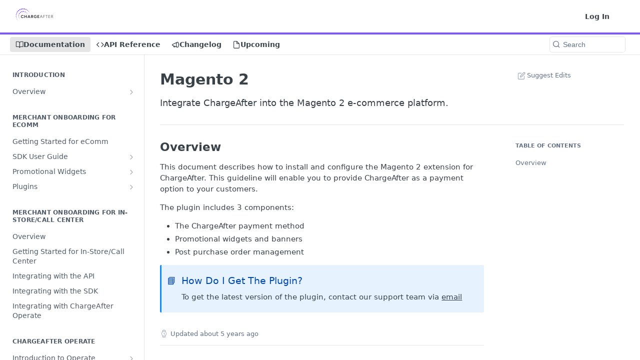

--- FILE ---
content_type: text/html; charset=utf-8
request_url: https://docs.chargeafter.com/docs/magento2
body_size: 39467
content:
<!DOCTYPE html><html lang="en" style="" data-color-mode="system" class=" useReactApp  "><head><meta charset="utf-8"><meta name="readme-deploy" content="5.533.0"><meta name="readme-subdomain" content="chargeafter"><meta name="readme-version" content="2.0"><title>Magento 2</title><meta name="description" content="Integrate ChargeAfter into the Magento 2 e-commerce platform." data-rh="true"><meta property="og:title" content="Magento 2" data-rh="true"><meta property="og:description" content="Integrate ChargeAfter into the Magento 2 e-commerce platform." data-rh="true"><meta property="og:site_name" content="ChargeAfter"><meta name="twitter:title" content="Magento 2" data-rh="true"><meta name="twitter:description" content="Integrate ChargeAfter into the Magento 2 e-commerce platform." data-rh="true"><meta name="twitter:card" content="summary_large_image"><meta name="viewport" content="width=device-width, initial-scale=1.0"><meta property="og:image" content="https://cdn.readme.io/og-image/create?type=docs&amp;title=Magento%202&amp;projectTitle=ChargeAfter&amp;description=Integrate%20ChargeAfter%20into%20the%20Magento%202%20e-commerce%20platform.&amp;logoUrl=https%3A%2F%2Ffiles.readme.io%2F1c2dc42-small-New_Logo_for_web_-_transperent.png&amp;color=%237c56FE&amp;variant=light" data-rh="true"><meta name="twitter:image" content="https://cdn.readme.io/og-image/create?type=docs&amp;title=Magento%202&amp;projectTitle=ChargeAfter&amp;description=Integrate%20ChargeAfter%20into%20the%20Magento%202%20e-commerce%20platform.&amp;logoUrl=https%3A%2F%2Ffiles.readme.io%2F1c2dc42-small-New_Logo_for_web_-_transperent.png&amp;color=%237c56FE&amp;variant=light" data-rh="true"><meta property="og:image:width" content="1200"><meta property="og:image:height" content="630"><link id="favicon" rel="shortcut icon" href="https://files.readme.io/07243ef-small-Favicon_-_transperent.png" type="image/png"><link rel="canonical" href="https://docs.chargeafter.com/docs/magento2"><script src="https://cdn.readme.io/public/js/cash-dom.min.js?1763765953711"></script><link data-chunk="Footer" rel="preload" as="style" href="https://cdn.readme.io/public/hub/web/Footer.7ca87f1efe735da787ba.css">
<link data-chunk="RDMD" rel="preload" as="style" href="https://cdn.readme.io/public/hub/web/76592.10407a2dbbe721900c02.css">
<link data-chunk="routes-Doc" rel="preload" as="style" href="https://cdn.readme.io/public/hub/web/routes-Doc.444ea9ddcc5e0873581c.css">
<link data-chunk="index" rel="preload" as="style" href="https://cdn.readme.io/public/hub/web/index.692323ff49c5ae77d41b.css">
<link data-chunk="Header" rel="preload" as="style" href="https://cdn.readme.io/public/hub/web/Header.25e20678ce51b76f5c2e.css">
<link data-chunk="main" rel="preload" as="style" href="https://cdn.readme.io/public/hub/web/main.d25ee7b129c13c19e5b9.css">
<link data-chunk="main" rel="preload" as="style" href="https://cdn.readme.io/public/hub/web/ui-styles.72ed77a787fbb78e5392.css">
<link data-chunk="main" rel="preload" as="script" href="https://cdn.readme.io/public/hub/web/main.938b11e619038f6f89d5.js">
<link data-chunk="routes-SuperHub" rel="preload" as="script" href="https://cdn.readme.io/public/hub/web/routes-SuperHub.d3abed437f6d7b185172.js">
<link data-chunk="Header" rel="preload" as="script" href="https://cdn.readme.io/public/hub/web/Header.87ac66a8a9106b852246.js">
<link data-chunk="core-icons-chevron-up-down-svg" rel="preload" as="script" href="https://cdn.readme.io/public/hub/web/core-icons-chevron-up-down-svg.13b1bf88d52def4ae2da.js">
<link data-chunk="index" rel="preload" as="script" href="https://cdn.readme.io/public/hub/web/13766.d772ba54efb1db56d529.js">
<link data-chunk="index" rel="preload" as="script" href="https://cdn.readme.io/public/hub/web/36306.25df14d750a388895b91.js">
<link data-chunk="index" rel="preload" as="script" href="https://cdn.readme.io/public/hub/web/26083.1457d9c129d015f7bc1c.js">
<link data-chunk="index" rel="preload" as="script" href="https://cdn.readme.io/public/hub/web/index.51cc9d37f757b1fa6e51.js">
<link data-chunk="routes-Doc" rel="preload" as="script" href="https://cdn.readme.io/public/hub/web/6146.f99bcbc8d654cc36d7c8.js">
<link data-chunk="routes-Doc" rel="preload" as="script" href="https://cdn.readme.io/public/hub/web/16563.8ee90e74136685c009f7.js">
<link data-chunk="routes-Doc" rel="preload" as="script" href="https://cdn.readme.io/public/hub/web/88836.466db83f0dbc8536e6f1.js">
<link data-chunk="routes-Doc" rel="preload" as="script" href="https://cdn.readme.io/public/hub/web/96652.8b6d209fa5e555ea4745.js">
<link data-chunk="routes-Doc" rel="preload" as="script" href="https://cdn.readme.io/public/hub/web/30076.2a2bb62d5577cb1581d8.js">
<link data-chunk="routes-Doc" rel="preload" as="script" href="https://cdn.readme.io/public/hub/web/79711.eb49ecb9d8caae1cc59e.js">
<link data-chunk="routes-Doc" rel="preload" as="script" href="https://cdn.readme.io/public/hub/web/9689.b2339ac5aaf41dc42cd3.js">
<link data-chunk="routes-Doc" rel="preload" as="script" href="https://cdn.readme.io/public/hub/web/2644.fd02ce99b1609653a89c.js">
<link data-chunk="routes-Doc" rel="preload" as="script" href="https://cdn.readme.io/public/hub/web/routes-Doc.7aedf1d63e29fcb76624.js">
<link data-chunk="RDMD" rel="preload" as="script" href="https://cdn.readme.io/public/hub/web/48424.bb37c5885520ec98c35d.js">
<link data-chunk="RDMD" rel="preload" as="script" href="https://cdn.readme.io/public/hub/web/46123.69ebc12c0e2bace354b5.js">
<link data-chunk="RDMD" rel="preload" as="script" href="https://cdn.readme.io/public/hub/web/23781.e74aa301646844cc6f02.js">
<link data-chunk="RDMD" rel="preload" as="script" href="https://cdn.readme.io/public/hub/web/65492.cd2ee63fcdce46aab92a.js">
<link data-chunk="RDMD" rel="preload" as="script" href="https://cdn.readme.io/public/hub/web/99947.1ce5a0ee52c06ee3aa91.js">
<link data-chunk="RDMD" rel="preload" as="script" href="https://cdn.readme.io/public/hub/web/10837.9e771aa8c9c92a988755.js">
<link data-chunk="RDMD" rel="preload" as="script" href="https://cdn.readme.io/public/hub/web/45704.2297d4b216881a748180.js">
<link data-chunk="RDMD" rel="preload" as="script" href="https://cdn.readme.io/public/hub/web/76592.bbc11e025707911b5f0b.js">
<link data-chunk="RDMD" rel="preload" as="script" href="https://cdn.readme.io/public/hub/web/31165.099bcf6980faf638e248.js">
<link data-chunk="RDMD" rel="preload" as="script" href="https://cdn.readme.io/public/hub/web/RDMD.cca7f0d8cf39d77e55b2.js">
<link data-chunk="Footer" rel="preload" as="script" href="https://cdn.readme.io/public/hub/web/Footer.7a92bad579d1cc7afbb1.js">
<link data-chunk="main" rel="stylesheet" href="https://cdn.readme.io/public/hub/web/ui-styles.72ed77a787fbb78e5392.css">
<link data-chunk="main" rel="stylesheet" href="https://cdn.readme.io/public/hub/web/main.d25ee7b129c13c19e5b9.css">
<link data-chunk="Header" rel="stylesheet" href="https://cdn.readme.io/public/hub/web/Header.25e20678ce51b76f5c2e.css">
<link data-chunk="index" rel="stylesheet" href="https://cdn.readme.io/public/hub/web/index.692323ff49c5ae77d41b.css">
<link data-chunk="routes-Doc" rel="stylesheet" href="https://cdn.readme.io/public/hub/web/routes-Doc.444ea9ddcc5e0873581c.css">
<link data-chunk="RDMD" rel="stylesheet" href="https://cdn.readme.io/public/hub/web/76592.10407a2dbbe721900c02.css">
<link data-chunk="Footer" rel="stylesheet" href="https://cdn.readme.io/public/hub/web/Footer.7ca87f1efe735da787ba.css"><!-- CUSTOM CSS--><style title="rm-custom-css">:root{--project-color-primary:#7c56FE;--project-color-inverse:#fff;--recipe-button-color:#6849d4;--recipe-button-color-hover:#3c2394;--recipe-button-color-active:#2b196b;--recipe-button-color-focus:rgba(104, 73, 212, 0.25);--recipe-button-color-disabled:#f1eefb}[id=enterprise] .ReadMeUI[is=AlgoliaSearch]{--project-color-primary:#7c56FE;--project-color-inverse:#fff}a{color:var(--color-link-primary,#6849d4)}a:hover{color:var(--color-link-primary-darken-5,#3c2394)}a.text-muted:hover{color:var(--color-link-primary,#6849d4)}.btn.btn-primary{background-color:#6849d4}.btn.btn-primary:hover{background-color:#3c2394}.theme-line #hub-landing-top h2{color:#6849d4}#hub-landing-top .btn:hover{color:#6849d4}.theme-line #hub-landing-top .btn:hover{color:#fff}.theme-solid header#hub-header #header-top{background-color:#7c56fe}.theme-solid.header-gradient header#hub-header #header-top{background:linear-gradient(to bottom,#7c56fe,#4008ff)}.theme-solid.header-custom header#hub-header #header-top{background-image:url(undefined)}.theme-line header#hub-header #header-top{border-bottom-color:#7c56fe}.theme-line header#hub-header #header-top .btn{background-color:#7c56fe}header#hub-header #header-top #header-logo{width:85px;height:40px;margin-top:0;background-image:url(https://files.readme.io/1c2dc42-small-New_Logo_for_web_-_transperent.png)}#hub-subheader-parent #hub-subheader .hub-subheader-breadcrumbs .dropdown-menu a:hover{background-color:#7c56fe}#subheader-links a.active{color:#7c56fe!important;box-shadow:inset 0 -2px 0 #7c56fe}#subheader-links a:hover{color:#7c56fe!important;box-shadow:inset 0 -2px 0 #7c56fe;opacity:.7}.discussion .submit-vote.submit-vote-parent.voted a.submit-vote-button{background-color:#6849d4}section#hub-discuss .discussion a .discuss-body h4{color:#6849d4}section#hub-discuss .discussion a:hover .discuss-body h4{color:#3c2394}#hub-subheader-parent #hub-subheader.sticky-header.sticky{border-bottom-color:#6849d4}#hub-subheader-parent #hub-subheader.sticky-header.sticky .search-box{border-bottom-color:#6849d4}#hub-search-results h3 em{color:#6849d4}.main_background,.tag-item{background:#6849d4!important}.main_background:hover{background:#3c2394!important}.main_color{color:#7c56fe!important}.border_bottom_main_color{border-bottom:2px solid #7c56fe}.main_color_hover:hover{color:#7c56fe!important}section#hub-discuss h1{color:#6849d4}#hub-reference .hub-api .api-definition .api-try-it-out.active{border-color:#6849d4;background-color:#6849d4}#hub-reference .hub-api .api-definition .api-try-it-out.active:hover{background-color:#3c2394;border-color:#3c2394}#hub-reference .hub-api .api-definition .api-try-it-out:hover{border-color:#6849d4;color:#6849d4}#hub-reference .hub-reference .logs .logs-empty .logs-login-button,#hub-reference .hub-reference .logs .logs-login .logs-login-button{background-color:var(--project-color-primary,#6849d4);border-color:var(--project-color-primary,#6849d4)}#hub-reference .hub-reference .logs .logs-empty .logs-login-button:hover,#hub-reference .hub-reference .logs .logs-login .logs-login-button:hover{background-color:#3c2394;border-color:#3c2394}#hub-reference .hub-reference .logs .logs-empty>svg>path,#hub-reference .hub-reference .logs .logs-login>svg>path{fill:#6849d4;fill:var(--project-color-primary,#6849d4)}#hub-reference .hub-reference .logs:last-child .logs-empty,#hub-reference .hub-reference .logs:last-child .logs-login{margin-bottom:35px}#hub-reference .hub-reference .hub-reference-section .hub-reference-left header .hub-reference-edit:hover{color:#6849d4}.main-color-accent{border-bottom:3px solid #7c56fe;padding-bottom:8px}</style><meta name="loadedProject" content="chargeafter"><script>var storedColorMode = `system` === 'system' ? window.localStorage.getItem('color-scheme') : `system`
document.querySelector('[data-color-mode]').setAttribute('data-color-mode', storedColorMode)</script><script id="config" type="application/json" data-json="{&quot;algoliaIndex&quot;:&quot;readme_search_v2&quot;,&quot;amplitude&quot;:{&quot;apiKey&quot;:&quot;dc8065a65ef83d6ad23e37aaf014fc84&quot;,&quot;enabled&quot;:true},&quot;asset_url&quot;:&quot;https://cdn.readme.io&quot;,&quot;domain&quot;:&quot;readme.io&quot;,&quot;domainFull&quot;:&quot;https://dash.readme.com&quot;,&quot;encryptedLocalStorageKey&quot;:&quot;ekfls-2025-03-27&quot;,&quot;fullstory&quot;:{&quot;enabled&quot;:true,&quot;orgId&quot;:&quot;FSV9A&quot;},&quot;git&quot;:{&quot;sync&quot;:{&quot;bitbucket&quot;:{&quot;installationLink&quot;:&quot;https://developer.atlassian.com/console/install/310151e6-ca1a-4a44-9af6-1b523fea0561?signature=AYABeMn9vqFkrg%2F1DrJAQxSyVf4AAAADAAdhd3Mta21zAEthcm46YXdzOmttczp1cy13ZXN0LTI6NzA5NTg3ODM1MjQzOmtleS83MDVlZDY3MC1mNTdjLTQxYjUtOWY5Yi1lM2YyZGNjMTQ2ZTcAuAECAQB4IOp8r3eKNYw8z2v%2FEq3%2FfvrZguoGsXpNSaDveR%2FF%2Fo0BHUxIjSWx71zNK2RycuMYSgAAAH4wfAYJKoZIhvcNAQcGoG8wbQIBADBoBgkqhkiG9w0BBwEwHgYJYIZIAWUDBAEuMBEEDOJgARbqndU9YM%2FRdQIBEIA7unpCah%2BIu53NA72LkkCDhNHOv%2BgRD7agXAO3jXqw0%2FAcBOB0%2F5LmpzB5f6B1HpkmsAN2i2SbsFL30nkAB2F3cy1rbXMAS2Fybjphd3M6a21zOmV1LXdlc3QtMTo3MDk1ODc4MzUyNDM6a2V5LzQ2MzBjZTZiLTAwYzMtNGRlMi04NzdiLTYyN2UyMDYwZTVjYwC4AQICAHijmwVTMt6Oj3F%2B0%2B0cVrojrS8yZ9ktpdfDxqPMSIkvHAGT%[base64]%2BMHwGCSqGSIb3DQEHBqBvMG0CAQAwaAYJKoZIhvcNAQcBMB4GCWCGSAFlAwQBLjARBAzzWhThsIgJwrr%2FY2ECARCAOxoaW9pob21lweyAfrIm6Fw7gd8D%2B%2F8LHk4rl3jjULDM35%2FVPuqBrqKunYZSVCCGNGB3RqpQJr%2FasASiAgAAAAAMAAAQAAAAAAAAAAAAAAAAAEokowLKsF1tMABEq%2BKNyJP%2F%2F%2F%2F%2FAAAAAQAAAAAAAAAAAAAAAQAAADJLzRcp6MkqKR43PUjOiRxxbxXYhLc6vFXEutK3%2BQ71yuPq4dC8pAHruOVQpvVcUSe8dptV8c7wR8BTJjv%2F%2FNe8r0g%3D&amp;product=bitbucket&quot;}}},&quot;metrics&quot;:{&quot;billingCronEnabled&quot;:&quot;true&quot;,&quot;dashUrl&quot;:&quot;https://m.readme.io&quot;,&quot;defaultUrl&quot;:&quot;https://m.readme.io&quot;,&quot;exportMaxRetries&quot;:12,&quot;wsUrl&quot;:&quot;wss://m.readme.io&quot;},&quot;micro&quot;:{&quot;baseUrl&quot;:&quot;https://micro-beta.readme.com&quot;},&quot;proxyUrl&quot;:&quot;https://try.readme.io&quot;,&quot;readmeRecaptchaSiteKey&quot;:&quot;6LesVBYpAAAAAESOCHOyo2kF9SZXPVb54Nwf3i2x&quot;,&quot;releaseVersion&quot;:&quot;5.533.0&quot;,&quot;reservedWords&quot;:{&quot;tools&quot;:[&quot;execute-request&quot;,&quot;get-code-snippet&quot;,&quot;get-endpoint&quot;,&quot;get-request-body&quot;,&quot;get-response-schema&quot;,&quot;get-server-variables&quot;,&quot;list-endpoints&quot;,&quot;list-security-schemes&quot;,&quot;list-specs&quot;,&quot;search-specs&quot;,&quot;search&quot;,&quot;fetch&quot;]},&quot;sentry&quot;:{&quot;dsn&quot;:&quot;https://3bbe57a973254129bcb93e47dc0cc46f@o343074.ingest.sentry.io/2052166&quot;,&quot;enabled&quot;:true},&quot;shMigration&quot;:{&quot;promoVideo&quot;:&quot;&quot;,&quot;forceWaitlist&quot;:false,&quot;migrationPreview&quot;:false},&quot;sslBaseDomain&quot;:&quot;readmessl.com&quot;,&quot;sslGenerationService&quot;:&quot;ssl.readmessl.com&quot;,&quot;stripePk&quot;:&quot;pk_live_5103PML2qXbDukVh7GDAkQoR4NSuLqy8idd5xtdm9407XdPR6o3bo663C1ruEGhXJjpnb2YCpj8EU1UvQYanuCjtr00t1DRCf2a&quot;,&quot;superHub&quot;:{&quot;newProjectsEnabled&quot;:true},&quot;wootric&quot;:{&quot;accountToken&quot;:&quot;NPS-122b75a4&quot;,&quot;enabled&quot;:true}}"></script></head><body class="body-none theme-line header-solid header-bg-size-auto header-bg-pos-tl header-overlay-triangles reference-layout-column lumosity-normal "><div id="ssr-top"></div><div id="ssr-main"><div class="App ThemeContext ThemeContext_dark ThemeContext_classic ThemeContext_line" style="--color-primary:#7c56FE;--color-primary-inverse:#fff;--color-primary-alt:#4008ff;--color-primary-darken-10:#5523fe;--color-primary-darken-20:#3701ed;--color-primary-alpha-25:rgba(124, 86, 254, 0.25);--color-link-primary:#6849d4;--color-link-primary-darken-5:#5734cf;--color-link-primary-darken-10:#4d2dbd;--color-link-primary-darken-20:#3c2394;--color-link-primary-alpha-50:rgba(104, 73, 212, 0.5);--color-link-primary-alpha-25:rgba(104, 73, 212, 0.25);--color-link-background:rgba(104, 73, 212, 0.09);--color-link-text:#fff;--color-login-link:#018ef5;--color-login-link-text:#fff;--color-login-link-darken-10:#0171c2;--color-login-link-primary-alpha-50:rgba(1, 142, 245, 0.5)"><div class="ContentWithOwlbotx4PaFDoA1KMz"><div class="ContentWithOwlbot-content2X1XexaN8Lf2"><header class="Header3zzata9F_ZPQ Header_classic rm-Header Header-links-buttons"><div class="rm-Header-top Header-topuTMpygDG4e1V Header-top_classic3g7Q6zoBy8zh"><div class="rm-Container rm-Container_flex"><div style="outline:none" tabindex="-1"><a href="#content" target="_self" class="Button Button_md rm-JumpTo Header-jumpTo3IWKQXmhSI5D Button_primary">Jump to Content</a></div><div class="rm-Header-left Header-leftADQdGVqx1wqU"><a class="rm-Logo Header-logo1Xy41PtkzbdG" href="/reference" target="_self"><img alt="ChargeAfter" class="rm-Logo-img rm-Logo-img_lg Header-logo-img3YvV4lcGKkeb" src="https://files.readme.io/1c2dc42-small-New_Logo_for_web_-_transperent.png"/></a></div><div class="rm-Header-left Header-leftADQdGVqx1wqU Header-left_mobile1RG-X93lx6PF"><div><button aria-label="Toggle navigation menu" class="icon-menu menu3d6DYNDa3tk5" type="button"></button><div class=""><div class="Flyout95xhYIIoTKtc undefined rm-Flyout" data-testid="flyout"><div class="MobileFlyout1hHJpUd-nYkd"><a aria-current="page" class="rm-MobileFlyout-item NavItem-item1gDDTqaXGhm1 NavItem-item_mobile1qG3gd-Mkck-  active" href="/docs" target="_self"><i class="icon-guides NavItem-badge1qOxpfTiALoz rm-Header-bottom-link-icon"></i><span class="NavItem-textSlZuuL489uiw">Documentation</span></a><a class="rm-MobileFlyout-item NavItem-item1gDDTqaXGhm1 NavItem-item_mobile1qG3gd-Mkck- " href="/reference" target="_self"><i class="icon-references NavItem-badge1qOxpfTiALoz rm-Header-bottom-link-icon"></i><span class="NavItem-textSlZuuL489uiw">API Reference</span></a><a class="rm-MobileFlyout-item NavItem-item1gDDTqaXGhm1 NavItem-item_mobile1qG3gd-Mkck- " href="/changelog" target="_self"><i class="icon-changelog NavItem-badge1qOxpfTiALoz rm-Header-bottom-link-icon"></i><span class="NavItem-textSlZuuL489uiw">Changelog</span></a><a class="rm-MobileFlyout-item NavItem-item1gDDTqaXGhm1 NavItem-item_mobile1qG3gd-Mkck- " href="/page/may-5-2024-release-note" target="_self"><i class="icon-file NavItem-badge1qOxpfTiALoz rm-Header-bottom-link-icon"></i><span class="NavItem-textSlZuuL489uiw">Upcoming</span></a><hr class="MobileFlyout-divider10xf7R2X1MeW"/><a class="rm-MobileFlyout-item NavItem-item1gDDTqaXGhm1 NavItem-item_mobile1qG3gd-Mkck- NavItem_dropdown-muted1xJVuczwGc74" href="/login?redirect_uri=/docs/magento2" target="_self" to="/login?redirect_uri=/docs/magento2">Log In</a><a class="MobileFlyout-logo3Lq1eTlk1K76 Header-logo1Xy41PtkzbdG rm-Logo" href="/reference" target="_self"><img alt="ChargeAfter" class="Header-logo-img3YvV4lcGKkeb rm-Logo-img" src="https://files.readme.io/1c2dc42-small-New_Logo_for_web_-_transperent.png"/></a></div></div></div></div><div class="Header-left-nav2xWPWMNHOGf_"><i class="icon-guides Header-left-nav-icon10glJKFwewOv"></i>Documentation</div></div><div class="rm-Header-right Header-right21PC2XTT6aMg"><span class="Header-right_desktop14ja01RUQ7HE"><a href="/login?redirect_uri=/docs/magento2" target="_self" class="Button Button_md Header-link2tXYTgXq85zW NavItem2xSfFaVqfRjy NavItem_mdrYO3ChA2kYvP rm-Header-top-link rm-Header-top-link_login Button_primary_ghost Button_primary">Log In</a></span><div class="Header-searchtb6Foi0-D9Vx"><button aria-label="Search ⌘k" class="rm-SearchToggle" data-symbol="⌘"><div class="rm-SearchToggle-icon icon-search1"></div></button></div><div class="ThemeToggle-wrapper1M_iJESXCpGR Dropdown Dropdown_closed" data-testid="dropdown-container"><button aria-label="Toggle to light mode" id="ThemeToggle-button-static-id-placeholder" aria-haspopup="dialog" class="Button Button_sm rm-ThemeToggle ThemeToggle2tVPbUyQbWDo Dropdown-toggle Button_primary_ghost Button_primary" type="button"><svg aria-labelledby="ThemeToggle-button-static-id-placeholder" class="Icon ThemeToggle-Icon3g9ZT7pRMwCv ThemeToggle-Icon_dark2HfxEtEOn1YH" role="img" viewBox="0 0 24 24" xmlns="http://www.w3.org/2000/svg"><title>Moon (Dark Mode)</title><path d="M19 14.79C18.8427 16.4922 18.2039 18.1144 17.1582 19.4668C16.1126 20.8192 14.7035 21.8458 13.0957 22.4265C11.4879 23.0073 9.74798 23.1181 8.0795 22.7461C6.41102 22.3741 4.88299 21.5345 3.67423 20.3258C2.46546 19.117 1.62594 17.589 1.25391 15.9205C0.881876 14.252 0.992717 12.5121 1.57346 10.9043C2.1542 9.29651 3.18083 7.88737 4.53321 6.84175C5.8856 5.79614 7.5078 5.15731 9.21 5C8.21341 6.34827 7.73385 8.00945 7.85853 9.68141C7.98322 11.3534 8.70386 12.9251 9.8894 14.1106C11.0749 15.2961 12.6466 16.0168 14.3186 16.1415C15.9906 16.2662 17.6517 15.7866 19 14.79Z"></path><path class="ThemeToggle-Icon-star3wweJby1gM4w" d="M18.3707 1C18.3707 3.22825 16.2282 5.37069 14 5.37069C16.2282 5.37069 18.3707 7.51313 18.3707 9.74138C18.3707 7.51313 20.5132 5.37069 22.7414 5.37069C20.5132 5.37069 18.3707 3.22825 18.3707 1Z"></path></svg><svg aria-labelledby="ThemeToggle-button-static-id-placeholder" class="Icon ThemeToggle-Icon3g9ZT7pRMwCv ThemeToggle-Icon_active18I2-19CkbgD" role="img" viewBox="0 0 24 24" xmlns="http://www.w3.org/2000/svg"><title>Sun (Light Mode)</title><path class="ThemeToggle-Icon-ray2ab8_BwBkrTx" d="M12 1V3"></path><path class="ThemeToggle-Icon-ray2ab8_BwBkrTx" d="M18.36 5.64L19.78 4.22"></path><path class="ThemeToggle-Icon-ray2ab8_BwBkrTx" d="M21 12H23"></path><path class="ThemeToggle-Icon-ray2ab8_BwBkrTx" d="M18.36 18.36L19.78 19.78"></path><path class="ThemeToggle-Icon-ray2ab8_BwBkrTx" d="M12 21V23"></path><path class="ThemeToggle-Icon-ray2ab8_BwBkrTx" d="M4.22 19.78L5.64 18.36"></path><path class="ThemeToggle-Icon-ray2ab8_BwBkrTx" d="M1 12H3"></path><path class="ThemeToggle-Icon-ray2ab8_BwBkrTx" d="M4.22 4.22L5.64 5.64"></path><path d="M12 17C14.7614 17 17 14.7614 17 12C17 9.23858 14.7614 7 12 7C9.23858 7 7 9.23858 7 12C7 14.7614 9.23858 17 12 17Z"></path></svg></button></div></div></div></div><div class="Header-bottom2eLKOFXMEmh5 Header-bottom_classic rm-Header-bottom"><div class="rm-Container rm-Container_flex"><nav aria-label="Primary navigation" class="Header-leftADQdGVqx1wqU Header-subnavnVH8URdkgvEl" role="navigation"><a aria-current="page" class="Button Button_md rm-Header-link rm-Header-bottom-link Button_slate_text Header-bottom-link_mobile  active" href="/docs" target="_self"><i class="icon-guides rm-Header-bottom-link-icon"></i><span>Documentation</span></a><a class="Button Button_md rm-Header-link rm-Header-bottom-link Button_slate_text Header-bottom-link_mobile " href="/reference" target="_self"><i class="icon-references rm-Header-bottom-link-icon"></i><span>API Reference</span></a><a class="Button Button_md rm-Header-link rm-Header-bottom-link Button_slate_text Header-bottom-link_mobile " href="/changelog" target="_self"><i class="icon-changelog rm-Header-bottom-link-icon"></i><span>Changelog</span></a><a class="Button Button_md rm-Header-link rm-Header-bottom-link Button_slate_text Header-bottom-link_mobile " href="/page/may-5-2024-release-note" target="_self"><i class="icon-file rm-Header-bottom-link-icon"></i><span>Upcoming</span></a><div class="Header-subnav-tabyNLkcOA6xAra" style="transform:translateX(0px);width:0"></div></nav><button align="center" justify="between" style="--flex-gap:var(--xs)" class="Button Button_sm Flex Flex_row MobileSubnav1DsTfasXloM2 Button_contrast Button_contrast_outline" type="button"><span class="Button-label">Magento 2</span><span class="IconWrapper Icon-wrapper2z2wVIeGsiUy"><svg fill="none" viewBox="0 0 24 24" class="Icon Icon3_D2ysxFZ_ll Icon-svg2Lm7f6G9Ly5a" data-name="chevron-up-down" role="img" style="--icon-color:inherit;--icon-size:inherit;--icon-stroke-width:2px"><path stroke="currentColor" stroke-linecap="round" stroke-linejoin="round" d="m6 16 6 6 6-6M18 8l-6-6-6 6" class="icon-stroke-width"></path></svg></span></button><div class="rm-Header-search Header-searchtb6Foi0-D9Vx Header-search_classic rm-Header-search_feather Header-search_featherYsmQBn55F3d9"><button aria-label="Search k" class="rm-SearchToggle" data-symbol=""><div class="rm-SearchToggle-icon icon-search1"></div><div class="Header-search-placeholder3Vx4OmMPcjAi rm-SearchToggle-placeholder">Search</div><kbd class="rm-SearchToggle-shortcut"></kbd></button></div><div class="Header-askai1MTDknILiJku rm-AskAi"></div></div></div><div class="hub-search-results--reactApp " id="hub-search-results"><div class="hub-container"><div class="modal-backdrop show-modal rm-SearchModal" role="button" tabindex="0"></div></div></div></header><main class="rm-Guides"><div class="rm-Container rm-Container_flex"><nav aria-label="Secondary navigation" class="rm-Sidebar hub-sidebar reference-redesign Nav3C5f8FcjkaHj rm-Sidebar_guides" id="hub-sidebar" role="navigation"><div class="Sidebar1t2G1ZJq-vU1 rm-Sidebar hub-sidebar-content"><section class="Sidebar-listWrapper6Q9_yUrG906C rm-Sidebar-section"><h2 class="Sidebar-headingTRQyOa2pk0gh rm-Sidebar-heading">Introduction</h2><ul class="Sidebar-list_sidebarLayout3RaX72iQNOEI Sidebar-list3cZWQLaBf9k8 rm-Sidebar-list"><li class="Sidebar-item23D-2Kd61_k3"><a class="Sidebar-link2Dsha-r-GKh2 Sidebar-link_parent text-wrap rm-Sidebar-link" target="_self" href="/docs/overview"><span class="Sidebar-link-textLuTE1ySm4Kqn"><span class="Sidebar-link-text_label1gCT_uPnx7Gu">Overview</span></span><button aria-expanded="false" aria-label="Show subpages for Overview" class="Sidebar-link-buttonWrapper3hnFHNku8_BJ" type="button"><i aria-hidden="true" class="Sidebar-link-iconnjiqEiZlPn0W Sidebar-link-expandIcon2yVH6SarI6NW icon-chevron-rightward"></i></button></a><ul class="subpages Sidebar-list3cZWQLaBf9k8 rm-Sidebar-list"><li class="Sidebar-item23D-2Kd61_k3"><a class="Sidebar-link2Dsha-r-GKh2 childless subpage text-wrap rm-Sidebar-link" target="_self" href="/docs/apply-overview"><span class="Sidebar-link-textLuTE1ySm4Kqn"><span class="Sidebar-link-text_label1gCT_uPnx7Gu">Apply Overview</span></span></a></li><li class="Sidebar-item23D-2Kd61_k3"><a class="Sidebar-link2Dsha-r-GKh2 childless subpage text-wrap rm-Sidebar-link" target="_self" href="/docs/checkout-overview"><span class="Sidebar-link-textLuTE1ySm4Kqn"><span class="Sidebar-link-text_label1gCT_uPnx7Gu">Checkout Overview</span></span></a></li></ul></li></ul></section><section class="Sidebar-listWrapper6Q9_yUrG906C rm-Sidebar-section"><h2 class="Sidebar-headingTRQyOa2pk0gh rm-Sidebar-heading">MERCHANT ONBOARDING FOR ECOMM</h2><ul class="Sidebar-list_sidebarLayout3RaX72iQNOEI Sidebar-list3cZWQLaBf9k8 rm-Sidebar-list"><li class="Sidebar-item23D-2Kd61_k3"><a class="Sidebar-link2Dsha-r-GKh2 childless text-wrap rm-Sidebar-link" target="_self" href="/docs/getting-started-for-ecomm"><span class="Sidebar-link-textLuTE1ySm4Kqn"><span class="Sidebar-link-text_label1gCT_uPnx7Gu">Getting Started for eComm</span></span></a></li><li class="Sidebar-item23D-2Kd61_k3"><a class="Sidebar-link2Dsha-r-GKh2 Sidebar-link_parent text-wrap rm-Sidebar-link" target="_self" href="/docs/sdk-user-guide"><span class="Sidebar-link-textLuTE1ySm4Kqn"><span class="Sidebar-link-text_label1gCT_uPnx7Gu">SDK User Guide</span></span><button aria-expanded="false" aria-label="Show subpages for SDK User Guide" class="Sidebar-link-buttonWrapper3hnFHNku8_BJ" type="button"><i aria-hidden="true" class="Sidebar-link-iconnjiqEiZlPn0W Sidebar-link-expandIcon2yVH6SarI6NW icon-chevron-rightward"></i></button></a><ul class="subpages Sidebar-list3cZWQLaBf9k8 rm-Sidebar-list"><li class="Sidebar-item23D-2Kd61_k3"><a class="Sidebar-link2Dsha-r-GKh2 childless subpage text-wrap rm-Sidebar-link" target="_self" href="/docs/overview-3"><span class="Sidebar-link-textLuTE1ySm4Kqn"><span class="Sidebar-link-text_label1gCT_uPnx7Gu">SDK Integration</span></span></a></li><li class="Sidebar-item23D-2Kd61_k3"><a class="Sidebar-link2Dsha-r-GKh2 childless subpage text-wrap rm-Sidebar-link" target="_self" href="/docs/use-the-apply-ui"><span class="Sidebar-link-textLuTE1ySm4Kqn"><span class="Sidebar-link-text_label1gCT_uPnx7Gu">Apply</span></span></a></li><li class="Sidebar-item23D-2Kd61_k3"><a class="Sidebar-link2Dsha-r-GKh2 Sidebar-link_parent text-wrap rm-Sidebar-link" target="_self" href="/docs/checkout-ui"><span class="Sidebar-link-textLuTE1ySm4Kqn"><span class="Sidebar-link-text_label1gCT_uPnx7Gu">Checkout</span></span><button aria-expanded="false" aria-label="Show subpages for Checkout" class="Sidebar-link-buttonWrapper3hnFHNku8_BJ" type="button"><i aria-hidden="true" class="Sidebar-link-iconnjiqEiZlPn0W Sidebar-link-expandIcon2yVH6SarI6NW icon-chevron-rightward"></i></button></a><ul class="subpages Sidebar-list3cZWQLaBf9k8 rm-Sidebar-list"><li class="Sidebar-item23D-2Kd61_k3"><a class="Sidebar-link2Dsha-r-GKh2 childless subpage text-wrap rm-Sidebar-link" target="_self" href="/docs/add-button"><span class="Sidebar-link-textLuTE1ySm4Kqn"><span class="Sidebar-link-text_label1gCT_uPnx7Gu">Adding the Checkout Button</span></span></a></li><li class="Sidebar-item23D-2Kd61_k3"><a class="Sidebar-link2Dsha-r-GKh2 childless subpage text-wrap rm-Sidebar-link" target="_self" href="/docs/present"><span class="Sidebar-link-textLuTE1ySm4Kqn"><span class="Sidebar-link-text_label1gCT_uPnx7Gu">Launching the Checkout Experience</span></span></a></li><li class="Sidebar-item23D-2Kd61_k3"><a class="Sidebar-link2Dsha-r-GKh2 childless subpage text-wrap rm-Sidebar-link" target="_self" href="/docs/present-the-list-of-lenders-available-optional"><span class="Sidebar-link-textLuTE1ySm4Kqn"><span class="Sidebar-link-text_label1gCT_uPnx7Gu">Direct Lender Payment Option</span></span></a></li><li class="Sidebar-item23D-2Kd61_k3"><a class="Sidebar-link2Dsha-r-GKh2 childless subpage text-wrap rm-Sidebar-link" target="_self" href="/docs/commit-a-charge"><span class="Sidebar-link-textLuTE1ySm4Kqn"><span class="Sidebar-link-text_label1gCT_uPnx7Gu">Creating a Charge</span></span></a></li></ul></li><li class="Sidebar-item23D-2Kd61_k3"><a class="Sidebar-link2Dsha-r-GKh2 Sidebar-link_parent text-wrap rm-Sidebar-link" target="_self" href="/docs/events"><span class="Sidebar-link-textLuTE1ySm4Kqn"><span class="Sidebar-link-text_label1gCT_uPnx7Gu">Events (callbacks)</span></span><button aria-expanded="false" aria-label="Show subpages for Events (callbacks)" class="Sidebar-link-buttonWrapper3hnFHNku8_BJ" type="button"><i aria-hidden="true" class="Sidebar-link-iconnjiqEiZlPn0W Sidebar-link-expandIcon2yVH6SarI6NW icon-chevron-rightward"></i></button></a><ul class="subpages Sidebar-list3cZWQLaBf9k8 rm-Sidebar-list"><li class="Sidebar-item23D-2Kd61_k3"><a class="Sidebar-link2Dsha-r-GKh2 childless subpage text-wrap rm-Sidebar-link" target="_self" href="/docs/onmodalopen"><span class="Sidebar-link-textLuTE1ySm4Kqn"><span class="Sidebar-link-text_label1gCT_uPnx7Gu">onModalOpen</span></span></a></li><li class="Sidebar-item23D-2Kd61_k3"><a class="Sidebar-link2Dsha-r-GKh2 childless subpage text-wrap rm-Sidebar-link" target="_self" href="/docs/onapplicationcreated"><span class="Sidebar-link-textLuTE1ySm4Kqn"><span class="Sidebar-link-text_label1gCT_uPnx7Gu">onApplicationCreated</span></span></a></li><li class="Sidebar-item23D-2Kd61_k3"><a class="Sidebar-link2Dsha-r-GKh2 childless subpage text-wrap rm-Sidebar-link" target="_self" href="/docs/ondataupdate"><span class="Sidebar-link-textLuTE1ySm4Kqn"><span class="Sidebar-link-text_label1gCT_uPnx7Gu">onDataUpdate</span></span></a></li><li class="Sidebar-item23D-2Kd61_k3"><a class="Sidebar-link2Dsha-r-GKh2 childless subpage text-wrap rm-Sidebar-link" target="_self" href="/docs/onconfirm"><span class="Sidebar-link-textLuTE1ySm4Kqn"><span class="Sidebar-link-text_label1gCT_uPnx7Gu">onConfirm</span></span></a></li><li class="Sidebar-item23D-2Kd61_k3"><a class="Sidebar-link2Dsha-r-GKh2 childless subpage text-wrap rm-Sidebar-link" target="_self" href="/docs/callback"><span class="Sidebar-link-textLuTE1ySm4Kqn"><span class="Sidebar-link-text_label1gCT_uPnx7Gu">onComplete</span></span></a></li></ul></li><li class="Sidebar-item23D-2Kd61_k3"><a class="Sidebar-link2Dsha-r-GKh2 childless subpage text-wrap rm-Sidebar-link" target="_self" href="/docs/testing-1"><span class="Sidebar-link-textLuTE1ySm4Kqn"><span class="Sidebar-link-text_label1gCT_uPnx7Gu">Testing the Integration</span></span></a></li></ul></li><li class="Sidebar-item23D-2Kd61_k3"><a class="Sidebar-link2Dsha-r-GKh2 Sidebar-link_parent text-wrap rm-Sidebar-link" target="_self" href="/docs/promotional-widget-overview"><span class="Sidebar-link-textLuTE1ySm4Kqn"><span class="Sidebar-link-text_label1gCT_uPnx7Gu">Promotional Widgets</span></span><button aria-expanded="false" aria-label="Show subpages for Promotional Widgets" class="Sidebar-link-buttonWrapper3hnFHNku8_BJ" type="button"><i aria-hidden="true" class="Sidebar-link-iconnjiqEiZlPn0W Sidebar-link-expandIcon2yVH6SarI6NW icon-chevron-rightward"></i></button></a><ul class="subpages Sidebar-list3cZWQLaBf9k8 rm-Sidebar-list"><li class="Sidebar-item23D-2Kd61_k3"><a class="Sidebar-link2Dsha-r-GKh2 childless subpage text-wrap rm-Sidebar-link" target="_self" href="/docs/promotional-widget-1"><span class="Sidebar-link-textLuTE1ySm4Kqn"><span class="Sidebar-link-text_label1gCT_uPnx7Gu">Widget Structure &amp; Implementation</span></span></a></li><li class="Sidebar-item23D-2Kd61_k3"><a class="Sidebar-link2Dsha-r-GKh2 childless subpage text-wrap rm-Sidebar-link" target="_self" href="/docs/data-update"><span class="Sidebar-link-textLuTE1ySm4Kqn"><span class="Sidebar-link-text_label1gCT_uPnx7Gu">Updating Widget Data</span></span></a></li><li class="Sidebar-item23D-2Kd61_k3"><a class="Sidebar-link2Dsha-r-GKh2 childless subpage text-wrap rm-Sidebar-link" target="_self" href="/docs/widget-structure-implementation-samples"><span class="Sidebar-link-textLuTE1ySm4Kqn"><span class="Sidebar-link-text_label1gCT_uPnx7Gu">Widget Samples</span></span></a></li></ul></li><li class="Sidebar-item23D-2Kd61_k3"><a class="Sidebar-link2Dsha-r-GKh2 Sidebar-link_parent text-wrap rm-Sidebar-link" target="_self" href="/docs/overview-4"><span class="Sidebar-link-textLuTE1ySm4Kqn"><span class="Sidebar-link-text_label1gCT_uPnx7Gu">Plugins</span></span><button aria-expanded="false" aria-label="Show subpages for Plugins" class="Sidebar-link-buttonWrapper3hnFHNku8_BJ" type="button"><i aria-hidden="true" class="Sidebar-link-iconnjiqEiZlPn0W Sidebar-link-expandIcon2yVH6SarI6NW icon-chevron-rightward"></i></button></a><ul class="subpages Sidebar-list3cZWQLaBf9k8 rm-Sidebar-list"><li class="Sidebar-item23D-2Kd61_k3"><a class="Sidebar-link2Dsha-r-GKh2 Sidebar-link_parent text-wrap rm-Sidebar-link" target="_self" href="/docs/shopify-new-plug-in"><span class="Sidebar-link-textLuTE1ySm4Kqn"><span class="Sidebar-link-text_label1gCT_uPnx7Gu">Shopify</span></span><button aria-expanded="false" aria-label="Show subpages for Shopify" class="Sidebar-link-buttonWrapper3hnFHNku8_BJ" type="button"><i aria-hidden="true" class="Sidebar-link-iconnjiqEiZlPn0W Sidebar-link-expandIcon2yVH6SarI6NW icon-chevron-rightward"></i></button></a><ul class="subpages Sidebar-list3cZWQLaBf9k8 rm-Sidebar-list"><li class="Sidebar-item23D-2Kd61_k3"><a class="Sidebar-link2Dsha-r-GKh2 childless subpage text-wrap rm-Sidebar-link" target="_self" href="/docs/installation-new-plug-in"><span class="Sidebar-link-textLuTE1ySm4Kqn"><span class="Sidebar-link-text_label1gCT_uPnx7Gu">Installation</span></span></a></li><li class="Sidebar-item23D-2Kd61_k3"><a class="Sidebar-link2Dsha-r-GKh2 childless subpage text-wrap rm-Sidebar-link" target="_self" href="/docs/adding-promotional-tools-3"><span class="Sidebar-link-textLuTE1ySm4Kqn"><span class="Sidebar-link-text_label1gCT_uPnx7Gu">Add Promotional Tools</span></span></a></li><li class="Sidebar-item23D-2Kd61_k3"><a class="Sidebar-link2Dsha-r-GKh2 childless subpage text-wrap rm-Sidebar-link" target="_self" href="/docs/tagging-a-product-as-non-leasable-warranty-1"><span class="Sidebar-link-textLuTE1ySm4Kqn"><span class="Sidebar-link-text_label1gCT_uPnx7Gu">Lease-to-Own &amp; Warranty Products</span></span></a></li><li class="Sidebar-item23D-2Kd61_k3"><a class="Sidebar-link2Dsha-r-GKh2 childless subpage text-wrap rm-Sidebar-link" target="_self" href="/docs/shopify-post-order-operations-1"><span class="Sidebar-link-textLuTE1ySm4Kqn"><span class="Sidebar-link-text_label1gCT_uPnx7Gu">Post Sale Operations</span></span></a></li></ul></li><li class="Sidebar-item23D-2Kd61_k3"><a aria-current="page" class="Sidebar-link2Dsha-r-GKh2 Sidebar-link_parent text-wrap rm-Sidebar-link active" target="_self" href="/docs/magento2"><span class="Sidebar-link-textLuTE1ySm4Kqn"><span class="Sidebar-link-text_label1gCT_uPnx7Gu">Magento 2</span></span><button aria-expanded="false" aria-label="Show subpages for Magento 2" class="Sidebar-link-buttonWrapper3hnFHNku8_BJ" type="button"><i aria-hidden="true" class="Sidebar-link-iconnjiqEiZlPn0W Sidebar-link-expandIcon2yVH6SarI6NW icon-chevron-rightward"></i></button></a><ul class="subpages Sidebar-list3cZWQLaBf9k8 rm-Sidebar-list"><li class="Sidebar-item23D-2Kd61_k3"><a class="Sidebar-link2Dsha-r-GKh2 childless subpage text-wrap rm-Sidebar-link" target="_self" href="/docs/installation"><span class="Sidebar-link-textLuTE1ySm4Kqn"><span class="Sidebar-link-text_label1gCT_uPnx7Gu">Installation</span></span></a></li><li class="Sidebar-item23D-2Kd61_k3"><a class="Sidebar-link2Dsha-r-GKh2 childless subpage text-wrap rm-Sidebar-link" target="_self" href="/docs/magento-add-promotional-tools"><span class="Sidebar-link-textLuTE1ySm4Kqn"><span class="Sidebar-link-text_label1gCT_uPnx7Gu">Add Promotional Widgets</span></span></a></li><li class="Sidebar-item23D-2Kd61_k3"><a class="Sidebar-link2Dsha-r-GKh2 childless subpage text-wrap rm-Sidebar-link" target="_self" href="/docs/magento-lease-to-own-support"><span class="Sidebar-link-textLuTE1ySm4Kqn"><span class="Sidebar-link-text_label1gCT_uPnx7Gu">Lease-to-Own Support</span></span></a></li><li class="Sidebar-item23D-2Kd61_k3"><a class="Sidebar-link2Dsha-r-GKh2 childless subpage text-wrap rm-Sidebar-link" target="_self" href="/docs/magento-post-sale-operations"><span class="Sidebar-link-textLuTE1ySm4Kqn"><span class="Sidebar-link-text_label1gCT_uPnx7Gu">Post Sale Operations</span></span></a></li><li class="Sidebar-item23D-2Kd61_k3"><a class="Sidebar-link2Dsha-r-GKh2 childless subpage text-wrap rm-Sidebar-link" target="_self" href="/docs/add-warranty-to-products"><span class="Sidebar-link-textLuTE1ySm4Kqn"><span class="Sidebar-link-text_label1gCT_uPnx7Gu">Add Warranty to Products</span></span></a></li></ul></li><li class="Sidebar-item23D-2Kd61_k3"><a class="Sidebar-link2Dsha-r-GKh2 Sidebar-link_parent text-wrap rm-Sidebar-link" target="_self" href="/docs/nopcommerce"><span class="Sidebar-link-textLuTE1ySm4Kqn"><span class="Sidebar-link-text_label1gCT_uPnx7Gu">NopCommerce</span></span><button aria-expanded="false" aria-label="Show subpages for NopCommerce" class="Sidebar-link-buttonWrapper3hnFHNku8_BJ" type="button"><i aria-hidden="true" class="Sidebar-link-iconnjiqEiZlPn0W Sidebar-link-expandIcon2yVH6SarI6NW icon-chevron-rightward"></i></button></a><ul class="subpages Sidebar-list3cZWQLaBf9k8 rm-Sidebar-list"><li class="Sidebar-item23D-2Kd61_k3"><a class="Sidebar-link2Dsha-r-GKh2 childless subpage text-wrap rm-Sidebar-link" target="_self" href="/docs/nopcommerce-installation"><span class="Sidebar-link-textLuTE1ySm4Kqn"><span class="Sidebar-link-text_label1gCT_uPnx7Gu">Installation</span></span></a></li><li class="Sidebar-item23D-2Kd61_k3"><a class="Sidebar-link2Dsha-r-GKh2 childless subpage text-wrap rm-Sidebar-link" target="_self" href="/docs/nopcommerce-add-promotional-widget"><span class="Sidebar-link-textLuTE1ySm4Kqn"><span class="Sidebar-link-text_label1gCT_uPnx7Gu">Add Promotional Widget</span></span></a></li><li class="Sidebar-item23D-2Kd61_k3"><a class="Sidebar-link2Dsha-r-GKh2 childless subpage text-wrap rm-Sidebar-link" target="_self" href="/docs/nop-lease-to-own-support"><span class="Sidebar-link-textLuTE1ySm4Kqn"><span class="Sidebar-link-text_label1gCT_uPnx7Gu">Lease-to-Own Support</span></span></a></li><li class="Sidebar-item23D-2Kd61_k3"><a class="Sidebar-link2Dsha-r-GKh2 childless subpage text-wrap rm-Sidebar-link" target="_self" href="/docs/nopcommerce-post-sale-operations"><span class="Sidebar-link-textLuTE1ySm4Kqn"><span class="Sidebar-link-text_label1gCT_uPnx7Gu">Post Sale Operations</span></span></a></li><li class="Sidebar-item23D-2Kd61_k3"><a class="Sidebar-link2Dsha-r-GKh2 childless subpage text-wrap rm-Sidebar-link" target="_self" href="/docs/nopcommerce-warranty"><span class="Sidebar-link-textLuTE1ySm4Kqn"><span class="Sidebar-link-text_label1gCT_uPnx7Gu">Add Warranty to Products</span></span></a></li></ul></li><li class="Sidebar-item23D-2Kd61_k3"><a class="Sidebar-link2Dsha-r-GKh2 Sidebar-link_parent text-wrap rm-Sidebar-link" target="_self" href="/docs/woocommerce"><span class="Sidebar-link-textLuTE1ySm4Kqn"><span class="Sidebar-link-text_label1gCT_uPnx7Gu">WooCommerce</span></span><button aria-expanded="false" aria-label="Show subpages for WooCommerce" class="Sidebar-link-buttonWrapper3hnFHNku8_BJ" type="button"><i aria-hidden="true" class="Sidebar-link-iconnjiqEiZlPn0W Sidebar-link-expandIcon2yVH6SarI6NW icon-chevron-rightward"></i></button></a><ul class="subpages Sidebar-list3cZWQLaBf9k8 rm-Sidebar-list"><li class="Sidebar-item23D-2Kd61_k3"><a class="Sidebar-link2Dsha-r-GKh2 childless subpage text-wrap rm-Sidebar-link" target="_self" href="/docs/woocommerce-installation"><span class="Sidebar-link-textLuTE1ySm4Kqn"><span class="Sidebar-link-text_label1gCT_uPnx7Gu">Installation</span></span></a></li><li class="Sidebar-item23D-2Kd61_k3"><a class="Sidebar-link2Dsha-r-GKh2 childless subpage text-wrap rm-Sidebar-link" target="_self" href="/docs/woocommerce-add-promotional-tools"><span class="Sidebar-link-textLuTE1ySm4Kqn"><span class="Sidebar-link-text_label1gCT_uPnx7Gu">Add Promotional Widgets</span></span></a></li><li class="Sidebar-item23D-2Kd61_k3"><a class="Sidebar-link2Dsha-r-GKh2 childless subpage text-wrap rm-Sidebar-link" target="_self" href="/docs/woo-lease-to-own-support"><span class="Sidebar-link-textLuTE1ySm4Kqn"><span class="Sidebar-link-text_label1gCT_uPnx7Gu">Lease-to-Own Support</span></span></a></li><li class="Sidebar-item23D-2Kd61_k3"><a class="Sidebar-link2Dsha-r-GKh2 childless subpage text-wrap rm-Sidebar-link" target="_self" href="/docs/woocommerce-post-sale-operations"><span class="Sidebar-link-textLuTE1ySm4Kqn"><span class="Sidebar-link-text_label1gCT_uPnx7Gu">Post Sale Operations</span></span></a></li><li class="Sidebar-item23D-2Kd61_k3"><a class="Sidebar-link2Dsha-r-GKh2 childless subpage text-wrap rm-Sidebar-link" target="_self" href="/docs/adding-warranty-to-products"><span class="Sidebar-link-textLuTE1ySm4Kqn"><span class="Sidebar-link-text_label1gCT_uPnx7Gu">Add Warranty to Products</span></span></a></li></ul></li><li class="Sidebar-item23D-2Kd61_k3"><a class="Sidebar-link2Dsha-r-GKh2 Sidebar-link_parent text-wrap rm-Sidebar-link" target="_self" href="/docs/bigcommerce"><span class="Sidebar-link-textLuTE1ySm4Kqn"><span class="Sidebar-link-text_label1gCT_uPnx7Gu">BigCommerce</span></span><button aria-expanded="false" aria-label="Show subpages for BigCommerce" class="Sidebar-link-buttonWrapper3hnFHNku8_BJ" type="button"><i aria-hidden="true" class="Sidebar-link-iconnjiqEiZlPn0W Sidebar-link-expandIcon2yVH6SarI6NW icon-chevron-rightward"></i></button></a><ul class="subpages Sidebar-list3cZWQLaBf9k8 rm-Sidebar-list"><li class="Sidebar-item23D-2Kd61_k3"><a class="Sidebar-link2Dsha-r-GKh2 childless subpage text-wrap rm-Sidebar-link" target="_self" href="/docs/bigcommerce-installation"><span class="Sidebar-link-textLuTE1ySm4Kqn"><span class="Sidebar-link-text_label1gCT_uPnx7Gu">Installation</span></span></a></li><li class="Sidebar-item23D-2Kd61_k3"><a class="Sidebar-link2Dsha-r-GKh2 childless subpage text-wrap rm-Sidebar-link" target="_self" href="/docs/adding-promotional-tools-1"><span class="Sidebar-link-textLuTE1ySm4Kqn"><span class="Sidebar-link-text_label1gCT_uPnx7Gu">Add Promotional Widgets</span></span></a></li><li class="Sidebar-item23D-2Kd61_k3"><a class="Sidebar-link2Dsha-r-GKh2 childless subpage text-wrap rm-Sidebar-link" target="_self" href="/docs/big-lease-to-own-support"><span class="Sidebar-link-textLuTE1ySm4Kqn"><span class="Sidebar-link-text_label1gCT_uPnx7Gu">Lease-to-Own Support</span></span></a></li><li class="Sidebar-item23D-2Kd61_k3"><a class="Sidebar-link2Dsha-r-GKh2 childless subpage text-wrap rm-Sidebar-link" target="_self" href="/docs/post-order-operations"><span class="Sidebar-link-textLuTE1ySm4Kqn"><span class="Sidebar-link-text_label1gCT_uPnx7Gu">Post Sale Operations</span></span></a></li><li class="Sidebar-item23D-2Kd61_k3"><a class="Sidebar-link2Dsha-r-GKh2 childless subpage text-wrap rm-Sidebar-link" target="_self" href="/docs/warranty"><span class="Sidebar-link-textLuTE1ySm4Kqn"><span class="Sidebar-link-text_label1gCT_uPnx7Gu">Add Warranty to Products</span></span></a></li></ul></li><li class="Sidebar-item23D-2Kd61_k3"><a class="Sidebar-link2Dsha-r-GKh2 Sidebar-link_parent text-wrap rm-Sidebar-link" target="_self" href="/docs/shopware"><span class="Sidebar-link-textLuTE1ySm4Kqn"><span class="Sidebar-link-text_label1gCT_uPnx7Gu">Shopware</span></span><button aria-expanded="false" aria-label="Show subpages for Shopware" class="Sidebar-link-buttonWrapper3hnFHNku8_BJ" type="button"><i aria-hidden="true" class="Sidebar-link-iconnjiqEiZlPn0W Sidebar-link-expandIcon2yVH6SarI6NW icon-chevron-rightward"></i></button></a><ul class="subpages Sidebar-list3cZWQLaBf9k8 rm-Sidebar-list"><li class="Sidebar-item23D-2Kd61_k3"><a class="Sidebar-link2Dsha-r-GKh2 childless subpage text-wrap rm-Sidebar-link" target="_self" href="/docs/shopware-installation"><span class="Sidebar-link-textLuTE1ySm4Kqn"><span class="Sidebar-link-text_label1gCT_uPnx7Gu">Installation</span></span></a></li><li class="Sidebar-item23D-2Kd61_k3"><a class="Sidebar-link2Dsha-r-GKh2 childless subpage text-wrap rm-Sidebar-link" target="_self" href="/docs/shopware-add-promotional-widget"><span class="Sidebar-link-textLuTE1ySm4Kqn"><span class="Sidebar-link-text_label1gCT_uPnx7Gu">Add Promotional Widget</span></span></a></li><li class="Sidebar-item23D-2Kd61_k3"><a class="Sidebar-link2Dsha-r-GKh2 childless subpage text-wrap rm-Sidebar-link" target="_self" href="/docs/shopware-post-sale-operations"><span class="Sidebar-link-textLuTE1ySm4Kqn"><span class="Sidebar-link-text_label1gCT_uPnx7Gu">Post Sale Operations</span></span></a></li></ul></li><li class="Sidebar-item23D-2Kd61_k3"><a class="Sidebar-link2Dsha-r-GKh2 Sidebar-link_parent text-wrap rm-Sidebar-link" target="_self" href="/docs/miva"><span class="Sidebar-link-textLuTE1ySm4Kqn"><span class="Sidebar-link-text_label1gCT_uPnx7Gu">Miva</span></span><button aria-expanded="false" aria-label="Show subpages for Miva" class="Sidebar-link-buttonWrapper3hnFHNku8_BJ" type="button"><i aria-hidden="true" class="Sidebar-link-iconnjiqEiZlPn0W Sidebar-link-expandIcon2yVH6SarI6NW icon-chevron-rightward"></i></button></a><ul class="subpages Sidebar-list3cZWQLaBf9k8 rm-Sidebar-list"><li class="Sidebar-item23D-2Kd61_k3"><a class="Sidebar-link2Dsha-r-GKh2 childless subpage text-wrap rm-Sidebar-link" target="_self" href="/docs/miva-installation"><span class="Sidebar-link-textLuTE1ySm4Kqn"><span class="Sidebar-link-text_label1gCT_uPnx7Gu">Installation</span></span></a></li><li class="Sidebar-item23D-2Kd61_k3"><a class="Sidebar-link2Dsha-r-GKh2 childless subpage text-wrap rm-Sidebar-link" target="_self" href="/docs/miva-add-promotional-widget"><span class="Sidebar-link-textLuTE1ySm4Kqn"><span class="Sidebar-link-text_label1gCT_uPnx7Gu">Add Promotional Widgets</span></span></a></li><li class="Sidebar-item23D-2Kd61_k3"><a class="Sidebar-link2Dsha-r-GKh2 childless subpage text-wrap rm-Sidebar-link" target="_self" href="/docs/miva-post-sale-operations"><span class="Sidebar-link-textLuTE1ySm4Kqn"><span class="Sidebar-link-text_label1gCT_uPnx7Gu">Post Sale Operations</span></span></a></li></ul></li></ul></li></ul></section><section class="Sidebar-listWrapper6Q9_yUrG906C rm-Sidebar-section"><h2 class="Sidebar-headingTRQyOa2pk0gh rm-Sidebar-heading">MERCHANT ONBOARDING FOR IN-STORE/CALL CENTER</h2><ul class="Sidebar-list_sidebarLayout3RaX72iQNOEI Sidebar-list3cZWQLaBf9k8 rm-Sidebar-list"><li class="Sidebar-item23D-2Kd61_k3"><a class="Sidebar-link2Dsha-r-GKh2 childless text-wrap rm-Sidebar-link" target="_self" href="/docs/instore-overview"><span class="Sidebar-link-textLuTE1ySm4Kqn"><span class="Sidebar-link-text_label1gCT_uPnx7Gu">Overview</span></span></a></li><li class="Sidebar-item23D-2Kd61_k3"><a class="Sidebar-link2Dsha-r-GKh2 childless text-wrap rm-Sidebar-link" target="_self" href="/docs/getting-started-for-in-storecall-center"><span class="Sidebar-link-textLuTE1ySm4Kqn"><span class="Sidebar-link-text_label1gCT_uPnx7Gu">Getting Started for In-Store/Call Center</span></span></a></li><li class="Sidebar-item23D-2Kd61_k3"><a class="Sidebar-link2Dsha-r-GKh2 childless text-wrap rm-Sidebar-link" target="_self" href="/docs/integrating-with-the-api"><span class="Sidebar-link-textLuTE1ySm4Kqn"><span class="Sidebar-link-text_label1gCT_uPnx7Gu">Integrating with the API</span></span></a></li><li class="Sidebar-item23D-2Kd61_k3"><a class="Sidebar-link2Dsha-r-GKh2 childless text-wrap rm-Sidebar-link" target="_self" href="/docs/using-the-sdk"><span class="Sidebar-link-textLuTE1ySm4Kqn"><span class="Sidebar-link-text_label1gCT_uPnx7Gu">Integrating with the SDK</span></span></a></li><li class="Sidebar-item23D-2Kd61_k3"><a class="Sidebar-link2Dsha-r-GKh2 childless text-wrap rm-Sidebar-link" target="_self" href="/docs/using-the-merchant-portal"><span class="Sidebar-link-textLuTE1ySm4Kqn"><span class="Sidebar-link-text_label1gCT_uPnx7Gu">Integrating with ChargeAfter Operate</span></span></a></li></ul></section><section class="Sidebar-listWrapper6Q9_yUrG906C rm-Sidebar-section"><h2 class="Sidebar-headingTRQyOa2pk0gh rm-Sidebar-heading">ChargeAfter Operate</h2><ul class="Sidebar-list_sidebarLayout3RaX72iQNOEI Sidebar-list3cZWQLaBf9k8 rm-Sidebar-list"><li class="Sidebar-item23D-2Kd61_k3"><a class="Sidebar-link2Dsha-r-GKh2 Sidebar-link_parent text-wrap rm-Sidebar-link" target="_self" href="/docs/overview-2"><span class="Sidebar-link-textLuTE1ySm4Kqn"><span class="Sidebar-link-text_label1gCT_uPnx7Gu">Introduction to Operate</span></span><button aria-expanded="false" aria-label="Show subpages for Introduction to Operate" class="Sidebar-link-buttonWrapper3hnFHNku8_BJ" type="button"><i aria-hidden="true" class="Sidebar-link-iconnjiqEiZlPn0W Sidebar-link-expandIcon2yVH6SarI6NW icon-chevron-rightward"></i></button></a><ul class="subpages Sidebar-list3cZWQLaBf9k8 rm-Sidebar-list"><li class="Sidebar-item23D-2Kd61_k3"><a class="Sidebar-link2Dsha-r-GKh2 childless subpage text-wrap rm-Sidebar-link" target="_self" href="/docs/using-data-in-operate"><span class="Sidebar-link-textLuTE1ySm4Kqn"><span class="Sidebar-link-text_label1gCT_uPnx7Gu">Using Data in Operate</span></span></a></li></ul></li><li class="Sidebar-item23D-2Kd61_k3"><a class="Sidebar-link2Dsha-r-GKh2 Sidebar-link_parent text-wrap rm-Sidebar-link" target="_self" href="/docs/overview-5"><span class="Sidebar-link-textLuTE1ySm4Kqn"><span class="Sidebar-link-text_label1gCT_uPnx7Gu">Overview</span></span><button aria-expanded="false" aria-label="Show subpages for Overview" class="Sidebar-link-buttonWrapper3hnFHNku8_BJ" type="button"><i aria-hidden="true" class="Sidebar-link-iconnjiqEiZlPn0W Sidebar-link-expandIcon2yVH6SarI6NW icon-chevron-rightward"></i></button></a><ul class="subpages Sidebar-list3cZWQLaBf9k8 rm-Sidebar-list"><li class="Sidebar-item23D-2Kd61_k3"><a class="Sidebar-link2Dsha-r-GKh2 childless subpage text-wrap rm-Sidebar-link" target="_self" href="/docs/overview-dashboard"><span class="Sidebar-link-textLuTE1ySm4Kqn"><span class="Sidebar-link-text_label1gCT_uPnx7Gu">Dashboard</span></span></a></li></ul></li><li class="Sidebar-item23D-2Kd61_k3"><a class="Sidebar-link2Dsha-r-GKh2 Sidebar-link_parent text-wrap rm-Sidebar-link" target="_self" href="/docs/operations"><span class="Sidebar-link-textLuTE1ySm4Kqn"><span class="Sidebar-link-text_label1gCT_uPnx7Gu">Operations</span></span><button aria-expanded="false" aria-label="Show subpages for Operations" class="Sidebar-link-buttonWrapper3hnFHNku8_BJ" type="button"><i aria-hidden="true" class="Sidebar-link-iconnjiqEiZlPn0W Sidebar-link-expandIcon2yVH6SarI6NW icon-chevron-rightward"></i></button></a><ul class="subpages Sidebar-list3cZWQLaBf9k8 rm-Sidebar-list"><li class="Sidebar-item23D-2Kd61_k3"><a class="Sidebar-link2Dsha-r-GKh2 childless subpage text-wrap rm-Sidebar-link" target="_self" href="/docs/operate-consumers"><span class="Sidebar-link-textLuTE1ySm4Kqn"><span class="Sidebar-link-text_label1gCT_uPnx7Gu">Consumers</span></span></a></li><li class="Sidebar-item23D-2Kd61_k3"><a class="Sidebar-link2Dsha-r-GKh2 childless subpage text-wrap rm-Sidebar-link" target="_self" href="/docs/call-center"><span class="Sidebar-link-textLuTE1ySm4Kqn"><span class="Sidebar-link-text_label1gCT_uPnx7Gu">Call Center</span></span></a></li><li class="Sidebar-item23D-2Kd61_k3"><a class="Sidebar-link2Dsha-r-GKh2 childless subpage text-wrap rm-Sidebar-link" target="_self" href="/docs/remote-interactions"><span class="Sidebar-link-textLuTE1ySm4Kqn"><span class="Sidebar-link-text_label1gCT_uPnx7Gu">Remote Interactions</span></span></a></li><li class="Sidebar-item23D-2Kd61_k3"><a class="Sidebar-link2Dsha-r-GKh2 childless subpage text-wrap rm-Sidebar-link" target="_self" href="/docs/lender-applications"><span class="Sidebar-link-textLuTE1ySm4Kqn"><span class="Sidebar-link-text_label1gCT_uPnx7Gu">Lender Applications</span></span></a></li><li class="Sidebar-item23D-2Kd61_k3"><a class="Sidebar-link2Dsha-r-GKh2 Sidebar-link_parent text-wrap rm-Sidebar-link" target="_self" href="/docs/operate-charges"><span class="Sidebar-link-textLuTE1ySm4Kqn"><span class="Sidebar-link-text_label1gCT_uPnx7Gu">Charges</span></span><button aria-expanded="false" aria-label="Show subpages for Charges" class="Sidebar-link-buttonWrapper3hnFHNku8_BJ" type="button"><i aria-hidden="true" class="Sidebar-link-iconnjiqEiZlPn0W Sidebar-link-expandIcon2yVH6SarI6NW icon-chevron-rightward"></i></button></a><ul class="subpages Sidebar-list3cZWQLaBf9k8 rm-Sidebar-list"><li class="Sidebar-item23D-2Kd61_k3"><a class="Sidebar-link2Dsha-r-GKh2 childless subpage text-wrap rm-Sidebar-link" target="_self" href="/docs/charge-statuses-and-actions"><span class="Sidebar-link-textLuTE1ySm4Kqn"><span class="Sidebar-link-text_label1gCT_uPnx7Gu">Post-Sale Charge Statuses</span></span></a></li></ul></li><li class="Sidebar-item23D-2Kd61_k3"><a class="Sidebar-link2Dsha-r-GKh2 childless subpage text-wrap rm-Sidebar-link" target="_self" href="/docs/operate-funding"><span class="Sidebar-link-textLuTE1ySm4Kqn"><span class="Sidebar-link-text_label1gCT_uPnx7Gu">Funding</span></span></a></li><li class="Sidebar-item23D-2Kd61_k3"><a class="Sidebar-link2Dsha-r-GKh2 childless subpage text-wrap rm-Sidebar-link" target="_self" href="/docs/resolution-center"><span class="Sidebar-link-textLuTE1ySm4Kqn"><span class="Sidebar-link-text_label1gCT_uPnx7Gu">Resolution Center</span></span></a></li></ul></li><li class="Sidebar-item23D-2Kd61_k3"><a class="Sidebar-link2Dsha-r-GKh2 Sidebar-link_parent text-wrap rm-Sidebar-link" target="_self" href="/docs/organization"><span class="Sidebar-link-textLuTE1ySm4Kqn"><span class="Sidebar-link-text_label1gCT_uPnx7Gu">Organization</span></span><button aria-expanded="false" aria-label="Show subpages for Organization" class="Sidebar-link-buttonWrapper3hnFHNku8_BJ" type="button"><i aria-hidden="true" class="Sidebar-link-iconnjiqEiZlPn0W Sidebar-link-expandIcon2yVH6SarI6NW icon-chevron-rightward"></i></button></a><ul class="subpages Sidebar-list3cZWQLaBf9k8 rm-Sidebar-list"><li class="Sidebar-item23D-2Kd61_k3"><a class="Sidebar-link2Dsha-r-GKh2 childless subpage text-wrap rm-Sidebar-link" target="_self" href="/docs/company-info"><span class="Sidebar-link-textLuTE1ySm4Kqn"><span class="Sidebar-link-text_label1gCT_uPnx7Gu">Company Information</span></span></a></li><li class="Sidebar-item23D-2Kd61_k3"><a class="Sidebar-link2Dsha-r-GKh2 Sidebar-link_parent text-wrap rm-Sidebar-link" target="_self" href="/docs/operate-users-management"><span class="Sidebar-link-textLuTE1ySm4Kqn"><span class="Sidebar-link-text_label1gCT_uPnx7Gu">Users</span></span><button aria-expanded="false" aria-label="Show subpages for Users" class="Sidebar-link-buttonWrapper3hnFHNku8_BJ" type="button"><i aria-hidden="true" class="Sidebar-link-iconnjiqEiZlPn0W Sidebar-link-expandIcon2yVH6SarI6NW icon-chevron-rightward"></i></button></a><ul class="subpages Sidebar-list3cZWQLaBf9k8 rm-Sidebar-list"><li class="Sidebar-item23D-2Kd61_k3"><a class="Sidebar-link2Dsha-r-GKh2 childless subpage text-wrap rm-Sidebar-link" target="_self" href="/docs/user-roles"><span class="Sidebar-link-textLuTE1ySm4Kqn"><span class="Sidebar-link-text_label1gCT_uPnx7Gu">User Roles</span></span></a></li><li class="Sidebar-item23D-2Kd61_k3"><a class="Sidebar-link2Dsha-r-GKh2 childless subpage text-wrap rm-Sidebar-link" target="_self" href="/docs/operate-new-user-invitation-flow"><span class="Sidebar-link-textLuTE1ySm4Kqn"><span class="Sidebar-link-text_label1gCT_uPnx7Gu">New User Invitation Flow</span></span></a></li></ul></li></ul></li></ul></section><section class="Sidebar-listWrapper6Q9_yUrG906C rm-Sidebar-section"><h2 class="Sidebar-headingTRQyOa2pk0gh rm-Sidebar-heading">B2B Solutions</h2><ul class="Sidebar-list_sidebarLayout3RaX72iQNOEI Sidebar-list3cZWQLaBf9k8 rm-Sidebar-list"><li class="Sidebar-item23D-2Kd61_k3"><a class="Sidebar-link2Dsha-r-GKh2 childless text-wrap rm-Sidebar-link" target="_self" href="/docs/b2b-financing-and-leasing"><span class="Sidebar-link-textLuTE1ySm4Kqn"><span class="Sidebar-link-text_label1gCT_uPnx7Gu">Business Financing and Leasing</span></span></a></li></ul></section><section class="Sidebar-listWrapper6Q9_yUrG906C rm-Sidebar-section"><h2 class="Sidebar-headingTRQyOa2pk0gh rm-Sidebar-heading">Browser support</h2><ul class="Sidebar-list_sidebarLayout3RaX72iQNOEI Sidebar-list3cZWQLaBf9k8 rm-Sidebar-list"><li class="Sidebar-item23D-2Kd61_k3"><a class="Sidebar-link2Dsha-r-GKh2 childless text-wrap rm-Sidebar-link" target="_self" href="/docs/supported-browsers"><span class="Sidebar-link-textLuTE1ySm4Kqn"><span class="Sidebar-link-text_label1gCT_uPnx7Gu">Supported Browsers</span></span></a></li></ul></section><div class="readme-logo" id="readmeLogo">Powered by<!-- --> <a aria-label="ReadMe" href="https://readme.com?ref_src=hub&amp;project=chargeafter" style="color:unset"><i class="icon icon-readme" style="display:inline-block;min-width:71px"></i></a></div></div><button aria-label="Hide sidebar navigation" class="Nav-toggle-collapse39KxgTH727KL" type="button"></button></nav><article class="rm-Article" id="content"><header id="content-head"><div class="row clearfix"><div class="col-xs-9"><h1>Magento 2</h1><div class="excerpt"><div class="rm-Markdown markdown-body" data-testid="RDMD"><p>Integrate ChargeAfter into the Magento 2 e-commerce platform.</p></div></div></div><div class="col-xs-3"><a class="SuggestEdituoSX2zdYKItO suggestEdits rm-SuggestEdit" rel="nofollow" href="/edit/magento2"><i aria-hidden="true" class="icon icon-edit"></i>Suggest Edits</a></div></div></header><div class="grid-container-fluid" id="content-container"><section class="content-body grid-75 "><div dehydrated="&lt;h2 class=&quot;heading heading-2 header-scroll&quot; align=&quot;&quot;&gt;&lt;div class=&quot;heading-anchor anchor waypoint&quot; id=&quot;overview&quot;&gt;&lt;/div&gt;&lt;div class=&quot;heading-text&quot;&gt;&lt;div id=&quot;section-overview&quot; class=&quot;heading-anchor_backwardsCompatibility&quot;&gt;&lt;/div&gt;Overview&lt;/div&gt;&lt;a aria-label=&quot;Skip link to Overview&quot; class=&quot;heading-anchor-icon fa fa-anchor&quot; href=&quot;#overview&quot;&gt;&lt;/a&gt;&lt;/h2&gt;
&lt;p&gt;This document describes how to install and configure the Magento 2 extension for ChargeAfter. This guideline will  enable you to provide ChargeAfter as a payment option to your customers.&lt;/p&gt;
&lt;p&gt;The plugin includes 3 components:&lt;/p&gt;
&lt;ul&gt;
&lt;li&gt;The ChargeAfter payment method&lt;/li&gt;
&lt;li&gt;Promotional widgets and banners&lt;/li&gt;
&lt;li&gt;Post purchase order management&lt;/li&gt;
&lt;/ul&gt;
&lt;blockquote class=&quot;callout callout_info&quot; theme=&quot;📘&quot;&gt;&lt;h2 class=&quot;callout-heading&quot;&gt;&lt;span class=&quot;callout-icon&quot;&gt;📘&lt;/span&gt;&lt;p&gt;How Do I Get The Plugin?&lt;/p&gt;&lt;/h2&gt;&lt;p&gt;To get the latest version of the plugin, contact our support team via &lt;a href=&quot;mailto:support@chargeafter.com&quot; target=&quot;&quot; title=&quot;&quot;&gt;email&lt;/a&gt;&lt;/p&gt;&lt;/blockquote&gt;" style="margin-left:31px" class="rm-Markdown markdown-body rm-Markdown markdown-body ng-non-bindable" data-testid="RDMD"><h2 class="heading heading-2 header-scroll" align=""><div class="heading-anchor anchor waypoint" id="overview"></div><div class="heading-text"><div id="section-overview" class="heading-anchor_backwardsCompatibility"></div>Overview</div><a aria-label="Skip link to Overview" class="heading-anchor-icon fa fa-anchor" href="#overview"></a></h2>
<p>This document describes how to install and configure the Magento 2 extension for ChargeAfter. This guideline will  enable you to provide ChargeAfter as a payment option to your customers.</p>
<p>The plugin includes 3 components:</p>
<ul>
<li>The ChargeAfter payment method</li>
<li>Promotional widgets and banners</li>
<li>Post purchase order management</li>
</ul>
<blockquote class="callout callout_info" theme="📘"><h2 class="callout-heading"><span class="callout-icon">📘</span><p>How Do I Get The Plugin?</p></h2><p>To get the latest version of the plugin, contact our support team via <a target="_self" href="/cdn-cgi/l/email-protection#d2a1a7a2a2bda0a692b1bab3a0b5b7b3b4a6b7a0fcb1bdbf">email</a></p></blockquote></div><div class="UpdatedAt"><p class="DateLine "><i class="icon icon-watch"></i>Updated<!-- --> <!-- -->about 5 years ago<!-- --> </p></div><hr class="NextStepsDivider"/><nav aria-label="Pagination Controls" class="PaginationControlsjDYuqu8pBMUy rm-Pagination"></nav></section><section class="content-toc grid-25 "><nav><ul class="toc-list"><li><a class="tocHeader" href="#"><i class="icon icon-text-align-left"></i>Table of Contents</a></li><li class="toc-children"><ul>
<li><a href="#overview">Overview</a></li>
</ul></li></ul></nav></section></div><div class="ModalWrapper" id="tutorialmodal-root"></div></article></div></main><footer aria-label="Status banner" class="Footer2U8XAPoGhlgO AppFooter rm-Banners"></footer><div class="ModalWrapper" id="ChatGPT-modal"></div></div></div></div></div><div class="ng-non-bindable"><script data-cfasync="false" src="/cdn-cgi/scripts/5c5dd728/cloudflare-static/email-decode.min.js"></script><script id="ssr-props" data-initial-props="{&quot;sidebars&quot;:{&quot;docs&quot;:[{&quot;_id&quot;:&quot;65d702914530f600498b08dd&quot;,&quot;title&quot;:&quot;Introduction&quot;,&quot;slug&quot;:&quot;introduction&quot;,&quot;order&quot;:0,&quot;reference&quot;:false,&quot;isAPI&quot;:false,&quot;project&quot;:&quot;5f2b052686eb3f0040c572cb&quot;,&quot;version&quot;:&quot;65d702914530f600498b09c5&quot;,&quot;createdAt&quot;:&quot;2020-09-21T06:59:52.310Z&quot;,&quot;__v&quot;:0,&quot;pages&quot;:[{&quot;_id&quot;:&quot;65d702914530f600498b090e&quot;,&quot;api&quot;:{&quot;method&quot;:&quot;get&quot;,&quot;url&quot;:&quot;&quot;,&quot;auth&quot;:&quot;required&quot;,&quot;results&quot;:{&quot;codes&quot;:[{&quot;name&quot;:&quot;&quot;,&quot;code&quot;:&quot;{}&quot;,&quot;language&quot;:&quot;json&quot;,&quot;status&quot;:200},{&quot;name&quot;:&quot;&quot;,&quot;code&quot;:&quot;{}&quot;,&quot;language&quot;:&quot;json&quot;,&quot;status&quot;:400}]},&quot;params&quot;:[]},&quot;title&quot;:&quot;Overview&quot;,&quot;type&quot;:&quot;basic&quot;,&quot;slug&quot;:&quot;overview&quot;,&quot;order&quot;:0,&quot;isReference&quot;:false,&quot;hidden&quot;:false,&quot;sync_unique&quot;:&quot;&quot;,&quot;link_url&quot;:&quot;&quot;,&quot;link_external&quot;:false,&quot;previousSlug&quot;:&quot;introduction-1&quot;,&quot;createdAt&quot;:&quot;2020-08-05T19:51:54.692Z&quot;,&quot;category&quot;:&quot;65d702914530f600498b08dd&quot;,&quot;parentDoc&quot;:null,&quot;deprecated&quot;:false,&quot;icon&quot;:&quot;&quot;,&quot;mdx&quot;:{},&quot;isBodyEmpty&quot;:false,&quot;children&quot;:[{&quot;_id&quot;:&quot;6720b9af717b6a0067d2f594&quot;,&quot;mdx&quot;:{},&quot;api&quot;:{&quot;method&quot;:&quot;get&quot;,&quot;url&quot;:&quot;&quot;,&quot;auth&quot;:&quot;required&quot;,&quot;params&quot;:[]},&quot;title&quot;:&quot;Apply Overview&quot;,&quot;icon&quot;:&quot;&quot;,&quot;type&quot;:&quot;basic&quot;,&quot;slug&quot;:&quot;apply-overview&quot;,&quot;order&quot;:0,&quot;isReference&quot;:false,&quot;deprecated&quot;:false,&quot;hidden&quot;:false,&quot;sync_unique&quot;:&quot;&quot;,&quot;link_url&quot;:&quot;&quot;,&quot;link_external&quot;:false,&quot;previousSlug&quot;:&quot;&quot;,&quot;parentDoc&quot;:&quot;65d702914530f600498b090e&quot;,&quot;category&quot;:&quot;65d702914530f600498b08dd&quot;,&quot;createdAt&quot;:&quot;2024-10-29T10:32:15.948Z&quot;,&quot;isBodyEmpty&quot;:false,&quot;children&quot;:[]},{&quot;_id&quot;:&quot;6720bb5b0860c900386c215e&quot;,&quot;mdx&quot;:{},&quot;api&quot;:{&quot;method&quot;:&quot;get&quot;,&quot;url&quot;:&quot;&quot;,&quot;auth&quot;:&quot;required&quot;,&quot;params&quot;:[]},&quot;title&quot;:&quot;Checkout Overview&quot;,&quot;icon&quot;:&quot;&quot;,&quot;type&quot;:&quot;basic&quot;,&quot;slug&quot;:&quot;checkout-overview&quot;,&quot;order&quot;:1,&quot;isReference&quot;:false,&quot;deprecated&quot;:false,&quot;hidden&quot;:false,&quot;sync_unique&quot;:&quot;&quot;,&quot;link_url&quot;:&quot;&quot;,&quot;link_external&quot;:false,&quot;previousSlug&quot;:&quot;&quot;,&quot;parentDoc&quot;:&quot;65d702914530f600498b090e&quot;,&quot;category&quot;:&quot;65d702914530f600498b08dd&quot;,&quot;createdAt&quot;:&quot;2024-10-29T10:39:23.756Z&quot;,&quot;isBodyEmpty&quot;:false,&quot;children&quot;:[]}]}]},{&quot;_id&quot;:&quot;67bb522a0aa80b0010adfca8&quot;,&quot;title&quot;:&quot;MERCHANT ONBOARDING FOR ECOMM&quot;,&quot;slug&quot;:&quot;merchant-onboarding-for-ecomm&quot;,&quot;order&quot;:1,&quot;reference&quot;:false,&quot;project&quot;:&quot;5f2b052686eb3f0040c572cb&quot;,&quot;version&quot;:&quot;65d702914530f600498b09c5&quot;,&quot;createdAt&quot;:&quot;2025-02-23T16:51:54.541Z&quot;,&quot;__v&quot;:0,&quot;pages&quot;:[{&quot;_id&quot;:&quot;67bb52536dddb038f655fe06&quot;,&quot;mdx&quot;:{},&quot;api&quot;:{&quot;method&quot;:&quot;get&quot;,&quot;url&quot;:&quot;&quot;,&quot;auth&quot;:&quot;required&quot;,&quot;params&quot;:[]},&quot;title&quot;:&quot;Getting Started for eComm&quot;,&quot;icon&quot;:&quot;&quot;,&quot;type&quot;:&quot;basic&quot;,&quot;slug&quot;:&quot;getting-started-for-ecomm&quot;,&quot;order&quot;:0,&quot;isReference&quot;:false,&quot;deprecated&quot;:false,&quot;hidden&quot;:false,&quot;sync_unique&quot;:&quot;&quot;,&quot;link_url&quot;:&quot;&quot;,&quot;link_external&quot;:false,&quot;previousSlug&quot;:&quot;&quot;,&quot;category&quot;:&quot;67bb522a0aa80b0010adfca8&quot;,&quot;createdAt&quot;:&quot;2025-02-23T16:52:35.518Z&quot;,&quot;parentDoc&quot;:null,&quot;isBodyEmpty&quot;:false,&quot;children&quot;:[]},{&quot;_id&quot;:&quot;67bb54321a4ee500243baacf&quot;,&quot;mdx&quot;:{},&quot;api&quot;:{&quot;method&quot;:&quot;get&quot;,&quot;url&quot;:&quot;&quot;,&quot;auth&quot;:&quot;required&quot;,&quot;params&quot;:[]},&quot;title&quot;:&quot;SDK User Guide&quot;,&quot;icon&quot;:&quot;&quot;,&quot;type&quot;:&quot;basic&quot;,&quot;slug&quot;:&quot;sdk-user-guide&quot;,&quot;order&quot;:1,&quot;isReference&quot;:false,&quot;deprecated&quot;:false,&quot;hidden&quot;:false,&quot;sync_unique&quot;:&quot;&quot;,&quot;link_url&quot;:&quot;&quot;,&quot;link_external&quot;:false,&quot;previousSlug&quot;:&quot;&quot;,&quot;category&quot;:&quot;67bb522a0aa80b0010adfca8&quot;,&quot;createdAt&quot;:&quot;2025-02-23T17:00:34.565Z&quot;,&quot;parentDoc&quot;:null,&quot;isBodyEmpty&quot;:false,&quot;children&quot;:[{&quot;_id&quot;:&quot;65d702914530f600498b094a&quot;,&quot;api&quot;:{&quot;method&quot;:&quot;get&quot;,&quot;url&quot;:&quot;&quot;,&quot;auth&quot;:&quot;required&quot;,&quot;results&quot;:{&quot;codes&quot;:[{&quot;name&quot;:&quot;&quot;,&quot;code&quot;:&quot;{}&quot;,&quot;language&quot;:&quot;json&quot;,&quot;status&quot;:200},{&quot;name&quot;:&quot;&quot;,&quot;code&quot;:&quot;{}&quot;,&quot;language&quot;:&quot;json&quot;,&quot;status&quot;:400}]},&quot;params&quot;:[]},&quot;title&quot;:&quot;SDK Integration&quot;,&quot;type&quot;:&quot;basic&quot;,&quot;slug&quot;:&quot;overview-3&quot;,&quot;order&quot;:1,&quot;isReference&quot;:false,&quot;hidden&quot;:false,&quot;sync_unique&quot;:&quot;&quot;,&quot;link_url&quot;:&quot;&quot;,&quot;link_external&quot;:false,&quot;previousSlug&quot;:&quot;&quot;,&quot;createdAt&quot;:&quot;2021-08-03T11:08:47.052Z&quot;,&quot;category&quot;:&quot;67bb522a0aa80b0010adfca8&quot;,&quot;parentDoc&quot;:&quot;67bb54321a4ee500243baacf&quot;,&quot;deprecated&quot;:false,&quot;icon&quot;:&quot;&quot;,&quot;mdx&quot;:{},&quot;isBodyEmpty&quot;:false,&quot;children&quot;:[]},{&quot;_id&quot;:&quot;65d702914530f600498b0928&quot;,&quot;api&quot;:{&quot;method&quot;:&quot;get&quot;,&quot;url&quot;:&quot;&quot;,&quot;auth&quot;:&quot;required&quot;,&quot;results&quot;:{&quot;codes&quot;:[{&quot;name&quot;:&quot;&quot;,&quot;code&quot;:&quot;{}&quot;,&quot;language&quot;:&quot;json&quot;,&quot;status&quot;:200},{&quot;name&quot;:&quot;&quot;,&quot;code&quot;:&quot;{}&quot;,&quot;language&quot;:&quot;json&quot;,&quot;status&quot;:400}]},&quot;params&quot;:[]},&quot;title&quot;:&quot;Apply&quot;,&quot;type&quot;:&quot;basic&quot;,&quot;slug&quot;:&quot;use-the-apply-ui&quot;,&quot;order&quot;:2,&quot;isReference&quot;:false,&quot;hidden&quot;:false,&quot;sync_unique&quot;:&quot;&quot;,&quot;link_url&quot;:&quot;&quot;,&quot;link_external&quot;:false,&quot;previousSlug&quot;:&quot;&quot;,&quot;createdAt&quot;:&quot;2020-09-21T08:26:36.673Z&quot;,&quot;category&quot;:&quot;67bb522a0aa80b0010adfca8&quot;,&quot;parentDoc&quot;:&quot;67bb54321a4ee500243baacf&quot;,&quot;deprecated&quot;:false,&quot;icon&quot;:&quot;&quot;,&quot;mdx&quot;:{},&quot;isBodyEmpty&quot;:false,&quot;children&quot;:[]},{&quot;_id&quot;:&quot;65d702914530f600498b0904&quot;,&quot;api&quot;:{&quot;method&quot;:&quot;get&quot;,&quot;url&quot;:&quot;&quot;,&quot;auth&quot;:&quot;required&quot;,&quot;params&quot;:[],&quot;results&quot;:{&quot;codes&quot;:[{&quot;name&quot;:&quot;&quot;,&quot;code&quot;:&quot;{}&quot;,&quot;language&quot;:&quot;json&quot;,&quot;status&quot;:200},{&quot;name&quot;:&quot;&quot;,&quot;code&quot;:&quot;{}&quot;,&quot;language&quot;:&quot;json&quot;,&quot;status&quot;:400}]}},&quot;title&quot;:&quot;Checkout&quot;,&quot;type&quot;:&quot;basic&quot;,&quot;slug&quot;:&quot;checkout-ui&quot;,&quot;order&quot;:3,&quot;isReference&quot;:false,&quot;hidden&quot;:false,&quot;sync_unique&quot;:&quot;&quot;,&quot;link_url&quot;:&quot;&quot;,&quot;link_external&quot;:false,&quot;previousSlug&quot;:&quot;getting-started&quot;,&quot;category&quot;:&quot;67bb522a0aa80b0010adfca8&quot;,&quot;createdAt&quot;:&quot;2020-08-05T19:14:46.333Z&quot;,&quot;parentDoc&quot;:&quot;67bb54321a4ee500243baacf&quot;,&quot;deprecated&quot;:false,&quot;icon&quot;:&quot;&quot;,&quot;mdx&quot;:{},&quot;isBodyEmpty&quot;:false,&quot;children&quot;:[{&quot;_id&quot;:&quot;65d702914530f600498b0912&quot;,&quot;api&quot;:{&quot;method&quot;:&quot;get&quot;,&quot;url&quot;:&quot;&quot;,&quot;auth&quot;:&quot;required&quot;,&quot;results&quot;:{&quot;codes&quot;:[{&quot;name&quot;:&quot;&quot;,&quot;code&quot;:&quot;{}&quot;,&quot;language&quot;:&quot;json&quot;,&quot;status&quot;:200},{&quot;name&quot;:&quot;&quot;,&quot;code&quot;:&quot;{}&quot;,&quot;language&quot;:&quot;json&quot;,&quot;status&quot;:400}]},&quot;params&quot;:[]},&quot;title&quot;:&quot;Adding the Checkout Button&quot;,&quot;type&quot;:&quot;basic&quot;,&quot;slug&quot;:&quot;add-button&quot;,&quot;order&quot;:1,&quot;isReference&quot;:false,&quot;hidden&quot;:false,&quot;sync_unique&quot;:&quot;&quot;,&quot;link_url&quot;:&quot;&quot;,&quot;link_external&quot;:false,&quot;previousSlug&quot;:&quot;&quot;,&quot;createdAt&quot;:&quot;2020-08-05T21:06:18.412Z&quot;,&quot;parentDoc&quot;:&quot;65d702914530f600498b0904&quot;,&quot;category&quot;:&quot;67bb522a0aa80b0010adfca8&quot;,&quot;deprecated&quot;:false,&quot;icon&quot;:&quot;&quot;,&quot;mdx&quot;:{},&quot;isBodyEmpty&quot;:false,&quot;children&quot;:[]},{&quot;_id&quot;:&quot;65d702914530f600498b0911&quot;,&quot;api&quot;:{&quot;method&quot;:&quot;get&quot;,&quot;url&quot;:&quot;&quot;,&quot;auth&quot;:&quot;required&quot;,&quot;results&quot;:{&quot;codes&quot;:[{&quot;name&quot;:&quot;&quot;,&quot;code&quot;:&quot;{}&quot;,&quot;language&quot;:&quot;json&quot;,&quot;status&quot;:200},{&quot;name&quot;:&quot;&quot;,&quot;code&quot;:&quot;{}&quot;,&quot;language&quot;:&quot;json&quot;,&quot;status&quot;:400}]},&quot;params&quot;:[],&quot;examples&quot;:{&quot;codes&quot;:[]}},&quot;title&quot;:&quot;Launching the Checkout Experience&quot;,&quot;type&quot;:&quot;basic&quot;,&quot;slug&quot;:&quot;present&quot;,&quot;order&quot;:2,&quot;isReference&quot;:false,&quot;hidden&quot;:false,&quot;sync_unique&quot;:&quot;&quot;,&quot;link_url&quot;:&quot;&quot;,&quot;link_external&quot;:false,&quot;previousSlug&quot;:&quot;&quot;,&quot;createdAt&quot;:&quot;2020-08-05T21:05:57.153Z&quot;,&quot;parentDoc&quot;:&quot;65d702914530f600498b0904&quot;,&quot;category&quot;:&quot;67bb522a0aa80b0010adfca8&quot;,&quot;deprecated&quot;:false,&quot;icon&quot;:&quot;&quot;,&quot;mdx&quot;:{},&quot;isBodyEmpty&quot;:false,&quot;children&quot;:[]},{&quot;_id&quot;:&quot;65d702914530f600498b097b&quot;,&quot;api&quot;:{&quot;method&quot;:&quot;get&quot;,&quot;url&quot;:&quot;&quot;,&quot;auth&quot;:&quot;required&quot;,&quot;results&quot;:{&quot;codes&quot;:[{&quot;name&quot;:&quot;&quot;,&quot;code&quot;:&quot;{}&quot;,&quot;language&quot;:&quot;json&quot;,&quot;status&quot;:200},{&quot;name&quot;:&quot;&quot;,&quot;code&quot;:&quot;{}&quot;,&quot;language&quot;:&quot;json&quot;,&quot;status&quot;:400}]},&quot;params&quot;:[]},&quot;title&quot;:&quot;Direct Lender Payment Option&quot;,&quot;icon&quot;:&quot;&quot;,&quot;type&quot;:&quot;basic&quot;,&quot;slug&quot;:&quot;present-the-list-of-lenders-available-optional&quot;,&quot;order&quot;:3,&quot;isReference&quot;:false,&quot;deprecated&quot;:false,&quot;hidden&quot;:false,&quot;sync_unique&quot;:&quot;&quot;,&quot;link_url&quot;:&quot;&quot;,&quot;link_external&quot;:false,&quot;previousSlug&quot;:&quot;&quot;,&quot;parentDoc&quot;:&quot;65d702914530f600498b0904&quot;,&quot;category&quot;:&quot;67bb522a0aa80b0010adfca8&quot;,&quot;createdAt&quot;:&quot;2023-01-26T09:46:06.899Z&quot;,&quot;mdx&quot;:{},&quot;isBodyEmpty&quot;:false,&quot;children&quot;:[]},{&quot;_id&quot;:&quot;65d702914530f600498b090f&quot;,&quot;api&quot;:{&quot;method&quot;:&quot;get&quot;,&quot;url&quot;:&quot;&quot;,&quot;auth&quot;:&quot;required&quot;,&quot;results&quot;:{&quot;codes&quot;:[{&quot;name&quot;:&quot;&quot;,&quot;code&quot;:&quot;{}&quot;,&quot;language&quot;:&quot;json&quot;,&quot;status&quot;:200},{&quot;name&quot;:&quot;&quot;,&quot;code&quot;:&quot;{}&quot;,&quot;language&quot;:&quot;json&quot;,&quot;status&quot;:400}]},&quot;params&quot;:[]},&quot;title&quot;:&quot;Creating a Charge&quot;,&quot;type&quot;:&quot;basic&quot;,&quot;slug&quot;:&quot;commit-a-charge&quot;,&quot;order&quot;:4,&quot;isReference&quot;:false,&quot;hidden&quot;:false,&quot;sync_unique&quot;:&quot;&quot;,&quot;link_url&quot;:&quot;&quot;,&quot;link_external&quot;:false,&quot;previousSlug&quot;:&quot;&quot;,&quot;createdAt&quot;:&quot;2020-08-05T20:54:49.661Z&quot;,&quot;parentDoc&quot;:&quot;65d702914530f600498b0904&quot;,&quot;category&quot;:&quot;67bb522a0aa80b0010adfca8&quot;,&quot;deprecated&quot;:false,&quot;icon&quot;:&quot;&quot;,&quot;mdx&quot;:{},&quot;isBodyEmpty&quot;:false,&quot;children&quot;:[]}]},{&quot;_id&quot;:&quot;66a74861eff8e90028d8acd6&quot;,&quot;api&quot;:{&quot;method&quot;:&quot;get&quot;,&quot;url&quot;:&quot;&quot;,&quot;auth&quot;:&quot;required&quot;,&quot;params&quot;:[]},&quot;title&quot;:&quot;Events (callbacks)&quot;,&quot;icon&quot;:&quot;&quot;,&quot;type&quot;:&quot;basic&quot;,&quot;slug&quot;:&quot;events&quot;,&quot;order&quot;:4,&quot;isReference&quot;:false,&quot;deprecated&quot;:false,&quot;hidden&quot;:false,&quot;sync_unique&quot;:&quot;&quot;,&quot;link_url&quot;:&quot;&quot;,&quot;link_external&quot;:false,&quot;previousSlug&quot;:&quot;&quot;,&quot;category&quot;:&quot;67bb522a0aa80b0010adfca8&quot;,&quot;createdAt&quot;:&quot;2024-07-29T07:44:33.254Z&quot;,&quot;parentDoc&quot;:&quot;67bb54321a4ee500243baacf&quot;,&quot;mdx&quot;:{},&quot;isBodyEmpty&quot;:false,&quot;children&quot;:[{&quot;_id&quot;:&quot;66b1b5a1c034d600520e1f89&quot;,&quot;api&quot;:{&quot;method&quot;:&quot;get&quot;,&quot;url&quot;:&quot;&quot;,&quot;auth&quot;:&quot;required&quot;,&quot;params&quot;:[]},&quot;title&quot;:&quot;onModalOpen&quot;,&quot;icon&quot;:&quot;&quot;,&quot;type&quot;:&quot;basic&quot;,&quot;slug&quot;:&quot;onmodalopen&quot;,&quot;order&quot;:0,&quot;isReference&quot;:false,&quot;deprecated&quot;:false,&quot;hidden&quot;:false,&quot;sync_unique&quot;:&quot;&quot;,&quot;link_url&quot;:&quot;&quot;,&quot;link_external&quot;:false,&quot;previousSlug&quot;:&quot;&quot;,&quot;parentDoc&quot;:&quot;66a74861eff8e90028d8acd6&quot;,&quot;category&quot;:&quot;67bb522a0aa80b0010adfca8&quot;,&quot;createdAt&quot;:&quot;2024-08-06T05:33:21.670Z&quot;,&quot;mdx&quot;:{},&quot;isBodyEmpty&quot;:false,&quot;children&quot;:[]},{&quot;_id&quot;:&quot;66a7489efb590200364a4960&quot;,&quot;api&quot;:{&quot;method&quot;:&quot;get&quot;,&quot;url&quot;:&quot;&quot;,&quot;auth&quot;:&quot;required&quot;,&quot;params&quot;:[]},&quot;title&quot;:&quot;onApplicationCreated&quot;,&quot;icon&quot;:&quot;&quot;,&quot;type&quot;:&quot;basic&quot;,&quot;slug&quot;:&quot;onapplicationcreated&quot;,&quot;order&quot;:1,&quot;isReference&quot;:false,&quot;deprecated&quot;:false,&quot;hidden&quot;:false,&quot;sync_unique&quot;:&quot;&quot;,&quot;link_url&quot;:&quot;&quot;,&quot;link_external&quot;:false,&quot;previousSlug&quot;:&quot;&quot;,&quot;parentDoc&quot;:&quot;66a74861eff8e90028d8acd6&quot;,&quot;category&quot;:&quot;67bb522a0aa80b0010adfca8&quot;,&quot;createdAt&quot;:&quot;2024-07-29T07:45:34.491Z&quot;,&quot;mdx&quot;:{},&quot;isBodyEmpty&quot;:false,&quot;children&quot;:[]},{&quot;_id&quot;:&quot;66b1b5726628400062d120f8&quot;,&quot;api&quot;:{&quot;method&quot;:&quot;get&quot;,&quot;url&quot;:&quot;&quot;,&quot;auth&quot;:&quot;required&quot;,&quot;params&quot;:[]},&quot;title&quot;:&quot;onDataUpdate&quot;,&quot;icon&quot;:&quot;&quot;,&quot;type&quot;:&quot;basic&quot;,&quot;slug&quot;:&quot;ondataupdate&quot;,&quot;order&quot;:2,&quot;isReference&quot;:false,&quot;deprecated&quot;:false,&quot;hidden&quot;:false,&quot;sync_unique&quot;:&quot;&quot;,&quot;link_url&quot;:&quot;&quot;,&quot;link_external&quot;:false,&quot;previousSlug&quot;:&quot;&quot;,&quot;parentDoc&quot;:&quot;66a74861eff8e90028d8acd6&quot;,&quot;category&quot;:&quot;67bb522a0aa80b0010adfca8&quot;,&quot;createdAt&quot;:&quot;2024-08-06T05:32:34.627Z&quot;,&quot;mdx&quot;:{},&quot;isBodyEmpty&quot;:false,&quot;children&quot;:[]},{&quot;_id&quot;:&quot;66b1b562778c6400114ce9b3&quot;,&quot;api&quot;:{&quot;method&quot;:&quot;get&quot;,&quot;url&quot;:&quot;&quot;,&quot;auth&quot;:&quot;required&quot;,&quot;params&quot;:[]},&quot;title&quot;:&quot;onConfirm&quot;,&quot;icon&quot;:&quot;&quot;,&quot;type&quot;:&quot;basic&quot;,&quot;slug&quot;:&quot;onconfirm&quot;,&quot;order&quot;:4,&quot;isReference&quot;:false,&quot;deprecated&quot;:false,&quot;hidden&quot;:false,&quot;sync_unique&quot;:&quot;&quot;,&quot;link_url&quot;:&quot;&quot;,&quot;link_external&quot;:false,&quot;previousSlug&quot;:&quot;&quot;,&quot;parentDoc&quot;:&quot;66a74861eff8e90028d8acd6&quot;,&quot;category&quot;:&quot;67bb522a0aa80b0010adfca8&quot;,&quot;createdAt&quot;:&quot;2024-08-06T05:32:18.430Z&quot;,&quot;mdx&quot;:{},&quot;isBodyEmpty&quot;:false,&quot;children&quot;:[]},{&quot;_id&quot;:&quot;66b1b56a778c6400114ce9b9&quot;,&quot;api&quot;:{&quot;method&quot;:&quot;get&quot;,&quot;url&quot;:&quot;&quot;,&quot;auth&quot;:&quot;required&quot;,&quot;params&quot;:[]},&quot;title&quot;:&quot;onComplete&quot;,&quot;icon&quot;:&quot;&quot;,&quot;type&quot;:&quot;basic&quot;,&quot;slug&quot;:&quot;callback&quot;,&quot;order&quot;:5,&quot;isReference&quot;:false,&quot;deprecated&quot;:false,&quot;hidden&quot;:false,&quot;sync_unique&quot;:&quot;&quot;,&quot;link_url&quot;:&quot;&quot;,&quot;link_external&quot;:false,&quot;previousSlug&quot;:&quot;&quot;,&quot;parentDoc&quot;:&quot;66a74861eff8e90028d8acd6&quot;,&quot;category&quot;:&quot;67bb522a0aa80b0010adfca8&quot;,&quot;createdAt&quot;:&quot;2024-08-06T05:32:26.032Z&quot;,&quot;mdx&quot;:{},&quot;isBodyEmpty&quot;:false,&quot;children&quot;:[]}]},{&quot;_id&quot;:&quot;65d702914530f600498b091a&quot;,&quot;api&quot;:{&quot;method&quot;:&quot;get&quot;,&quot;url&quot;:&quot;&quot;,&quot;auth&quot;:&quot;required&quot;,&quot;results&quot;:{&quot;codes&quot;:[{&quot;name&quot;:&quot;&quot;,&quot;code&quot;:&quot;{}&quot;,&quot;language&quot;:&quot;json&quot;,&quot;status&quot;:200},{&quot;name&quot;:&quot;&quot;,&quot;code&quot;:&quot;{}&quot;,&quot;language&quot;:&quot;json&quot;,&quot;status&quot;:400}]},&quot;params&quot;:[]},&quot;title&quot;:&quot;Testing the Integration&quot;,&quot;type&quot;:&quot;basic&quot;,&quot;slug&quot;:&quot;testing-1&quot;,&quot;order&quot;:6,&quot;isReference&quot;:false,&quot;hidden&quot;:false,&quot;sync_unique&quot;:&quot;&quot;,&quot;link_url&quot;:&quot;&quot;,&quot;link_external&quot;:false,&quot;previousSlug&quot;:&quot;&quot;,&quot;createdAt&quot;:&quot;2020-08-08T16:11:06.041Z&quot;,&quot;parentDoc&quot;:&quot;67bb54321a4ee500243baacf&quot;,&quot;category&quot;:&quot;67bb522a0aa80b0010adfca8&quot;,&quot;deprecated&quot;:false,&quot;icon&quot;:&quot;&quot;,&quot;mdx&quot;:{},&quot;isBodyEmpty&quot;:false,&quot;children&quot;:[]}]},{&quot;_id&quot;:&quot;65d702914530f600498b0917&quot;,&quot;api&quot;:{&quot;method&quot;:&quot;get&quot;,&quot;url&quot;:&quot;&quot;,&quot;auth&quot;:&quot;required&quot;,&quot;results&quot;:{&quot;codes&quot;:[{&quot;name&quot;:&quot;&quot;,&quot;code&quot;:&quot;{}&quot;,&quot;language&quot;:&quot;json&quot;,&quot;status&quot;:200},{&quot;name&quot;:&quot;&quot;,&quot;code&quot;:&quot;{}&quot;,&quot;language&quot;:&quot;json&quot;,&quot;status&quot;:400}]},&quot;params&quot;:[]},&quot;title&quot;:&quot;Promotional Widgets&quot;,&quot;type&quot;:&quot;basic&quot;,&quot;slug&quot;:&quot;promotional-widget-overview&quot;,&quot;order&quot;:2,&quot;isReference&quot;:false,&quot;hidden&quot;:false,&quot;sync_unique&quot;:&quot;&quot;,&quot;link_url&quot;:&quot;&quot;,&quot;link_external&quot;:false,&quot;previousSlug&quot;:&quot;overview&quot;,&quot;createdAt&quot;:&quot;2020-08-08T15:05:46.442Z&quot;,&quot;category&quot;:&quot;67bb522a0aa80b0010adfca8&quot;,&quot;parentDoc&quot;:null,&quot;deprecated&quot;:false,&quot;icon&quot;:&quot;&quot;,&quot;mdx&quot;:{},&quot;isBodyEmpty&quot;:false,&quot;children&quot;:[{&quot;_id&quot;:&quot;65d702914530f600498b097d&quot;,&quot;api&quot;:{&quot;method&quot;:&quot;get&quot;,&quot;url&quot;:&quot;&quot;,&quot;auth&quot;:&quot;required&quot;,&quot;results&quot;:{&quot;codes&quot;:[{&quot;name&quot;:&quot;&quot;,&quot;code&quot;:&quot;{}&quot;,&quot;language&quot;:&quot;json&quot;,&quot;status&quot;:200},{&quot;name&quot;:&quot;&quot;,&quot;code&quot;:&quot;{}&quot;,&quot;language&quot;:&quot;json&quot;,&quot;status&quot;:400}]},&quot;params&quot;:[],&quot;examples&quot;:{&quot;codes&quot;:[]}},&quot;title&quot;:&quot;Widget Structure &amp; Implementation&quot;,&quot;icon&quot;:&quot;&quot;,&quot;type&quot;:&quot;basic&quot;,&quot;slug&quot;:&quot;promotional-widget-1&quot;,&quot;order&quot;:0,&quot;isReference&quot;:false,&quot;deprecated&quot;:false,&quot;hidden&quot;:false,&quot;sync_unique&quot;:&quot;&quot;,&quot;link_url&quot;:&quot;&quot;,&quot;link_external&quot;:false,&quot;previousSlug&quot;:&quot;&quot;,&quot;parentDoc&quot;:&quot;65d702914530f600498b0917&quot;,&quot;category&quot;:&quot;67bb522a0aa80b0010adfca8&quot;,&quot;createdAt&quot;:&quot;2023-03-05T14:22:09.265Z&quot;,&quot;mdx&quot;:{},&quot;isBodyEmpty&quot;:false,&quot;children&quot;:[]},{&quot;_id&quot;:&quot;65d702914530f600498b0908&quot;,&quot;api&quot;:{&quot;method&quot;:&quot;get&quot;,&quot;url&quot;:&quot;&quot;,&quot;auth&quot;:&quot;required&quot;,&quot;results&quot;:{&quot;codes&quot;:[{&quot;name&quot;:&quot;&quot;,&quot;code&quot;:&quot;{}&quot;,&quot;language&quot;:&quot;json&quot;,&quot;status&quot;:200},{&quot;name&quot;:&quot;&quot;,&quot;code&quot;:&quot;{}&quot;,&quot;language&quot;:&quot;json&quot;,&quot;status&quot;:400}]},&quot;params&quot;:[]},&quot;title&quot;:&quot;Updating Widget Data&quot;,&quot;type&quot;:&quot;basic&quot;,&quot;slug&quot;:&quot;data-update&quot;,&quot;order&quot;:2,&quot;isReference&quot;:false,&quot;hidden&quot;:false,&quot;sync_unique&quot;:&quot;&quot;,&quot;link_url&quot;:&quot;&quot;,&quot;link_external&quot;:false,&quot;previousSlug&quot;:&quot;&quot;,&quot;createdAt&quot;:&quot;2020-08-05T19:48:31.257Z&quot;,&quot;category&quot;:&quot;67bb522a0aa80b0010adfca8&quot;,&quot;parentDoc&quot;:&quot;65d702914530f600498b0917&quot;,&quot;deprecated&quot;:false,&quot;icon&quot;:&quot;&quot;,&quot;isBodyEmpty&quot;:false,&quot;children&quot;:[]},{&quot;_id&quot;:&quot;65fb3f0aaa9f8b000fd2ee99&quot;,&quot;api&quot;:{&quot;method&quot;:&quot;get&quot;,&quot;url&quot;:&quot;&quot;,&quot;auth&quot;:&quot;required&quot;,&quot;results&quot;:{&quot;codes&quot;:[{&quot;name&quot;:&quot;&quot;,&quot;code&quot;:&quot;{}&quot;,&quot;language&quot;:&quot;json&quot;,&quot;status&quot;:200},{&quot;name&quot;:&quot;&quot;,&quot;code&quot;:&quot;{}&quot;,&quot;language&quot;:&quot;json&quot;,&quot;status&quot;:400}]},&quot;params&quot;:[],&quot;examples&quot;:{&quot;codes&quot;:[]}},&quot;title&quot;:&quot;Widget Samples&quot;,&quot;icon&quot;:&quot;&quot;,&quot;type&quot;:&quot;basic&quot;,&quot;slug&quot;:&quot;widget-structure-implementation-samples&quot;,&quot;order&quot;:3,&quot;isReference&quot;:false,&quot;deprecated&quot;:false,&quot;hidden&quot;:false,&quot;sync_unique&quot;:&quot;&quot;,&quot;link_url&quot;:&quot;&quot;,&quot;link_external&quot;:false,&quot;previousSlug&quot;:&quot;widget-structure-implementation-copy&quot;,&quot;parentDoc&quot;:&quot;65d702914530f600498b0917&quot;,&quot;category&quot;:&quot;67bb522a0aa80b0010adfca8&quot;,&quot;createdAt&quot;:&quot;2024-03-20T19:54:50.471Z&quot;,&quot;isBodyEmpty&quot;:false,&quot;children&quot;:[]}]},{&quot;_id&quot;:&quot;65d702914530f600498b0985&quot;,&quot;api&quot;:{&quot;method&quot;:&quot;get&quot;,&quot;url&quot;:&quot;&quot;,&quot;auth&quot;:&quot;required&quot;,&quot;params&quot;:[]},&quot;title&quot;:&quot;Plugins&quot;,&quot;icon&quot;:&quot;&quot;,&quot;type&quot;:&quot;basic&quot;,&quot;slug&quot;:&quot;overview-4&quot;,&quot;order&quot;:3,&quot;isReference&quot;:false,&quot;deprecated&quot;:false,&quot;hidden&quot;:false,&quot;sync_unique&quot;:&quot;&quot;,&quot;link_url&quot;:&quot;&quot;,&quot;link_external&quot;:false,&quot;previousSlug&quot;:&quot;&quot;,&quot;category&quot;:&quot;67bb522a0aa80b0010adfca8&quot;,&quot;createdAt&quot;:&quot;2023-05-28T09:43:38.586Z&quot;,&quot;parentDoc&quot;:null,&quot;mdx&quot;:{},&quot;isBodyEmpty&quot;:false,&quot;children&quot;:[{&quot;_id&quot;:&quot;65d702914530f600498b095b&quot;,&quot;api&quot;:{&quot;method&quot;:&quot;get&quot;,&quot;url&quot;:&quot;&quot;,&quot;auth&quot;:&quot;required&quot;,&quot;results&quot;:{&quot;codes&quot;:[{&quot;name&quot;:&quot;&quot;,&quot;code&quot;:&quot;{}&quot;,&quot;language&quot;:&quot;json&quot;,&quot;status&quot;:200},{&quot;name&quot;:&quot;&quot;,&quot;code&quot;:&quot;{}&quot;,&quot;language&quot;:&quot;json&quot;,&quot;status&quot;:400}]},&quot;params&quot;:[],&quot;examples&quot;:{&quot;codes&quot;:[]}},&quot;title&quot;:&quot;Shopify&quot;,&quot;type&quot;:&quot;basic&quot;,&quot;slug&quot;:&quot;shopify-new-plug-in&quot;,&quot;order&quot;:1,&quot;isReference&quot;:false,&quot;deprecated&quot;:false,&quot;hidden&quot;:false,&quot;sync_unique&quot;:&quot;&quot;,&quot;link_url&quot;:&quot;&quot;,&quot;link_external&quot;:false,&quot;previousSlug&quot;:&quot;&quot;,&quot;createdAt&quot;:&quot;2022-01-18T12:37:12.159Z&quot;,&quot;category&quot;:&quot;67bb522a0aa80b0010adfca8&quot;,&quot;parentDoc&quot;:&quot;65d702914530f600498b0985&quot;,&quot;icon&quot;:&quot;&quot;,&quot;mdx&quot;:{},&quot;isBodyEmpty&quot;:false,&quot;children&quot;:[{&quot;_id&quot;:&quot;65d702914530f600498b095d&quot;,&quot;api&quot;:{&quot;method&quot;:&quot;get&quot;,&quot;url&quot;:&quot;&quot;,&quot;auth&quot;:&quot;required&quot;,&quot;results&quot;:{&quot;codes&quot;:[{&quot;name&quot;:&quot;&quot;,&quot;code&quot;:&quot;{}&quot;,&quot;language&quot;:&quot;json&quot;,&quot;status&quot;:200},{&quot;name&quot;:&quot;&quot;,&quot;code&quot;:&quot;{}&quot;,&quot;language&quot;:&quot;json&quot;,&quot;status&quot;:400}]},&quot;params&quot;:[]},&quot;title&quot;:&quot;Installation&quot;,&quot;type&quot;:&quot;basic&quot;,&quot;slug&quot;:&quot;installation-new-plug-in&quot;,&quot;order&quot;:0,&quot;isReference&quot;:false,&quot;deprecated&quot;:false,&quot;hidden&quot;:false,&quot;sync_unique&quot;:&quot;&quot;,&quot;link_url&quot;:&quot;&quot;,&quot;link_external&quot;:false,&quot;previousSlug&quot;:&quot;&quot;,&quot;parentDoc&quot;:&quot;65d702914530f600498b095b&quot;,&quot;createdAt&quot;:&quot;2022-01-18T12:41:01.361Z&quot;,&quot;category&quot;:&quot;67bb522a0aa80b0010adfca8&quot;,&quot;icon&quot;:&quot;&quot;,&quot;isBodyEmpty&quot;:false,&quot;children&quot;:[]},{&quot;_id&quot;:&quot;65d702914530f600498b095e&quot;,&quot;api&quot;:{&quot;method&quot;:&quot;get&quot;,&quot;url&quot;:&quot;&quot;,&quot;auth&quot;:&quot;required&quot;,&quot;results&quot;:{&quot;codes&quot;:[{&quot;name&quot;:&quot;&quot;,&quot;code&quot;:&quot;{}&quot;,&quot;language&quot;:&quot;json&quot;,&quot;status&quot;:200},{&quot;name&quot;:&quot;&quot;,&quot;code&quot;:&quot;{}&quot;,&quot;language&quot;:&quot;json&quot;,&quot;status&quot;:400}]},&quot;params&quot;:[],&quot;examples&quot;:{&quot;codes&quot;:[]}},&quot;title&quot;:&quot;Add Promotional Tools&quot;,&quot;type&quot;:&quot;basic&quot;,&quot;slug&quot;:&quot;adding-promotional-tools-3&quot;,&quot;order&quot;:1,&quot;isReference&quot;:false,&quot;deprecated&quot;:false,&quot;hidden&quot;:false,&quot;sync_unique&quot;:&quot;&quot;,&quot;link_url&quot;:&quot;&quot;,&quot;link_external&quot;:false,&quot;previousSlug&quot;:&quot;&quot;,&quot;parentDoc&quot;:&quot;65d702914530f600498b095b&quot;,&quot;createdAt&quot;:&quot;2022-01-18T12:41:34.660Z&quot;,&quot;category&quot;:&quot;67bb522a0aa80b0010adfca8&quot;,&quot;icon&quot;:&quot;&quot;,&quot;mdx&quot;:{},&quot;isBodyEmpty&quot;:false,&quot;children&quot;:[]},{&quot;_id&quot;:&quot;65d702914530f600498b095c&quot;,&quot;api&quot;:{&quot;method&quot;:&quot;get&quot;,&quot;url&quot;:&quot;&quot;,&quot;auth&quot;:&quot;required&quot;,&quot;results&quot;:{&quot;codes&quot;:[{&quot;name&quot;:&quot;&quot;,&quot;code&quot;:&quot;{}&quot;,&quot;language&quot;:&quot;json&quot;,&quot;status&quot;:200},{&quot;name&quot;:&quot;&quot;,&quot;code&quot;:&quot;{}&quot;,&quot;language&quot;:&quot;json&quot;,&quot;status&quot;:400}]},&quot;params&quot;:[]},&quot;title&quot;:&quot;Lease-to-Own &amp; Warranty Products&quot;,&quot;type&quot;:&quot;basic&quot;,&quot;slug&quot;:&quot;tagging-a-product-as-non-leasable-warranty-1&quot;,&quot;order&quot;:2,&quot;isReference&quot;:false,&quot;deprecated&quot;:false,&quot;hidden&quot;:false,&quot;sync_unique&quot;:&quot;&quot;,&quot;link_url&quot;:&quot;&quot;,&quot;link_external&quot;:false,&quot;previousSlug&quot;:&quot;tagging-a-product-as-non-leasable-1&quot;,&quot;parentDoc&quot;:&quot;65d702914530f600498b095b&quot;,&quot;createdAt&quot;:&quot;2022-01-18T12:39:48.824Z&quot;,&quot;category&quot;:&quot;67bb522a0aa80b0010adfca8&quot;,&quot;icon&quot;:&quot;&quot;,&quot;isBodyEmpty&quot;:false,&quot;children&quot;:[]},{&quot;_id&quot;:&quot;65d702914530f600498b095f&quot;,&quot;api&quot;:{&quot;method&quot;:&quot;get&quot;,&quot;url&quot;:&quot;&quot;,&quot;auth&quot;:&quot;required&quot;,&quot;results&quot;:{&quot;codes&quot;:[{&quot;name&quot;:&quot;&quot;,&quot;code&quot;:&quot;{}&quot;,&quot;language&quot;:&quot;json&quot;,&quot;status&quot;:200},{&quot;name&quot;:&quot;&quot;,&quot;code&quot;:&quot;{}&quot;,&quot;language&quot;:&quot;json&quot;,&quot;status&quot;:400}]},&quot;params&quot;:[]},&quot;title&quot;:&quot;Post Sale Operations&quot;,&quot;type&quot;:&quot;basic&quot;,&quot;slug&quot;:&quot;shopify-post-order-operations-1&quot;,&quot;order&quot;:3,&quot;isReference&quot;:false,&quot;deprecated&quot;:false,&quot;hidden&quot;:false,&quot;sync_unique&quot;:&quot;&quot;,&quot;link_url&quot;:&quot;&quot;,&quot;link_external&quot;:false,&quot;previousSlug&quot;:&quot;post-order-operations-1&quot;,&quot;parentDoc&quot;:&quot;65d702914530f600498b095b&quot;,&quot;createdAt&quot;:&quot;2022-01-18T12:41:46.476Z&quot;,&quot;category&quot;:&quot;67bb522a0aa80b0010adfca8&quot;,&quot;icon&quot;:&quot;&quot;,&quot;isBodyEmpty&quot;:false,&quot;children&quot;:[]}]},{&quot;_id&quot;:&quot;65d702914530f600498b0905&quot;,&quot;api&quot;:{&quot;method&quot;:&quot;get&quot;,&quot;url&quot;:&quot;&quot;,&quot;auth&quot;:&quot;required&quot;,&quot;results&quot;:{&quot;codes&quot;:[{&quot;name&quot;:&quot;&quot;,&quot;code&quot;:&quot;{}&quot;,&quot;language&quot;:&quot;json&quot;,&quot;status&quot;:200},{&quot;name&quot;:&quot;&quot;,&quot;code&quot;:&quot;{}&quot;,&quot;language&quot;:&quot;json&quot;,&quot;status&quot;:400}]},&quot;params&quot;:[]},&quot;title&quot;:&quot;Magento 2&quot;,&quot;type&quot;:&quot;basic&quot;,&quot;slug&quot;:&quot;magento2&quot;,&quot;order&quot;:2,&quot;isReference&quot;:false,&quot;hidden&quot;:false,&quot;sync_unique&quot;:&quot;&quot;,&quot;link_url&quot;:&quot;&quot;,&quot;link_external&quot;:false,&quot;previousSlug&quot;:&quot;introduction&quot;,&quot;createdAt&quot;:&quot;2020-08-05T19:36:22.086Z&quot;,&quot;parentDoc&quot;:&quot;65d702914530f600498b0985&quot;,&quot;category&quot;:&quot;67bb522a0aa80b0010adfca8&quot;,&quot;isBodyEmpty&quot;:false,&quot;children&quot;:[{&quot;_id&quot;:&quot;65d702914530f600498b0913&quot;,&quot;api&quot;:{&quot;method&quot;:&quot;get&quot;,&quot;url&quot;:&quot;&quot;,&quot;auth&quot;:&quot;required&quot;,&quot;results&quot;:{&quot;codes&quot;:[{&quot;name&quot;:&quot;&quot;,&quot;code&quot;:&quot;{}&quot;,&quot;language&quot;:&quot;json&quot;,&quot;status&quot;:200},{&quot;name&quot;:&quot;&quot;,&quot;code&quot;:&quot;{}&quot;,&quot;language&quot;:&quot;json&quot;,&quot;status&quot;:400}]},&quot;params&quot;:[]},&quot;title&quot;:&quot;Installation&quot;,&quot;type&quot;:&quot;basic&quot;,&quot;slug&quot;:&quot;installation&quot;,&quot;order&quot;:0,&quot;isReference&quot;:false,&quot;hidden&quot;:false,&quot;sync_unique&quot;:&quot;&quot;,&quot;link_url&quot;:&quot;&quot;,&quot;link_external&quot;:false,&quot;previousSlug&quot;:&quot;&quot;,&quot;createdAt&quot;:&quot;2020-08-08T14:33:17.766Z&quot;,&quot;parentDoc&quot;:&quot;65d702914530f600498b0905&quot;,&quot;category&quot;:&quot;67bb522a0aa80b0010adfca8&quot;,&quot;deprecated&quot;:false,&quot;icon&quot;:&quot;&quot;,&quot;mdx&quot;:{},&quot;isBodyEmpty&quot;:false,&quot;children&quot;:[]},{&quot;_id&quot;:&quot;65d702914530f600498b0948&quot;,&quot;api&quot;:{&quot;method&quot;:&quot;get&quot;,&quot;url&quot;:&quot;&quot;,&quot;auth&quot;:&quot;required&quot;,&quot;results&quot;:{&quot;codes&quot;:[{&quot;name&quot;:&quot;&quot;,&quot;code&quot;:&quot;{}&quot;,&quot;language&quot;:&quot;json&quot;,&quot;status&quot;:200},{&quot;name&quot;:&quot;&quot;,&quot;code&quot;:&quot;{}&quot;,&quot;language&quot;:&quot;json&quot;,&quot;status&quot;:400}]},&quot;params&quot;:[]},&quot;title&quot;:&quot;Add Promotional Widgets&quot;,&quot;type&quot;:&quot;basic&quot;,&quot;slug&quot;:&quot;magento-add-promotional-tools&quot;,&quot;order&quot;:1,&quot;isReference&quot;:false,&quot;hidden&quot;:false,&quot;sync_unique&quot;:&quot;&quot;,&quot;link_url&quot;:&quot;&quot;,&quot;link_external&quot;:false,&quot;previousSlug&quot;:&quot;&quot;,&quot;createdAt&quot;:&quot;2021-04-16T10:39:25.612Z&quot;,&quot;category&quot;:&quot;67bb522a0aa80b0010adfca8&quot;,&quot;parentDoc&quot;:&quot;65d702914530f600498b0905&quot;,&quot;deprecated&quot;:false,&quot;icon&quot;:&quot;&quot;,&quot;mdx&quot;:{},&quot;isBodyEmpty&quot;:false,&quot;children&quot;:[]},{&quot;_id&quot;:&quot;65d702914530f600498b097f&quot;,&quot;api&quot;:{&quot;method&quot;:&quot;get&quot;,&quot;url&quot;:&quot;&quot;,&quot;auth&quot;:&quot;required&quot;,&quot;params&quot;:[]},&quot;title&quot;:&quot;Lease-to-Own Support&quot;,&quot;icon&quot;:&quot;&quot;,&quot;type&quot;:&quot;basic&quot;,&quot;slug&quot;:&quot;magento-lease-to-own-support&quot;,&quot;order&quot;:2,&quot;isReference&quot;:false,&quot;deprecated&quot;:false,&quot;hidden&quot;:false,&quot;sync_unique&quot;:&quot;&quot;,&quot;link_url&quot;:&quot;&quot;,&quot;link_external&quot;:false,&quot;previousSlug&quot;:&quot;lease-to-own-support&quot;,&quot;parentDoc&quot;:&quot;65d702914530f600498b0905&quot;,&quot;category&quot;:&quot;67bb522a0aa80b0010adfca8&quot;,&quot;createdAt&quot;:&quot;2023-05-07T15:22:14.256Z&quot;,&quot;isBodyEmpty&quot;:false,&quot;children&quot;:[]},{&quot;_id&quot;:&quot;65d702914530f600498b0915&quot;,&quot;api&quot;:{&quot;method&quot;:&quot;get&quot;,&quot;url&quot;:&quot;&quot;,&quot;auth&quot;:&quot;required&quot;,&quot;results&quot;:{&quot;codes&quot;:[{&quot;name&quot;:&quot;&quot;,&quot;code&quot;:&quot;{}&quot;,&quot;language&quot;:&quot;json&quot;,&quot;status&quot;:200},{&quot;name&quot;:&quot;&quot;,&quot;code&quot;:&quot;{}&quot;,&quot;language&quot;:&quot;json&quot;,&quot;status&quot;:400}]},&quot;params&quot;:[]},&quot;title&quot;:&quot;Post Sale Operations&quot;,&quot;type&quot;:&quot;basic&quot;,&quot;slug&quot;:&quot;magento-post-sale-operations&quot;,&quot;order&quot;:4,&quot;isReference&quot;:false,&quot;hidden&quot;:false,&quot;sync_unique&quot;:&quot;&quot;,&quot;link_url&quot;:&quot;&quot;,&quot;link_external&quot;:false,&quot;previousSlug&quot;:&quot;order-management&quot;,&quot;createdAt&quot;:&quot;2020-08-08T14:33:52.043Z&quot;,&quot;parentDoc&quot;:&quot;65d702914530f600498b0905&quot;,&quot;category&quot;:&quot;67bb522a0aa80b0010adfca8&quot;,&quot;deprecated&quot;:false,&quot;icon&quot;:&quot;&quot;,&quot;isBodyEmpty&quot;:false,&quot;children&quot;:[]},{&quot;_id&quot;:&quot;65f9dd8b6d107e00614cc51a&quot;,&quot;api&quot;:{&quot;method&quot;:&quot;get&quot;,&quot;url&quot;:&quot;&quot;,&quot;auth&quot;:&quot;required&quot;,&quot;params&quot;:[]},&quot;title&quot;:&quot;Add Warranty to Products&quot;,&quot;icon&quot;:&quot;&quot;,&quot;type&quot;:&quot;basic&quot;,&quot;slug&quot;:&quot;add-warranty-to-products&quot;,&quot;order&quot;:5,&quot;isReference&quot;:false,&quot;deprecated&quot;:false,&quot;hidden&quot;:false,&quot;sync_unique&quot;:&quot;&quot;,&quot;link_url&quot;:&quot;&quot;,&quot;link_external&quot;:false,&quot;previousSlug&quot;:&quot;&quot;,&quot;parentDoc&quot;:&quot;65d702914530f600498b0905&quot;,&quot;category&quot;:&quot;67bb522a0aa80b0010adfca8&quot;,&quot;createdAt&quot;:&quot;2024-03-19T18:46:35.248Z&quot;,&quot;isBodyEmpty&quot;:false,&quot;children&quot;:[]}]},{&quot;_id&quot;:&quot;65d702914530f600498b090c&quot;,&quot;api&quot;:{&quot;method&quot;:&quot;get&quot;,&quot;url&quot;:&quot;&quot;,&quot;auth&quot;:&quot;required&quot;,&quot;results&quot;:{&quot;codes&quot;:[{&quot;name&quot;:&quot;&quot;,&quot;code&quot;:&quot;{}&quot;,&quot;language&quot;:&quot;json&quot;,&quot;status&quot;:200},{&quot;name&quot;:&quot;&quot;,&quot;code&quot;:&quot;{}&quot;,&quot;language&quot;:&quot;json&quot;,&quot;status&quot;:400}]},&quot;params&quot;:[]},&quot;title&quot;:&quot;NopCommerce&quot;,&quot;type&quot;:&quot;basic&quot;,&quot;slug&quot;:&quot;nopcommerce&quot;,&quot;order&quot;:3,&quot;isReference&quot;:false,&quot;hidden&quot;:false,&quot;sync_unique&quot;:&quot;&quot;,&quot;link_url&quot;:&quot;&quot;,&quot;link_external&quot;:false,&quot;previousSlug&quot;:&quot;&quot;,&quot;createdAt&quot;:&quot;2020-08-05T19:49:50.651Z&quot;,&quot;category&quot;:&quot;67bb522a0aa80b0010adfca8&quot;,&quot;parentDoc&quot;:&quot;65d702914530f600498b0985&quot;,&quot;isBodyEmpty&quot;:false,&quot;children&quot;:[{&quot;_id&quot;:&quot;65d702914530f600498b0945&quot;,&quot;api&quot;:{&quot;method&quot;:&quot;get&quot;,&quot;url&quot;:&quot;&quot;,&quot;auth&quot;:&quot;required&quot;,&quot;results&quot;:{&quot;codes&quot;:[{&quot;name&quot;:&quot;&quot;,&quot;code&quot;:&quot;{}&quot;,&quot;language&quot;:&quot;json&quot;,&quot;status&quot;:200},{&quot;name&quot;:&quot;&quot;,&quot;code&quot;:&quot;{}&quot;,&quot;language&quot;:&quot;json&quot;,&quot;status&quot;:400}]},&quot;params&quot;:[]},&quot;title&quot;:&quot;Installation&quot;,&quot;type&quot;:&quot;basic&quot;,&quot;slug&quot;:&quot;nopcommerce-installation&quot;,&quot;order&quot;:0,&quot;isReference&quot;:false,&quot;hidden&quot;:false,&quot;sync_unique&quot;:&quot;&quot;,&quot;link_url&quot;:&quot;&quot;,&quot;link_external&quot;:false,&quot;previousSlug&quot;:&quot;installation-2&quot;,&quot;createdAt&quot;:&quot;2021-03-01T21:57:59.565Z&quot;,&quot;parentDoc&quot;:&quot;65d702914530f600498b090c&quot;,&quot;category&quot;:&quot;67bb522a0aa80b0010adfca8&quot;,&quot;deprecated&quot;:false,&quot;icon&quot;:&quot;&quot;,&quot;isBodyEmpty&quot;:false,&quot;children&quot;:[]},{&quot;_id&quot;:&quot;65d702914530f600498b0946&quot;,&quot;api&quot;:{&quot;method&quot;:&quot;get&quot;,&quot;url&quot;:&quot;&quot;,&quot;auth&quot;:&quot;required&quot;,&quot;results&quot;:{&quot;codes&quot;:[{&quot;name&quot;:&quot;&quot;,&quot;code&quot;:&quot;{}&quot;,&quot;language&quot;:&quot;json&quot;,&quot;status&quot;:200},{&quot;name&quot;:&quot;&quot;,&quot;code&quot;:&quot;{}&quot;,&quot;language&quot;:&quot;json&quot;,&quot;status&quot;:400}]},&quot;params&quot;:[]},&quot;title&quot;:&quot;Add Promotional Widget&quot;,&quot;type&quot;:&quot;basic&quot;,&quot;slug&quot;:&quot;nopcommerce-add-promotional-widget&quot;,&quot;order&quot;:1,&quot;isReference&quot;:false,&quot;hidden&quot;:false,&quot;sync_unique&quot;:&quot;&quot;,&quot;link_url&quot;:&quot;&quot;,&quot;link_external&quot;:false,&quot;previousSlug&quot;:&quot;add-promotional-widget-1&quot;,&quot;createdAt&quot;:&quot;2021-03-01T21:58:12.429Z&quot;,&quot;parentDoc&quot;:&quot;65d702914530f600498b090c&quot;,&quot;category&quot;:&quot;67bb522a0aa80b0010adfca8&quot;,&quot;deprecated&quot;:false,&quot;icon&quot;:&quot;&quot;,&quot;mdx&quot;:{},&quot;isBodyEmpty&quot;:false,&quot;children&quot;:[]},{&quot;_id&quot;:&quot;65d702914530f600498b0983&quot;,&quot;api&quot;:{&quot;method&quot;:&quot;get&quot;,&quot;url&quot;:&quot;&quot;,&quot;auth&quot;:&quot;required&quot;,&quot;params&quot;:[]},&quot;title&quot;:&quot;Lease-to-Own Support&quot;,&quot;icon&quot;:&quot;&quot;,&quot;type&quot;:&quot;basic&quot;,&quot;slug&quot;:&quot;nop-lease-to-own-support&quot;,&quot;order&quot;:2,&quot;isReference&quot;:false,&quot;deprecated&quot;:false,&quot;hidden&quot;:false,&quot;sync_unique&quot;:&quot;&quot;,&quot;link_url&quot;:&quot;&quot;,&quot;link_external&quot;:false,&quot;previousSlug&quot;:&quot;lease-to-own-support-copy&quot;,&quot;parentDoc&quot;:&quot;65d702914530f600498b090c&quot;,&quot;category&quot;:&quot;67bb522a0aa80b0010adfca8&quot;,&quot;createdAt&quot;:&quot;2023-05-18T07:34:14.060Z&quot;,&quot;isBodyEmpty&quot;:false,&quot;children&quot;:[]},{&quot;_id&quot;:&quot;65d702914530f600498b0947&quot;,&quot;api&quot;:{&quot;method&quot;:&quot;get&quot;,&quot;url&quot;:&quot;&quot;,&quot;auth&quot;:&quot;required&quot;,&quot;results&quot;:{&quot;codes&quot;:[{&quot;name&quot;:&quot;&quot;,&quot;code&quot;:&quot;{}&quot;,&quot;language&quot;:&quot;json&quot;,&quot;status&quot;:200},{&quot;name&quot;:&quot;&quot;,&quot;code&quot;:&quot;{}&quot;,&quot;language&quot;:&quot;json&quot;,&quot;status&quot;:400}]},&quot;params&quot;:[]},&quot;title&quot;:&quot;Post Sale Operations&quot;,&quot;type&quot;:&quot;basic&quot;,&quot;slug&quot;:&quot;nopcommerce-post-sale-operations&quot;,&quot;order&quot;:3,&quot;isReference&quot;:false,&quot;hidden&quot;:false,&quot;sync_unique&quot;:&quot;&quot;,&quot;link_url&quot;:&quot;&quot;,&quot;link_external&quot;:false,&quot;previousSlug&quot;:&quot;post-sale-operations-1&quot;,&quot;createdAt&quot;:&quot;2021-03-01T21:58:23.288Z&quot;,&quot;parentDoc&quot;:&quot;65d702914530f600498b090c&quot;,&quot;category&quot;:&quot;67bb522a0aa80b0010adfca8&quot;,&quot;deprecated&quot;:false,&quot;icon&quot;:&quot;&quot;,&quot;isBodyEmpty&quot;:false,&quot;children&quot;:[]},{&quot;_id&quot;:&quot;6617e1f0f8bfb5000fee845a&quot;,&quot;api&quot;:{&quot;method&quot;:&quot;get&quot;,&quot;url&quot;:&quot;&quot;,&quot;auth&quot;:&quot;required&quot;,&quot;params&quot;:[]},&quot;title&quot;:&quot;Add Warranty to Products&quot;,&quot;icon&quot;:&quot;&quot;,&quot;type&quot;:&quot;basic&quot;,&quot;slug&quot;:&quot;nopcommerce-warranty&quot;,&quot;order&quot;:4,&quot;isReference&quot;:false,&quot;deprecated&quot;:false,&quot;hidden&quot;:false,&quot;sync_unique&quot;:&quot;&quot;,&quot;link_url&quot;:&quot;&quot;,&quot;link_external&quot;:false,&quot;previousSlug&quot;:&quot;warranty&quot;,&quot;parentDoc&quot;:&quot;65d702914530f600498b090c&quot;,&quot;category&quot;:&quot;67bb522a0aa80b0010adfca8&quot;,&quot;createdAt&quot;:&quot;2024-04-11T13:13:20.612Z&quot;,&quot;isBodyEmpty&quot;:false,&quot;children&quot;:[]}]},{&quot;_id&quot;:&quot;65d702914530f600498b090b&quot;,&quot;api&quot;:{&quot;method&quot;:&quot;get&quot;,&quot;url&quot;:&quot;&quot;,&quot;auth&quot;:&quot;required&quot;,&quot;results&quot;:{&quot;codes&quot;:[{&quot;name&quot;:&quot;&quot;,&quot;code&quot;:&quot;{}&quot;,&quot;language&quot;:&quot;json&quot;,&quot;status&quot;:200},{&quot;name&quot;:&quot;&quot;,&quot;code&quot;:&quot;{}&quot;,&quot;language&quot;:&quot;json&quot;,&quot;status&quot;:400}]},&quot;params&quot;:[]},&quot;title&quot;:&quot;WooCommerce&quot;,&quot;type&quot;:&quot;basic&quot;,&quot;slug&quot;:&quot;woocommerce&quot;,&quot;order&quot;:4,&quot;isReference&quot;:false,&quot;hidden&quot;:false,&quot;sync_unique&quot;:&quot;&quot;,&quot;link_url&quot;:&quot;&quot;,&quot;link_external&quot;:false,&quot;previousSlug&quot;:&quot;&quot;,&quot;createdAt&quot;:&quot;2020-08-05T19:49:40.890Z&quot;,&quot;category&quot;:&quot;67bb522a0aa80b0010adfca8&quot;,&quot;parentDoc&quot;:&quot;65d702914530f600498b0985&quot;,&quot;isBodyEmpty&quot;:false,&quot;children&quot;:[{&quot;_id&quot;:&quot;65d702914530f600498b0937&quot;,&quot;api&quot;:{&quot;method&quot;:&quot;get&quot;,&quot;url&quot;:&quot;&quot;,&quot;auth&quot;:&quot;required&quot;,&quot;results&quot;:{&quot;codes&quot;:[{&quot;name&quot;:&quot;&quot;,&quot;code&quot;:&quot;{}&quot;,&quot;language&quot;:&quot;json&quot;,&quot;status&quot;:200},{&quot;name&quot;:&quot;&quot;,&quot;code&quot;:&quot;{}&quot;,&quot;language&quot;:&quot;json&quot;,&quot;status&quot;:400}]},&quot;params&quot;:[]},&quot;title&quot;:&quot;Installation&quot;,&quot;type&quot;:&quot;basic&quot;,&quot;slug&quot;:&quot;woocommerce-installation&quot;,&quot;order&quot;:0,&quot;isReference&quot;:false,&quot;hidden&quot;:false,&quot;sync_unique&quot;:&quot;&quot;,&quot;link_url&quot;:&quot;&quot;,&quot;link_external&quot;:false,&quot;previousSlug&quot;:&quot;install-the-chargeafter-module&quot;,&quot;createdAt&quot;:&quot;2020-10-17T19:09:05.927Z&quot;,&quot;parentDoc&quot;:&quot;65d702914530f600498b090b&quot;,&quot;category&quot;:&quot;67bb522a0aa80b0010adfca8&quot;,&quot;deprecated&quot;:false,&quot;icon&quot;:&quot;&quot;,&quot;mdx&quot;:{},&quot;isBodyEmpty&quot;:false,&quot;children&quot;:[]},{&quot;_id&quot;:&quot;65d702914530f600498b0938&quot;,&quot;api&quot;:{&quot;method&quot;:&quot;get&quot;,&quot;url&quot;:&quot;&quot;,&quot;auth&quot;:&quot;required&quot;,&quot;results&quot;:{&quot;codes&quot;:[{&quot;name&quot;:&quot;&quot;,&quot;code&quot;:&quot;{}&quot;,&quot;language&quot;:&quot;json&quot;,&quot;status&quot;:200},{&quot;name&quot;:&quot;&quot;,&quot;code&quot;:&quot;{}&quot;,&quot;language&quot;:&quot;json&quot;,&quot;status&quot;:400}]},&quot;params&quot;:[]},&quot;title&quot;:&quot;Add Promotional Widgets&quot;,&quot;type&quot;:&quot;basic&quot;,&quot;slug&quot;:&quot;woocommerce-add-promotional-tools&quot;,&quot;order&quot;:1,&quot;isReference&quot;:false,&quot;hidden&quot;:false,&quot;sync_unique&quot;:&quot;&quot;,&quot;link_url&quot;:&quot;&quot;,&quot;link_external&quot;:false,&quot;previousSlug&quot;:&quot;add-promotional-tools-2&quot;,&quot;createdAt&quot;:&quot;2020-10-17T19:09:46.098Z&quot;,&quot;parentDoc&quot;:&quot;65d702914530f600498b090b&quot;,&quot;category&quot;:&quot;67bb522a0aa80b0010adfca8&quot;,&quot;deprecated&quot;:false,&quot;icon&quot;:&quot;&quot;,&quot;mdx&quot;:{},&quot;isBodyEmpty&quot;:false,&quot;children&quot;:[]},{&quot;_id&quot;:&quot;65d702914530f600498b0980&quot;,&quot;api&quot;:{&quot;method&quot;:&quot;get&quot;,&quot;url&quot;:&quot;&quot;,&quot;auth&quot;:&quot;required&quot;,&quot;params&quot;:[]},&quot;title&quot;:&quot;Lease-to-Own Support&quot;,&quot;icon&quot;:&quot;&quot;,&quot;type&quot;:&quot;basic&quot;,&quot;slug&quot;:&quot;woo-lease-to-own-support&quot;,&quot;order&quot;:2,&quot;isReference&quot;:false,&quot;deprecated&quot;:false,&quot;hidden&quot;:false,&quot;sync_unique&quot;:&quot;&quot;,&quot;link_url&quot;:&quot;&quot;,&quot;link_external&quot;:false,&quot;previousSlug&quot;:&quot;lease-to-own-support-copy&quot;,&quot;parentDoc&quot;:&quot;65d702914530f600498b090b&quot;,&quot;category&quot;:&quot;67bb522a0aa80b0010adfca8&quot;,&quot;createdAt&quot;:&quot;2023-05-12T11:41:15.650Z&quot;,&quot;isBodyEmpty&quot;:false,&quot;children&quot;:[]},{&quot;_id&quot;:&quot;65d702914530f600498b0939&quot;,&quot;api&quot;:{&quot;method&quot;:&quot;get&quot;,&quot;url&quot;:&quot;&quot;,&quot;auth&quot;:&quot;required&quot;,&quot;results&quot;:{&quot;codes&quot;:[{&quot;name&quot;:&quot;&quot;,&quot;code&quot;:&quot;{}&quot;,&quot;language&quot;:&quot;json&quot;,&quot;status&quot;:200},{&quot;name&quot;:&quot;&quot;,&quot;code&quot;:&quot;{}&quot;,&quot;language&quot;:&quot;json&quot;,&quot;status&quot;:400}]},&quot;params&quot;:[]},&quot;title&quot;:&quot;Post Sale Operations&quot;,&quot;type&quot;:&quot;basic&quot;,&quot;slug&quot;:&quot;woocommerce-post-sale-operations&quot;,&quot;order&quot;:3,&quot;isReference&quot;:false,&quot;hidden&quot;:false,&quot;sync_unique&quot;:&quot;&quot;,&quot;link_url&quot;:&quot;&quot;,&quot;link_external&quot;:false,&quot;previousSlug&quot;:&quot;post-sale-operations-2&quot;,&quot;createdAt&quot;:&quot;2020-10-17T19:09:57.098Z&quot;,&quot;parentDoc&quot;:&quot;65d702914530f600498b090b&quot;,&quot;category&quot;:&quot;67bb522a0aa80b0010adfca8&quot;,&quot;deprecated&quot;:false,&quot;icon&quot;:&quot;&quot;,&quot;mdx&quot;:{},&quot;isBodyEmpty&quot;:false,&quot;children&quot;:[]},{&quot;_id&quot;:&quot;65f9bd31e0cb8d000f93fb0c&quot;,&quot;api&quot;:{&quot;method&quot;:&quot;get&quot;,&quot;url&quot;:&quot;&quot;,&quot;auth&quot;:&quot;required&quot;,&quot;params&quot;:[]},&quot;title&quot;:&quot;Add Warranty to Products&quot;,&quot;icon&quot;:&quot;&quot;,&quot;type&quot;:&quot;basic&quot;,&quot;slug&quot;:&quot;adding-warranty-to-products&quot;,&quot;order&quot;:4,&quot;isReference&quot;:false,&quot;deprecated&quot;:false,&quot;hidden&quot;:false,&quot;sync_unique&quot;:&quot;&quot;,&quot;link_url&quot;:&quot;&quot;,&quot;link_external&quot;:false,&quot;previousSlug&quot;:&quot;&quot;,&quot;parentDoc&quot;:&quot;65d702914530f600498b090b&quot;,&quot;category&quot;:&quot;67bb522a0aa80b0010adfca8&quot;,&quot;createdAt&quot;:&quot;2024-03-19T16:28:33.366Z&quot;,&quot;isBodyEmpty&quot;:false,&quot;children&quot;:[]}]},{&quot;_id&quot;:&quot;65d702914530f600498b090a&quot;,&quot;api&quot;:{&quot;method&quot;:&quot;get&quot;,&quot;url&quot;:&quot;&quot;,&quot;auth&quot;:&quot;required&quot;,&quot;results&quot;:{&quot;codes&quot;:[{&quot;name&quot;:&quot;&quot;,&quot;code&quot;:&quot;{}&quot;,&quot;language&quot;:&quot;json&quot;,&quot;status&quot;:200},{&quot;name&quot;:&quot;&quot;,&quot;code&quot;:&quot;{}&quot;,&quot;language&quot;:&quot;json&quot;,&quot;status&quot;:400}]},&quot;params&quot;:[]},&quot;title&quot;:&quot;BigCommerce&quot;,&quot;type&quot;:&quot;basic&quot;,&quot;slug&quot;:&quot;bigcommerce&quot;,&quot;order&quot;:5,&quot;isReference&quot;:false,&quot;hidden&quot;:false,&quot;sync_unique&quot;:&quot;&quot;,&quot;link_url&quot;:&quot;&quot;,&quot;link_external&quot;:false,&quot;previousSlug&quot;:&quot;&quot;,&quot;createdAt&quot;:&quot;2020-08-05T19:49:31.790Z&quot;,&quot;category&quot;:&quot;67bb522a0aa80b0010adfca8&quot;,&quot;parentDoc&quot;:&quot;65d702914530f600498b0985&quot;,&quot;isBodyEmpty&quot;:false,&quot;children&quot;:[{&quot;_id&quot;:&quot;65d702914530f600498b0921&quot;,&quot;api&quot;:{&quot;method&quot;:&quot;get&quot;,&quot;url&quot;:&quot;&quot;,&quot;auth&quot;:&quot;required&quot;,&quot;results&quot;:{&quot;codes&quot;:[{&quot;name&quot;:&quot;&quot;,&quot;code&quot;:&quot;{}&quot;,&quot;language&quot;:&quot;json&quot;,&quot;status&quot;:200},{&quot;name&quot;:&quot;&quot;,&quot;code&quot;:&quot;{}&quot;,&quot;language&quot;:&quot;json&quot;,&quot;status&quot;:400}]},&quot;params&quot;:[]},&quot;title&quot;:&quot;Installation&quot;,&quot;type&quot;:&quot;basic&quot;,&quot;slug&quot;:&quot;bigcommerce-installation&quot;,&quot;order&quot;:0,&quot;isReference&quot;:false,&quot;hidden&quot;:false,&quot;sync_unique&quot;:&quot;&quot;,&quot;link_url&quot;:&quot;&quot;,&quot;link_external&quot;:false,&quot;previousSlug&quot;:&quot;installation-2&quot;,&quot;createdAt&quot;:&quot;2020-09-20T11:45:02.382Z&quot;,&quot;category&quot;:&quot;67bb522a0aa80b0010adfca8&quot;,&quot;parentDoc&quot;:&quot;65d702914530f600498b090a&quot;,&quot;deprecated&quot;:false,&quot;icon&quot;:&quot;&quot;,&quot;isBodyEmpty&quot;:false,&quot;children&quot;:[]},{&quot;_id&quot;:&quot;65d702914530f600498b0920&quot;,&quot;api&quot;:{&quot;method&quot;:&quot;get&quot;,&quot;url&quot;:&quot;&quot;,&quot;auth&quot;:&quot;required&quot;,&quot;results&quot;:{&quot;codes&quot;:[{&quot;name&quot;:&quot;&quot;,&quot;code&quot;:&quot;{}&quot;,&quot;language&quot;:&quot;json&quot;,&quot;status&quot;:200},{&quot;name&quot;:&quot;&quot;,&quot;code&quot;:&quot;{}&quot;,&quot;language&quot;:&quot;json&quot;,&quot;status&quot;:400}]},&quot;params&quot;:[],&quot;examples&quot;:{&quot;codes&quot;:[]}},&quot;title&quot;:&quot;Add Promotional Widgets&quot;,&quot;type&quot;:&quot;basic&quot;,&quot;slug&quot;:&quot;adding-promotional-tools-1&quot;,&quot;order&quot;:1,&quot;isReference&quot;:false,&quot;hidden&quot;:false,&quot;sync_unique&quot;:&quot;&quot;,&quot;link_url&quot;:&quot;&quot;,&quot;link_external&quot;:false,&quot;previousSlug&quot;:&quot;&quot;,&quot;createdAt&quot;:&quot;2020-09-20T11:42:07.366Z&quot;,&quot;parentDoc&quot;:&quot;65d702914530f600498b090a&quot;,&quot;category&quot;:&quot;67bb522a0aa80b0010adfca8&quot;,&quot;deprecated&quot;:false,&quot;icon&quot;:&quot;&quot;,&quot;mdx&quot;:{},&quot;isBodyEmpty&quot;:false,&quot;children&quot;:[]},{&quot;_id&quot;:&quot;65d702914530f600498b0984&quot;,&quot;api&quot;:{&quot;method&quot;:&quot;get&quot;,&quot;url&quot;:&quot;&quot;,&quot;auth&quot;:&quot;required&quot;,&quot;params&quot;:[]},&quot;title&quot;:&quot;Lease-to-Own Support&quot;,&quot;icon&quot;:&quot;&quot;,&quot;type&quot;:&quot;basic&quot;,&quot;slug&quot;:&quot;big-lease-to-own-support&quot;,&quot;order&quot;:2,&quot;isReference&quot;:false,&quot;deprecated&quot;:false,&quot;hidden&quot;:false,&quot;sync_unique&quot;:&quot;&quot;,&quot;link_url&quot;:&quot;&quot;,&quot;link_external&quot;:false,&quot;previousSlug&quot;:&quot;lease-to-own-support-copy&quot;,&quot;parentDoc&quot;:&quot;65d702914530f600498b090a&quot;,&quot;category&quot;:&quot;67bb522a0aa80b0010adfca8&quot;,&quot;createdAt&quot;:&quot;2023-05-23T20:40:04.633Z&quot;,&quot;isBodyEmpty&quot;:false,&quot;children&quot;:[]},{&quot;_id&quot;:&quot;65d702914530f600498b091f&quot;,&quot;api&quot;:{&quot;method&quot;:&quot;get&quot;,&quot;url&quot;:&quot;&quot;,&quot;auth&quot;:&quot;required&quot;,&quot;results&quot;:{&quot;codes&quot;:[{&quot;name&quot;:&quot;&quot;,&quot;code&quot;:&quot;{}&quot;,&quot;language&quot;:&quot;json&quot;,&quot;status&quot;:200},{&quot;name&quot;:&quot;&quot;,&quot;code&quot;:&quot;{}&quot;,&quot;language&quot;:&quot;json&quot;,&quot;status&quot;:400}]},&quot;params&quot;:[]},&quot;title&quot;:&quot;Post Sale Operations&quot;,&quot;type&quot;:&quot;basic&quot;,&quot;slug&quot;:&quot;post-order-operations&quot;,&quot;order&quot;:3,&quot;isReference&quot;:false,&quot;hidden&quot;:false,&quot;sync_unique&quot;:&quot;&quot;,&quot;link_url&quot;:&quot;&quot;,&quot;link_external&quot;:false,&quot;previousSlug&quot;:&quot;&quot;,&quot;createdAt&quot;:&quot;2020-09-20T11:41:50.781Z&quot;,&quot;parentDoc&quot;:&quot;65d702914530f600498b090a&quot;,&quot;category&quot;:&quot;67bb522a0aa80b0010adfca8&quot;,&quot;isBodyEmpty&quot;:false,&quot;children&quot;:[]},{&quot;_id&quot;:&quot;661f65cc9989ad006e6f42c8&quot;,&quot;api&quot;:{&quot;method&quot;:&quot;get&quot;,&quot;url&quot;:&quot;&quot;,&quot;auth&quot;:&quot;required&quot;,&quot;params&quot;:[]},&quot;title&quot;:&quot;Add Warranty to Products&quot;,&quot;icon&quot;:&quot;&quot;,&quot;type&quot;:&quot;basic&quot;,&quot;slug&quot;:&quot;warranty&quot;,&quot;order&quot;:4,&quot;isReference&quot;:false,&quot;deprecated&quot;:false,&quot;hidden&quot;:false,&quot;sync_unique&quot;:&quot;&quot;,&quot;link_url&quot;:&quot;&quot;,&quot;link_external&quot;:false,&quot;previousSlug&quot;:&quot;&quot;,&quot;parentDoc&quot;:&quot;65d702914530f600498b090a&quot;,&quot;category&quot;:&quot;67bb522a0aa80b0010adfca8&quot;,&quot;createdAt&quot;:&quot;2024-04-17T06:01:48.057Z&quot;,&quot;isBodyEmpty&quot;:false,&quot;children&quot;:[]}]},{&quot;_id&quot;:&quot;65d702914530f600498b0940&quot;,&quot;api&quot;:{&quot;method&quot;:&quot;get&quot;,&quot;url&quot;:&quot;&quot;,&quot;auth&quot;:&quot;required&quot;,&quot;results&quot;:{&quot;codes&quot;:[{&quot;name&quot;:&quot;&quot;,&quot;code&quot;:&quot;{}&quot;,&quot;language&quot;:&quot;json&quot;,&quot;status&quot;:200},{&quot;name&quot;:&quot;&quot;,&quot;code&quot;:&quot;{}&quot;,&quot;language&quot;:&quot;json&quot;,&quot;status&quot;:400}]},&quot;params&quot;:[]},&quot;title&quot;:&quot;Shopware&quot;,&quot;type&quot;:&quot;basic&quot;,&quot;slug&quot;:&quot;shopware&quot;,&quot;order&quot;:6,&quot;isReference&quot;:false,&quot;hidden&quot;:false,&quot;sync_unique&quot;:&quot;&quot;,&quot;link_url&quot;:&quot;&quot;,&quot;link_external&quot;:false,&quot;previousSlug&quot;:&quot;shopware-1&quot;,&quot;createdAt&quot;:&quot;2021-01-03T16:02:57.110Z&quot;,&quot;category&quot;:&quot;67bb522a0aa80b0010adfca8&quot;,&quot;parentDoc&quot;:&quot;65d702914530f600498b0985&quot;,&quot;deprecated&quot;:false,&quot;icon&quot;:&quot;&quot;,&quot;isBodyEmpty&quot;:false,&quot;children&quot;:[{&quot;_id&quot;:&quot;65d702914530f600498b0941&quot;,&quot;api&quot;:{&quot;method&quot;:&quot;get&quot;,&quot;url&quot;:&quot;&quot;,&quot;auth&quot;:&quot;required&quot;,&quot;results&quot;:{&quot;codes&quot;:[{&quot;name&quot;:&quot;&quot;,&quot;code&quot;:&quot;{}&quot;,&quot;language&quot;:&quot;json&quot;,&quot;status&quot;:200},{&quot;name&quot;:&quot;&quot;,&quot;code&quot;:&quot;{}&quot;,&quot;language&quot;:&quot;json&quot;,&quot;status&quot;:400}]},&quot;params&quot;:[]},&quot;title&quot;:&quot;Installation&quot;,&quot;type&quot;:&quot;basic&quot;,&quot;slug&quot;:&quot;shopware-installation&quot;,&quot;order&quot;:0,&quot;isReference&quot;:false,&quot;hidden&quot;:false,&quot;sync_unique&quot;:&quot;&quot;,&quot;link_url&quot;:&quot;&quot;,&quot;link_external&quot;:false,&quot;previousSlug&quot;:&quot;installation-2&quot;,&quot;createdAt&quot;:&quot;2021-01-03T16:05:34.226Z&quot;,&quot;parentDoc&quot;:&quot;65d702914530f600498b0940&quot;,&quot;category&quot;:&quot;67bb522a0aa80b0010adfca8&quot;,&quot;deprecated&quot;:false,&quot;icon&quot;:&quot;&quot;,&quot;isBodyEmpty&quot;:false,&quot;children&quot;:[]},{&quot;_id&quot;:&quot;65d702914530f600498b0942&quot;,&quot;api&quot;:{&quot;method&quot;:&quot;get&quot;,&quot;url&quot;:&quot;&quot;,&quot;auth&quot;:&quot;required&quot;,&quot;results&quot;:{&quot;codes&quot;:[{&quot;name&quot;:&quot;&quot;,&quot;code&quot;:&quot;{}&quot;,&quot;language&quot;:&quot;json&quot;,&quot;status&quot;:200},{&quot;name&quot;:&quot;&quot;,&quot;code&quot;:&quot;{}&quot;,&quot;language&quot;:&quot;json&quot;,&quot;status&quot;:400}]},&quot;params&quot;:[]},&quot;title&quot;:&quot;Add Promotional Widget&quot;,&quot;type&quot;:&quot;basic&quot;,&quot;slug&quot;:&quot;shopware-add-promotional-widget&quot;,&quot;order&quot;:1,&quot;isReference&quot;:false,&quot;hidden&quot;:false,&quot;sync_unique&quot;:&quot;&quot;,&quot;link_url&quot;:&quot;&quot;,&quot;link_external&quot;:false,&quot;previousSlug&quot;:&quot;whopware-add-promotional-widget&quot;,&quot;createdAt&quot;:&quot;2021-01-03T16:07:06.094Z&quot;,&quot;category&quot;:&quot;67bb522a0aa80b0010adfca8&quot;,&quot;parentDoc&quot;:&quot;65d702914530f600498b0940&quot;,&quot;deprecated&quot;:false,&quot;icon&quot;:&quot;&quot;,&quot;isBodyEmpty&quot;:false,&quot;children&quot;:[]},{&quot;_id&quot;:&quot;65d702914530f600498b0943&quot;,&quot;api&quot;:{&quot;method&quot;:&quot;get&quot;,&quot;url&quot;:&quot;&quot;,&quot;auth&quot;:&quot;required&quot;,&quot;results&quot;:{&quot;codes&quot;:[{&quot;name&quot;:&quot;&quot;,&quot;code&quot;:&quot;{}&quot;,&quot;language&quot;:&quot;json&quot;,&quot;status&quot;:200},{&quot;name&quot;:&quot;&quot;,&quot;code&quot;:&quot;{}&quot;,&quot;language&quot;:&quot;json&quot;,&quot;status&quot;:400}]},&quot;params&quot;:[]},&quot;title&quot;:&quot;Post Sale Operations&quot;,&quot;type&quot;:&quot;basic&quot;,&quot;slug&quot;:&quot;shopware-post-sale-operations&quot;,&quot;order&quot;:2,&quot;isReference&quot;:false,&quot;hidden&quot;:false,&quot;sync_unique&quot;:&quot;&quot;,&quot;link_url&quot;:&quot;&quot;,&quot;link_external&quot;:false,&quot;previousSlug&quot;:&quot;post-sale-operations-1&quot;,&quot;createdAt&quot;:&quot;2021-01-03T16:11:16.148Z&quot;,&quot;parentDoc&quot;:&quot;65d702914530f600498b0940&quot;,&quot;category&quot;:&quot;67bb522a0aa80b0010adfca8&quot;,&quot;isBodyEmpty&quot;:false,&quot;children&quot;:[]}]},{&quot;_id&quot;:&quot;65d702914530f600498b0916&quot;,&quot;api&quot;:{&quot;method&quot;:&quot;get&quot;,&quot;url&quot;:&quot;&quot;,&quot;auth&quot;:&quot;required&quot;,&quot;results&quot;:{&quot;codes&quot;:[{&quot;name&quot;:&quot;&quot;,&quot;code&quot;:&quot;{}&quot;,&quot;language&quot;:&quot;json&quot;,&quot;status&quot;:200},{&quot;name&quot;:&quot;&quot;,&quot;code&quot;:&quot;{}&quot;,&quot;language&quot;:&quot;json&quot;,&quot;status&quot;:400}]},&quot;params&quot;:[]},&quot;title&quot;:&quot;Miva&quot;,&quot;type&quot;:&quot;basic&quot;,&quot;slug&quot;:&quot;miva&quot;,&quot;order&quot;:7,&quot;isReference&quot;:false,&quot;hidden&quot;:false,&quot;sync_unique&quot;:&quot;&quot;,&quot;link_url&quot;:&quot;&quot;,&quot;link_external&quot;:false,&quot;previousSlug&quot;:&quot;&quot;,&quot;createdAt&quot;:&quot;2020-08-08T14:55:17.848Z&quot;,&quot;parentDoc&quot;:&quot;65d702914530f600498b0985&quot;,&quot;category&quot;:&quot;67bb522a0aa80b0010adfca8&quot;,&quot;isBodyEmpty&quot;:false,&quot;children&quot;:[{&quot;_id&quot;:&quot;65d702914530f600498b093d&quot;,&quot;api&quot;:{&quot;method&quot;:&quot;get&quot;,&quot;url&quot;:&quot;&quot;,&quot;auth&quot;:&quot;required&quot;,&quot;results&quot;:{&quot;codes&quot;:[{&quot;name&quot;:&quot;&quot;,&quot;code&quot;:&quot;{}&quot;,&quot;language&quot;:&quot;json&quot;,&quot;status&quot;:200},{&quot;name&quot;:&quot;&quot;,&quot;code&quot;:&quot;{}&quot;,&quot;language&quot;:&quot;json&quot;,&quot;status&quot;:400}]},&quot;params&quot;:[]},&quot;title&quot;:&quot;Installation&quot;,&quot;type&quot;:&quot;basic&quot;,&quot;slug&quot;:&quot;miva-installation&quot;,&quot;order&quot;:0,&quot;isReference&quot;:false,&quot;hidden&quot;:false,&quot;sync_unique&quot;:&quot;&quot;,&quot;link_url&quot;:&quot;&quot;,&quot;link_external&quot;:false,&quot;previousSlug&quot;:&quot;installation-3&quot;,&quot;createdAt&quot;:&quot;2020-11-01T11:06:50.974Z&quot;,&quot;parentDoc&quot;:&quot;65d702914530f600498b0916&quot;,&quot;category&quot;:&quot;67bb522a0aa80b0010adfca8&quot;,&quot;deprecated&quot;:false,&quot;icon&quot;:&quot;&quot;,&quot;isBodyEmpty&quot;:false,&quot;children&quot;:[]},{&quot;_id&quot;:&quot;65d702914530f600498b093e&quot;,&quot;api&quot;:{&quot;method&quot;:&quot;get&quot;,&quot;url&quot;:&quot;&quot;,&quot;auth&quot;:&quot;required&quot;,&quot;results&quot;:{&quot;codes&quot;:[{&quot;name&quot;:&quot;&quot;,&quot;code&quot;:&quot;{}&quot;,&quot;language&quot;:&quot;json&quot;,&quot;status&quot;:200},{&quot;name&quot;:&quot;&quot;,&quot;code&quot;:&quot;{}&quot;,&quot;language&quot;:&quot;json&quot;,&quot;status&quot;:400}]},&quot;params&quot;:[]},&quot;title&quot;:&quot;Add Promotional Widgets&quot;,&quot;type&quot;:&quot;basic&quot;,&quot;slug&quot;:&quot;miva-add-promotional-widget&quot;,&quot;order&quot;:1,&quot;isReference&quot;:false,&quot;hidden&quot;:false,&quot;sync_unique&quot;:&quot;&quot;,&quot;link_url&quot;:&quot;&quot;,&quot;link_external&quot;:false,&quot;previousSlug&quot;:&quot;miva-add-promotional-tools&quot;,&quot;createdAt&quot;:&quot;2020-11-01T11:07:49.044Z&quot;,&quot;parentDoc&quot;:&quot;65d702914530f600498b0916&quot;,&quot;category&quot;:&quot;67bb522a0aa80b0010adfca8&quot;,&quot;deprecated&quot;:false,&quot;icon&quot;:&quot;&quot;,&quot;isBodyEmpty&quot;:false,&quot;children&quot;:[]},{&quot;_id&quot;:&quot;65d702914530f600498b093f&quot;,&quot;api&quot;:{&quot;method&quot;:&quot;get&quot;,&quot;url&quot;:&quot;&quot;,&quot;auth&quot;:&quot;required&quot;,&quot;results&quot;:{&quot;codes&quot;:[{&quot;name&quot;:&quot;&quot;,&quot;code&quot;:&quot;{}&quot;,&quot;language&quot;:&quot;json&quot;,&quot;status&quot;:200},{&quot;name&quot;:&quot;&quot;,&quot;code&quot;:&quot;{}&quot;,&quot;language&quot;:&quot;json&quot;,&quot;status&quot;:400}]},&quot;params&quot;:[]},&quot;title&quot;:&quot;Post Sale Operations&quot;,&quot;type&quot;:&quot;basic&quot;,&quot;slug&quot;:&quot;miva-post-sale-operations&quot;,&quot;order&quot;:2,&quot;isReference&quot;:false,&quot;hidden&quot;:false,&quot;sync_unique&quot;:&quot;&quot;,&quot;link_url&quot;:&quot;&quot;,&quot;link_external&quot;:false,&quot;previousSlug&quot;:&quot;post-sale-operations&quot;,&quot;createdAt&quot;:&quot;2020-11-01T11:07:59.868Z&quot;,&quot;parentDoc&quot;:&quot;65d702914530f600498b0916&quot;,&quot;category&quot;:&quot;67bb522a0aa80b0010adfca8&quot;,&quot;isBodyEmpty&quot;:false,&quot;children&quot;:[]}]}]}]},{&quot;_id&quot;:&quot;65d702914530f600498b08df&quot;,&quot;title&quot;:&quot;MERCHANT ONBOARDING FOR IN-STORE/CALL CENTER&quot;,&quot;slug&quot;:&quot;in-store-call-center&quot;,&quot;order&quot;:2,&quot;reference&quot;:false,&quot;isAPI&quot;:false,&quot;project&quot;:&quot;5f2b052686eb3f0040c572cb&quot;,&quot;version&quot;:&quot;65d702914530f600498b09c5&quot;,&quot;createdAt&quot;:&quot;2020-10-01T06:42:00.308Z&quot;,&quot;__v&quot;:0,&quot;pages&quot;:[{&quot;_id&quot;:&quot;65d702914530f600498b092d&quot;,&quot;api&quot;:{&quot;method&quot;:&quot;get&quot;,&quot;url&quot;:&quot;&quot;,&quot;auth&quot;:&quot;required&quot;,&quot;results&quot;:{&quot;codes&quot;:[{&quot;name&quot;:&quot;&quot;,&quot;code&quot;:&quot;{}&quot;,&quot;language&quot;:&quot;json&quot;,&quot;status&quot;:200},{&quot;name&quot;:&quot;&quot;,&quot;code&quot;:&quot;{}&quot;,&quot;language&quot;:&quot;json&quot;,&quot;status&quot;:400}]},&quot;params&quot;:[]},&quot;title&quot;:&quot;Overview&quot;,&quot;type&quot;:&quot;basic&quot;,&quot;slug&quot;:&quot;instore-overview&quot;,&quot;order&quot;:0,&quot;isReference&quot;:false,&quot;hidden&quot;:false,&quot;sync_unique&quot;:&quot;&quot;,&quot;link_url&quot;:&quot;&quot;,&quot;link_external&quot;:false,&quot;previousSlug&quot;:&quot;overview-2&quot;,&quot;createdAt&quot;:&quot;2020-10-01T06:56:36.639Z&quot;,&quot;category&quot;:&quot;65d702914530f600498b08df&quot;,&quot;parentDoc&quot;:null,&quot;deprecated&quot;:false,&quot;icon&quot;:&quot;&quot;,&quot;mdx&quot;:{},&quot;isBodyEmpty&quot;:false,&quot;children&quot;:[]},{&quot;_id&quot;:&quot;67bb4ff1e18774412ddb3f98&quot;,&quot;mdx&quot;:{},&quot;api&quot;:{&quot;method&quot;:&quot;get&quot;,&quot;url&quot;:&quot;&quot;,&quot;auth&quot;:&quot;required&quot;,&quot;params&quot;:[]},&quot;title&quot;:&quot;Getting Started for In-Store/Call Center&quot;,&quot;icon&quot;:&quot;&quot;,&quot;type&quot;:&quot;basic&quot;,&quot;slug&quot;:&quot;getting-started-for-in-storecall-center&quot;,&quot;order&quot;:1,&quot;isReference&quot;:false,&quot;deprecated&quot;:false,&quot;hidden&quot;:false,&quot;sync_unique&quot;:&quot;&quot;,&quot;link_url&quot;:&quot;&quot;,&quot;link_external&quot;:false,&quot;previousSlug&quot;:&quot;&quot;,&quot;category&quot;:&quot;65d702914530f600498b08df&quot;,&quot;createdAt&quot;:&quot;2025-02-23T16:42:25.910Z&quot;,&quot;parentDoc&quot;:null,&quot;isBodyEmpty&quot;:false,&quot;children&quot;:[]},{&quot;_id&quot;:&quot;65d702914530f600498b092f&quot;,&quot;api&quot;:{&quot;method&quot;:&quot;get&quot;,&quot;url&quot;:&quot;&quot;,&quot;auth&quot;:&quot;required&quot;,&quot;results&quot;:{&quot;codes&quot;:[{&quot;name&quot;:&quot;&quot;,&quot;code&quot;:&quot;{}&quot;,&quot;language&quot;:&quot;json&quot;,&quot;status&quot;:200},{&quot;name&quot;:&quot;&quot;,&quot;code&quot;:&quot;{}&quot;,&quot;language&quot;:&quot;json&quot;,&quot;status&quot;:400}]},&quot;params&quot;:[],&quot;examples&quot;:{&quot;codes&quot;:[]}},&quot;title&quot;:&quot;Integrating with the API&quot;,&quot;type&quot;:&quot;basic&quot;,&quot;slug&quot;:&quot;integrating-with-the-api&quot;,&quot;order&quot;:2,&quot;isReference&quot;:false,&quot;hidden&quot;:false,&quot;sync_unique&quot;:&quot;&quot;,&quot;link_url&quot;:&quot;&quot;,&quot;link_external&quot;:false,&quot;previousSlug&quot;:&quot;&quot;,&quot;createdAt&quot;:&quot;2020-10-01T13:07:10.585Z&quot;,&quot;category&quot;:&quot;65d702914530f600498b08df&quot;,&quot;parentDoc&quot;:null,&quot;deprecated&quot;:false,&quot;icon&quot;:&quot;&quot;,&quot;mdx&quot;:{},&quot;isBodyEmpty&quot;:false,&quot;children&quot;:[]},{&quot;_id&quot;:&quot;65d702914530f600498b0930&quot;,&quot;api&quot;:{&quot;method&quot;:&quot;get&quot;,&quot;url&quot;:&quot;&quot;,&quot;auth&quot;:&quot;required&quot;,&quot;results&quot;:{&quot;codes&quot;:[{&quot;name&quot;:&quot;&quot;,&quot;code&quot;:&quot;{}&quot;,&quot;language&quot;:&quot;json&quot;,&quot;status&quot;:200},{&quot;name&quot;:&quot;&quot;,&quot;code&quot;:&quot;{}&quot;,&quot;language&quot;:&quot;json&quot;,&quot;status&quot;:400}]},&quot;params&quot;:[]},&quot;title&quot;:&quot;Integrating with the SDK&quot;,&quot;type&quot;:&quot;basic&quot;,&quot;slug&quot;:&quot;using-the-sdk&quot;,&quot;order&quot;:3,&quot;isReference&quot;:false,&quot;hidden&quot;:false,&quot;sync_unique&quot;:&quot;&quot;,&quot;link_url&quot;:&quot;&quot;,&quot;link_external&quot;:false,&quot;previousSlug&quot;:&quot;&quot;,&quot;createdAt&quot;:&quot;2020-10-01T13:07:28.002Z&quot;,&quot;category&quot;:&quot;65d702914530f600498b08df&quot;,&quot;parentDoc&quot;:null,&quot;deprecated&quot;:false,&quot;icon&quot;:&quot;&quot;,&quot;mdx&quot;:{},&quot;isBodyEmpty&quot;:false,&quot;children&quot;:[]},{&quot;_id&quot;:&quot;65d702914530f600498b092e&quot;,&quot;api&quot;:{&quot;method&quot;:&quot;get&quot;,&quot;url&quot;:&quot;&quot;,&quot;auth&quot;:&quot;required&quot;,&quot;results&quot;:{&quot;codes&quot;:[{&quot;name&quot;:&quot;&quot;,&quot;code&quot;:&quot;{}&quot;,&quot;language&quot;:&quot;json&quot;,&quot;status&quot;:200},{&quot;name&quot;:&quot;&quot;,&quot;code&quot;:&quot;{}&quot;,&quot;language&quot;:&quot;json&quot;,&quot;status&quot;:400}]},&quot;params&quot;:[]},&quot;title&quot;:&quot;Integrating with ChargeAfter Operate&quot;,&quot;type&quot;:&quot;basic&quot;,&quot;slug&quot;:&quot;using-the-merchant-portal&quot;,&quot;order&quot;:4,&quot;isReference&quot;:false,&quot;hidden&quot;:false,&quot;sync_unique&quot;:&quot;&quot;,&quot;link_url&quot;:&quot;&quot;,&quot;link_external&quot;:false,&quot;previousSlug&quot;:&quot;&quot;,&quot;createdAt&quot;:&quot;2020-10-01T13:06:29.496Z&quot;,&quot;category&quot;:&quot;65d702914530f600498b08df&quot;,&quot;parentDoc&quot;:null,&quot;deprecated&quot;:false,&quot;icon&quot;:&quot;&quot;,&quot;mdx&quot;:{},&quot;isBodyEmpty&quot;:false,&quot;children&quot;:[]}]},{&quot;_id&quot;:&quot;65d702914530f600498b08e9&quot;,&quot;title&quot;:&quot;ChargeAfter Operate&quot;,&quot;slug&quot;:&quot;chargeafter-operate&quot;,&quot;order&quot;:3,&quot;reference&quot;:false,&quot;project&quot;:&quot;5f2b052686eb3f0040c572cb&quot;,&quot;version&quot;:&quot;65d702914530f600498b09c5&quot;,&quot;createdAt&quot;:&quot;2022-11-15T13:48:47.762Z&quot;,&quot;__v&quot;:0,&quot;pages&quot;:[{&quot;_id&quot;:&quot;65d702914530f600498b0967&quot;,&quot;api&quot;:{&quot;method&quot;:&quot;get&quot;,&quot;url&quot;:&quot;&quot;,&quot;auth&quot;:&quot;required&quot;,&quot;results&quot;:{&quot;codes&quot;:[{&quot;name&quot;:&quot;&quot;,&quot;code&quot;:&quot;{}&quot;,&quot;language&quot;:&quot;json&quot;,&quot;status&quot;:200},{&quot;name&quot;:&quot;&quot;,&quot;code&quot;:&quot;{}&quot;,&quot;language&quot;:&quot;json&quot;,&quot;status&quot;:400}]},&quot;params&quot;:[],&quot;examples&quot;:{&quot;codes&quot;:[]}},&quot;title&quot;:&quot;Introduction to Operate&quot;,&quot;icon&quot;:&quot;&quot;,&quot;type&quot;:&quot;basic&quot;,&quot;slug&quot;:&quot;overview-2&quot;,&quot;order&quot;:0,&quot;isReference&quot;:false,&quot;deprecated&quot;:false,&quot;hidden&quot;:false,&quot;sync_unique&quot;:&quot;&quot;,&quot;link_url&quot;:&quot;&quot;,&quot;link_external&quot;:false,&quot;previousSlug&quot;:&quot;&quot;,&quot;createdAt&quot;:&quot;2022-11-15T13:49:53.297Z&quot;,&quot;category&quot;:&quot;65d702914530f600498b08e9&quot;,&quot;parentDoc&quot;:null,&quot;mdx&quot;:{},&quot;isBodyEmpty&quot;:false,&quot;children&quot;:[{&quot;_id&quot;:&quot;68651787e1dd140025fac847&quot;,&quot;mdx&quot;:{},&quot;api&quot;:{&quot;method&quot;:&quot;get&quot;,&quot;url&quot;:&quot;&quot;,&quot;auth&quot;:&quot;required&quot;,&quot;params&quot;:[]},&quot;title&quot;:&quot;Using Data in Operate&quot;,&quot;icon&quot;:&quot;&quot;,&quot;type&quot;:&quot;basic&quot;,&quot;slug&quot;:&quot;using-data-in-operate&quot;,&quot;order&quot;:0,&quot;isReference&quot;:false,&quot;deprecated&quot;:false,&quot;hidden&quot;:false,&quot;sync_unique&quot;:&quot;&quot;,&quot;link_url&quot;:&quot;&quot;,&quot;link_external&quot;:false,&quot;previousSlug&quot;:&quot;&quot;,&quot;parentDoc&quot;:&quot;65d702914530f600498b0967&quot;,&quot;category&quot;:&quot;65d702914530f600498b08e9&quot;,&quot;createdAt&quot;:&quot;2025-07-02T11:27:03.250Z&quot;,&quot;isBodyEmpty&quot;:false,&quot;children&quot;:[]}]},{&quot;_id&quot;:&quot;68cbbd3120ce983fc62e15b3&quot;,&quot;title&quot;:&quot;Overview&quot;,&quot;icon&quot;:&quot;&quot;,&quot;type&quot;:&quot;basic&quot;,&quot;slug&quot;:&quot;overview-5&quot;,&quot;mdx&quot;:{},&quot;category&quot;:&quot;65d702914530f600498b08e9&quot;,&quot;order&quot;:1,&quot;isReference&quot;:false,&quot;deprecated&quot;:false,&quot;api&quot;:{&quot;method&quot;:&quot;get&quot;,&quot;url&quot;:&quot;&quot;,&quot;auth&quot;:&quot;required&quot;,&quot;params&quot;:[]},&quot;hidden&quot;:false,&quot;sync_unique&quot;:&quot;&quot;,&quot;link_url&quot;:&quot;&quot;,&quot;link_external&quot;:false,&quot;previousSlug&quot;:&quot;&quot;,&quot;createdAt&quot;:&quot;2025-09-18T08:05:05.122Z&quot;,&quot;parentDoc&quot;:null,&quot;isBodyEmpty&quot;:false,&quot;children&quot;:[{&quot;_id&quot;:&quot;67336b0fd36e6400715467ed&quot;,&quot;mdx&quot;:{},&quot;api&quot;:{&quot;method&quot;:&quot;get&quot;,&quot;url&quot;:&quot;&quot;,&quot;auth&quot;:&quot;required&quot;,&quot;params&quot;:[]},&quot;title&quot;:&quot;Dashboard&quot;,&quot;icon&quot;:&quot;&quot;,&quot;type&quot;:&quot;basic&quot;,&quot;slug&quot;:&quot;overview-dashboard&quot;,&quot;order&quot;:0,&quot;isReference&quot;:false,&quot;deprecated&quot;:false,&quot;hidden&quot;:false,&quot;sync_unique&quot;:&quot;&quot;,&quot;link_url&quot;:&quot;&quot;,&quot;link_external&quot;:false,&quot;previousSlug&quot;:&quot;&quot;,&quot;category&quot;:&quot;65d702914530f600498b08e9&quot;,&quot;createdAt&quot;:&quot;2024-11-12T14:49:51.453Z&quot;,&quot;parentDoc&quot;:&quot;68cbbd3120ce983fc62e15b3&quot;,&quot;isBodyEmpty&quot;:false,&quot;children&quot;:[]}]},{&quot;_id&quot;:&quot;68cbbe042af378191be1ad92&quot;,&quot;title&quot;:&quot;Operations&quot;,&quot;icon&quot;:&quot;&quot;,&quot;type&quot;:&quot;basic&quot;,&quot;slug&quot;:&quot;operations&quot;,&quot;mdx&quot;:{},&quot;category&quot;:&quot;65d702914530f600498b08e9&quot;,&quot;order&quot;:2,&quot;isReference&quot;:false,&quot;deprecated&quot;:false,&quot;api&quot;:{&quot;method&quot;:&quot;get&quot;,&quot;url&quot;:&quot;&quot;,&quot;auth&quot;:&quot;required&quot;,&quot;params&quot;:[]},&quot;hidden&quot;:false,&quot;sync_unique&quot;:&quot;&quot;,&quot;link_url&quot;:&quot;&quot;,&quot;link_external&quot;:false,&quot;previousSlug&quot;:&quot;&quot;,&quot;createdAt&quot;:&quot;2025-09-18T08:08:36.678Z&quot;,&quot;parentDoc&quot;:null,&quot;isBodyEmpty&quot;:false,&quot;children&quot;:[{&quot;_id&quot;:&quot;65d702914530f600498b096a&quot;,&quot;api&quot;:{&quot;method&quot;:&quot;get&quot;,&quot;url&quot;:&quot;&quot;,&quot;auth&quot;:&quot;required&quot;,&quot;results&quot;:{&quot;codes&quot;:[{&quot;name&quot;:&quot;&quot;,&quot;code&quot;:&quot;{}&quot;,&quot;language&quot;:&quot;json&quot;,&quot;status&quot;:200},{&quot;name&quot;:&quot;&quot;,&quot;code&quot;:&quot;{}&quot;,&quot;language&quot;:&quot;json&quot;,&quot;status&quot;:400}]},&quot;params&quot;:[]},&quot;title&quot;:&quot;Consumers&quot;,&quot;icon&quot;:&quot;&quot;,&quot;type&quot;:&quot;basic&quot;,&quot;slug&quot;:&quot;operate-consumers&quot;,&quot;order&quot;:0,&quot;isReference&quot;:false,&quot;deprecated&quot;:false,&quot;hidden&quot;:false,&quot;sync_unique&quot;:&quot;&quot;,&quot;link_url&quot;:&quot;&quot;,&quot;link_external&quot;:false,&quot;previousSlug&quot;:&quot;&quot;,&quot;createdAt&quot;:&quot;2022-11-20T09:32:53.899Z&quot;,&quot;category&quot;:&quot;65d702914530f600498b08e9&quot;,&quot;parentDoc&quot;:&quot;68cbbe042af378191be1ad92&quot;,&quot;mdx&quot;:{},&quot;isBodyEmpty&quot;:false,&quot;children&quot;:[]},{&quot;_id&quot;:&quot;673b396b85b25100190559bb&quot;,&quot;mdx&quot;:{},&quot;api&quot;:{&quot;method&quot;:&quot;get&quot;,&quot;url&quot;:&quot;&quot;,&quot;auth&quot;:&quot;required&quot;,&quot;params&quot;:[]},&quot;title&quot;:&quot;Call Center&quot;,&quot;icon&quot;:&quot;&quot;,&quot;type&quot;:&quot;basic&quot;,&quot;slug&quot;:&quot;call-center&quot;,&quot;order&quot;:1,&quot;isReference&quot;:false,&quot;deprecated&quot;:false,&quot;hidden&quot;:false,&quot;sync_unique&quot;:&quot;&quot;,&quot;link_url&quot;:&quot;&quot;,&quot;link_external&quot;:false,&quot;previousSlug&quot;:&quot;&quot;,&quot;category&quot;:&quot;65d702914530f600498b08e9&quot;,&quot;createdAt&quot;:&quot;2024-11-18T12:56:11.163Z&quot;,&quot;parentDoc&quot;:&quot;68cbbe042af378191be1ad92&quot;,&quot;isBodyEmpty&quot;:false,&quot;children&quot;:[]},{&quot;_id&quot;:&quot;67b463a27442c5002accf913&quot;,&quot;mdx&quot;:{},&quot;api&quot;:{&quot;method&quot;:&quot;get&quot;,&quot;url&quot;:&quot;&quot;,&quot;auth&quot;:&quot;required&quot;,&quot;params&quot;:[]},&quot;title&quot;:&quot;Remote Interactions&quot;,&quot;icon&quot;:&quot;&quot;,&quot;type&quot;:&quot;basic&quot;,&quot;slug&quot;:&quot;remote-interactions&quot;,&quot;order&quot;:2,&quot;isReference&quot;:false,&quot;deprecated&quot;:false,&quot;hidden&quot;:false,&quot;sync_unique&quot;:&quot;&quot;,&quot;link_url&quot;:&quot;&quot;,&quot;link_external&quot;:false,&quot;previousSlug&quot;:&quot;&quot;,&quot;category&quot;:&quot;65d702914530f600498b08e9&quot;,&quot;createdAt&quot;:&quot;2025-02-18T10:40:34.824Z&quot;,&quot;parentDoc&quot;:&quot;68cbbe042af378191be1ad92&quot;,&quot;isBodyEmpty&quot;:false,&quot;children&quot;:[]},{&quot;_id&quot;:&quot;68626e4e000c6c0060ff3117&quot;,&quot;mdx&quot;:{},&quot;api&quot;:{&quot;method&quot;:&quot;get&quot;,&quot;url&quot;:&quot;&quot;,&quot;auth&quot;:&quot;required&quot;,&quot;params&quot;:[]},&quot;title&quot;:&quot;Lender Applications&quot;,&quot;icon&quot;:&quot;&quot;,&quot;type&quot;:&quot;basic&quot;,&quot;slug&quot;:&quot;lender-applications&quot;,&quot;order&quot;:3,&quot;isReference&quot;:false,&quot;deprecated&quot;:false,&quot;hidden&quot;:false,&quot;sync_unique&quot;:&quot;&quot;,&quot;link_url&quot;:&quot;&quot;,&quot;link_external&quot;:false,&quot;previousSlug&quot;:&quot;&quot;,&quot;category&quot;:&quot;65d702914530f600498b08e9&quot;,&quot;createdAt&quot;:&quot;2025-06-30T11:00:30.531Z&quot;,&quot;parentDoc&quot;:&quot;68cbbe042af378191be1ad92&quot;,&quot;isBodyEmpty&quot;:false,&quot;children&quot;:[]},{&quot;_id&quot;:&quot;65d702914530f600498b0968&quot;,&quot;api&quot;:{&quot;method&quot;:&quot;get&quot;,&quot;url&quot;:&quot;&quot;,&quot;auth&quot;:&quot;required&quot;,&quot;results&quot;:{&quot;codes&quot;:[{&quot;name&quot;:&quot;&quot;,&quot;code&quot;:&quot;{}&quot;,&quot;language&quot;:&quot;json&quot;,&quot;status&quot;:200},{&quot;name&quot;:&quot;&quot;,&quot;code&quot;:&quot;{}&quot;,&quot;language&quot;:&quot;json&quot;,&quot;status&quot;:400}]},&quot;params&quot;:[]},&quot;title&quot;:&quot;Charges&quot;,&quot;icon&quot;:&quot;&quot;,&quot;type&quot;:&quot;basic&quot;,&quot;slug&quot;:&quot;operate-charges&quot;,&quot;order&quot;:4,&quot;isReference&quot;:false,&quot;deprecated&quot;:false,&quot;hidden&quot;:false,&quot;sync_unique&quot;:&quot;&quot;,&quot;link_url&quot;:&quot;&quot;,&quot;link_external&quot;:false,&quot;previousSlug&quot;:&quot;&quot;,&quot;createdAt&quot;:&quot;2022-11-20T09:31:54.246Z&quot;,&quot;category&quot;:&quot;65d702914530f600498b08e9&quot;,&quot;parentDoc&quot;:&quot;68cbbe042af378191be1ad92&quot;,&quot;mdx&quot;:{},&quot;isBodyEmpty&quot;:false,&quot;children&quot;:[{&quot;_id&quot;:&quot;65d702914530f600498b096e&quot;,&quot;api&quot;:{&quot;method&quot;:&quot;get&quot;,&quot;url&quot;:&quot;&quot;,&quot;auth&quot;:&quot;required&quot;,&quot;results&quot;:{&quot;codes&quot;:[{&quot;name&quot;:&quot;&quot;,&quot;code&quot;:&quot;{}&quot;,&quot;language&quot;:&quot;json&quot;,&quot;status&quot;:200},{&quot;name&quot;:&quot;&quot;,&quot;code&quot;:&quot;{}&quot;,&quot;language&quot;:&quot;json&quot;,&quot;status&quot;:400}]},&quot;params&quot;:[]},&quot;title&quot;:&quot;Post-Sale Charge Statuses&quot;,&quot;icon&quot;:&quot;&quot;,&quot;type&quot;:&quot;basic&quot;,&quot;slug&quot;:&quot;charge-statuses-and-actions&quot;,&quot;order&quot;:0,&quot;isReference&quot;:false,&quot;deprecated&quot;:false,&quot;hidden&quot;:false,&quot;sync_unique&quot;:&quot;&quot;,&quot;link_url&quot;:&quot;&quot;,&quot;link_external&quot;:false,&quot;previousSlug&quot;:&quot;&quot;,&quot;category&quot;:&quot;65d702914530f600498b08e9&quot;,&quot;createdAt&quot;:&quot;2022-12-26T15:32:54.170Z&quot;,&quot;parentDoc&quot;:&quot;65d702914530f600498b0968&quot;,&quot;mdx&quot;:{},&quot;isBodyEmpty&quot;:false,&quot;children&quot;:[]}]},{&quot;_id&quot;:&quot;65d702914530f600498b096c&quot;,&quot;api&quot;:{&quot;method&quot;:&quot;get&quot;,&quot;url&quot;:&quot;&quot;,&quot;auth&quot;:&quot;required&quot;,&quot;results&quot;:{&quot;codes&quot;:[{&quot;name&quot;:&quot;&quot;,&quot;code&quot;:&quot;{}&quot;,&quot;language&quot;:&quot;json&quot;,&quot;status&quot;:200},{&quot;name&quot;:&quot;&quot;,&quot;code&quot;:&quot;{}&quot;,&quot;language&quot;:&quot;json&quot;,&quot;status&quot;:400}]},&quot;params&quot;:[]},&quot;title&quot;:&quot;Funding&quot;,&quot;icon&quot;:&quot;&quot;,&quot;type&quot;:&quot;basic&quot;,&quot;slug&quot;:&quot;operate-funding&quot;,&quot;order&quot;:5,&quot;isReference&quot;:false,&quot;deprecated&quot;:false,&quot;hidden&quot;:false,&quot;sync_unique&quot;:&quot;&quot;,&quot;link_url&quot;:&quot;&quot;,&quot;link_external&quot;:false,&quot;previousSlug&quot;:&quot;&quot;,&quot;createdAt&quot;:&quot;2022-11-20T09:33:36.094Z&quot;,&quot;category&quot;:&quot;65d702914530f600498b08e9&quot;,&quot;parentDoc&quot;:&quot;68cbbe042af378191be1ad92&quot;,&quot;mdx&quot;:{},&quot;isBodyEmpty&quot;:false,&quot;children&quot;:[]},{&quot;_id&quot;:&quot;65d702914530f600498b0976&quot;,&quot;api&quot;:{&quot;method&quot;:&quot;get&quot;,&quot;url&quot;:&quot;&quot;,&quot;auth&quot;:&quot;required&quot;,&quot;results&quot;:{&quot;codes&quot;:[{&quot;name&quot;:&quot;&quot;,&quot;code&quot;:&quot;{}&quot;,&quot;language&quot;:&quot;json&quot;,&quot;status&quot;:200},{&quot;name&quot;:&quot;&quot;,&quot;code&quot;:&quot;{}&quot;,&quot;language&quot;:&quot;json&quot;,&quot;status&quot;:400}]},&quot;params&quot;:[]},&quot;title&quot;:&quot;Resolution Center&quot;,&quot;icon&quot;:&quot;&quot;,&quot;type&quot;:&quot;basic&quot;,&quot;slug&quot;:&quot;resolution-center&quot;,&quot;order&quot;:6,&quot;isReference&quot;:false,&quot;deprecated&quot;:false,&quot;hidden&quot;:false,&quot;sync_unique&quot;:&quot;&quot;,&quot;link_url&quot;:&quot;&quot;,&quot;link_external&quot;:false,&quot;previousSlug&quot;:&quot;&quot;,&quot;category&quot;:&quot;65d702914530f600498b08e9&quot;,&quot;createdAt&quot;:&quot;2023-01-24T07:38:09.498Z&quot;,&quot;parentDoc&quot;:&quot;68cbbe042af378191be1ad92&quot;,&quot;mdx&quot;:{},&quot;isBodyEmpty&quot;:false,&quot;children&quot;:[]}]},{&quot;_id&quot;:&quot;68cbbeefd2221fe5a3fe3b8e&quot;,&quot;title&quot;:&quot;Organization&quot;,&quot;icon&quot;:&quot;&quot;,&quot;type&quot;:&quot;basic&quot;,&quot;slug&quot;:&quot;organization&quot;,&quot;mdx&quot;:{},&quot;category&quot;:&quot;65d702914530f600498b08e9&quot;,&quot;order&quot;:3,&quot;isReference&quot;:false,&quot;deprecated&quot;:false,&quot;api&quot;:{&quot;method&quot;:&quot;get&quot;,&quot;url&quot;:&quot;&quot;,&quot;auth&quot;:&quot;required&quot;,&quot;params&quot;:[]},&quot;hidden&quot;:false,&quot;sync_unique&quot;:&quot;&quot;,&quot;link_url&quot;:&quot;&quot;,&quot;link_external&quot;:false,&quot;previousSlug&quot;:&quot;&quot;,&quot;createdAt&quot;:&quot;2025-09-18T08:12:31.738Z&quot;,&quot;parentDoc&quot;:null,&quot;isBodyEmpty&quot;:false,&quot;children&quot;:[{&quot;_id&quot;:&quot;67b20f9ad35de3657fd2b868&quot;,&quot;mdx&quot;:{},&quot;api&quot;:{&quot;method&quot;:&quot;get&quot;,&quot;url&quot;:&quot;&quot;,&quot;auth&quot;:&quot;required&quot;,&quot;params&quot;:[]},&quot;title&quot;:&quot;Company Information&quot;,&quot;icon&quot;:&quot;&quot;,&quot;type&quot;:&quot;basic&quot;,&quot;slug&quot;:&quot;company-info&quot;,&quot;order&quot;:0,&quot;isReference&quot;:false,&quot;deprecated&quot;:false,&quot;hidden&quot;:false,&quot;sync_unique&quot;:&quot;&quot;,&quot;link_url&quot;:&quot;&quot;,&quot;link_external&quot;:false,&quot;previousSlug&quot;:&quot;&quot;,&quot;category&quot;:&quot;65d702914530f600498b08e9&quot;,&quot;createdAt&quot;:&quot;2025-02-16T16:17:30.401Z&quot;,&quot;parentDoc&quot;:&quot;68cbbeefd2221fe5a3fe3b8e&quot;,&quot;isBodyEmpty&quot;:false,&quot;children&quot;:[]},{&quot;_id&quot;:&quot;65d702914530f600498b096f&quot;,&quot;api&quot;:{&quot;method&quot;:&quot;get&quot;,&quot;url&quot;:&quot;&quot;,&quot;auth&quot;:&quot;required&quot;,&quot;results&quot;:{&quot;codes&quot;:[{&quot;name&quot;:&quot;&quot;,&quot;code&quot;:&quot;{}&quot;,&quot;language&quot;:&quot;json&quot;,&quot;status&quot;:200},{&quot;name&quot;:&quot;&quot;,&quot;code&quot;:&quot;{}&quot;,&quot;language&quot;:&quot;json&quot;,&quot;status&quot;:400}]},&quot;params&quot;:[],&quot;examples&quot;:{&quot;codes&quot;:[]}},&quot;title&quot;:&quot;Users&quot;,&quot;icon&quot;:&quot;&quot;,&quot;type&quot;:&quot;basic&quot;,&quot;slug&quot;:&quot;operate-users-management&quot;,&quot;order&quot;:1,&quot;isReference&quot;:false,&quot;deprecated&quot;:false,&quot;hidden&quot;:false,&quot;sync_unique&quot;:&quot;&quot;,&quot;link_url&quot;:&quot;&quot;,&quot;link_external&quot;:false,&quot;previousSlug&quot;:&quot;&quot;,&quot;category&quot;:&quot;65d702914530f600498b08e9&quot;,&quot;createdAt&quot;:&quot;2022-12-26T16:10:59.647Z&quot;,&quot;parentDoc&quot;:&quot;68cbbeefd2221fe5a3fe3b8e&quot;,&quot;mdx&quot;:{},&quot;isBodyEmpty&quot;:false,&quot;children&quot;:[{&quot;_id&quot;:&quot;67359b5c957d290031f2d732&quot;,&quot;mdx&quot;:{},&quot;api&quot;:{&quot;method&quot;:&quot;get&quot;,&quot;url&quot;:&quot;&quot;,&quot;auth&quot;:&quot;required&quot;,&quot;params&quot;:[]},&quot;title&quot;:&quot;User Roles&quot;,&quot;icon&quot;:&quot;&quot;,&quot;type&quot;:&quot;basic&quot;,&quot;slug&quot;:&quot;user-roles&quot;,&quot;order&quot;:0,&quot;isReference&quot;:false,&quot;deprecated&quot;:false,&quot;hidden&quot;:false,&quot;sync_unique&quot;:&quot;&quot;,&quot;link_url&quot;:&quot;&quot;,&quot;link_external&quot;:false,&quot;previousSlug&quot;:&quot;&quot;,&quot;parentDoc&quot;:&quot;65d702914530f600498b096f&quot;,&quot;category&quot;:&quot;65d702914530f600498b08e9&quot;,&quot;createdAt&quot;:&quot;2024-11-14T06:40:28.470Z&quot;,&quot;isBodyEmpty&quot;:false,&quot;children&quot;:[]},{&quot;_id&quot;:&quot;65d702914530f600498b0973&quot;,&quot;api&quot;:{&quot;method&quot;:&quot;get&quot;,&quot;url&quot;:&quot;&quot;,&quot;auth&quot;:&quot;required&quot;,&quot;results&quot;:{&quot;codes&quot;:[{&quot;name&quot;:&quot;&quot;,&quot;code&quot;:&quot;{}&quot;,&quot;language&quot;:&quot;json&quot;,&quot;status&quot;:200},{&quot;name&quot;:&quot;&quot;,&quot;code&quot;:&quot;{}&quot;,&quot;language&quot;:&quot;json&quot;,&quot;status&quot;:400}]},&quot;params&quot;:[]},&quot;title&quot;:&quot;New User Invitation Flow&quot;,&quot;icon&quot;:&quot;&quot;,&quot;type&quot;:&quot;basic&quot;,&quot;slug&quot;:&quot;operate-new-user-invitation-flow&quot;,&quot;order&quot;:1,&quot;isReference&quot;:false,&quot;deprecated&quot;:false,&quot;hidden&quot;:false,&quot;sync_unique&quot;:&quot;&quot;,&quot;link_url&quot;:&quot;&quot;,&quot;link_external&quot;:false,&quot;previousSlug&quot;:&quot;&quot;,&quot;parentDoc&quot;:&quot;65d702914530f600498b096f&quot;,&quot;category&quot;:&quot;65d702914530f600498b08e9&quot;,&quot;createdAt&quot;:&quot;2022-12-27T16:26:11.912Z&quot;,&quot;mdx&quot;:{},&quot;isBodyEmpty&quot;:false,&quot;children&quot;:[]}]}]}]},{&quot;_id&quot;:&quot;65d702914530f600498b08e1&quot;,&quot;title&quot;:&quot;B2B Solutions&quot;,&quot;slug&quot;:&quot;b2b-financing-and-leasing&quot;,&quot;order&quot;:4,&quot;reference&quot;:false,&quot;isAPI&quot;:false,&quot;project&quot;:&quot;5f2b052686eb3f0040c572cb&quot;,&quot;version&quot;:&quot;65d702914530f600498b09c5&quot;,&quot;createdAt&quot;:&quot;2021-01-25T11:41:16.993Z&quot;,&quot;__v&quot;:0,&quot;pages&quot;:[{&quot;_id&quot;:&quot;65d702914530f600498b0944&quot;,&quot;api&quot;:{&quot;method&quot;:&quot;get&quot;,&quot;url&quot;:&quot;&quot;,&quot;auth&quot;:&quot;required&quot;,&quot;results&quot;:{&quot;codes&quot;:[{&quot;name&quot;:&quot;&quot;,&quot;code&quot;:&quot;{}&quot;,&quot;language&quot;:&quot;json&quot;,&quot;status&quot;:200},{&quot;name&quot;:&quot;&quot;,&quot;code&quot;:&quot;{}&quot;,&quot;language&quot;:&quot;json&quot;,&quot;status&quot;:400}]},&quot;params&quot;:[]},&quot;title&quot;:&quot;Business Financing and Leasing&quot;,&quot;type&quot;:&quot;basic&quot;,&quot;slug&quot;:&quot;b2b-financing-and-leasing&quot;,&quot;order&quot;:0,&quot;isReference&quot;:false,&quot;hidden&quot;:false,&quot;sync_unique&quot;:&quot;&quot;,&quot;link_url&quot;:&quot;&quot;,&quot;link_external&quot;:false,&quot;previousSlug&quot;:&quot;&quot;,&quot;createdAt&quot;:&quot;2021-01-25T11:42:21.058Z&quot;,&quot;category&quot;:&quot;65d702914530f600498b08e1&quot;,&quot;parentDoc&quot;:null,&quot;isBodyEmpty&quot;:false,&quot;children&quot;:[]}]},{&quot;_id&quot;:&quot;65d702914530f600498b08ee&quot;,&quot;title&quot;:&quot;Browser support&quot;,&quot;slug&quot;:&quot;supported-browsers&quot;,&quot;order&quot;:5,&quot;reference&quot;:false,&quot;project&quot;:&quot;5f2b052686eb3f0040c572cb&quot;,&quot;version&quot;:&quot;65d702914530f600498b09c5&quot;,&quot;createdAt&quot;:&quot;2023-12-17T13:20:02.040Z&quot;,&quot;__v&quot;:0,&quot;pages&quot;:[{&quot;_id&quot;:&quot;65d702914530f600498b09bb&quot;,&quot;api&quot;:{&quot;method&quot;:&quot;get&quot;,&quot;url&quot;:&quot;&quot;,&quot;auth&quot;:&quot;required&quot;,&quot;results&quot;:{&quot;codes&quot;:[{&quot;name&quot;:&quot;&quot;,&quot;code&quot;:&quot;{}&quot;,&quot;language&quot;:&quot;json&quot;,&quot;status&quot;:200},{&quot;name&quot;:&quot;&quot;,&quot;code&quot;:&quot;{}&quot;,&quot;language&quot;:&quot;json&quot;,&quot;status&quot;:400}]},&quot;params&quot;:[],&quot;examples&quot;:{&quot;codes&quot;:[]}},&quot;title&quot;:&quot;Supported Browsers&quot;,&quot;icon&quot;:&quot;&quot;,&quot;type&quot;:&quot;basic&quot;,&quot;slug&quot;:&quot;supported-browsers&quot;,&quot;order&quot;:0,&quot;isReference&quot;:false,&quot;deprecated&quot;:false,&quot;hidden&quot;:false,&quot;sync_unique&quot;:&quot;&quot;,&quot;link_url&quot;:&quot;&quot;,&quot;link_external&quot;:false,&quot;previousSlug&quot;:&quot;&quot;,&quot;category&quot;:&quot;65d702914530f600498b08ee&quot;,&quot;createdAt&quot;:&quot;2023-12-17T13:22:43.564Z&quot;,&quot;parentDoc&quot;:null,&quot;mdx&quot;:{},&quot;isBodyEmpty&quot;:false,&quot;children&quot;:[]}]}],&quot;refs&quot;:[{&quot;_id&quot;:&quot;65d702914530f600498b08de&quot;,&quot;title&quot;:&quot;Introduction&quot;,&quot;slug&quot;:&quot;introduction-1&quot;,&quot;order&quot;:1,&quot;reference&quot;:true,&quot;isAPI&quot;:false,&quot;project&quot;:&quot;5f2b052686eb3f0040c572cb&quot;,&quot;version&quot;:&quot;65d702914530f600498b09c5&quot;,&quot;createdAt&quot;:&quot;2020-09-25T14:58:15.013Z&quot;,&quot;__v&quot;:0,&quot;pages&quot;:[{&quot;_id&quot;:&quot;65d702914530f600498b092b&quot;,&quot;api&quot;:{&quot;method&quot;:&quot;get&quot;,&quot;url&quot;:&quot;&quot;,&quot;auth&quot;:&quot;required&quot;,&quot;results&quot;:{&quot;codes&quot;:[{&quot;name&quot;:&quot;&quot;,&quot;code&quot;:&quot;{}&quot;,&quot;language&quot;:&quot;json&quot;,&quot;status&quot;:200},{&quot;name&quot;:&quot;&quot;,&quot;code&quot;:&quot;{}&quot;,&quot;language&quot;:&quot;json&quot;,&quot;status&quot;:400}]},&quot;params&quot;:[],&quot;examples&quot;:{&quot;codes&quot;:[]}},&quot;title&quot;:&quot;Overview&quot;,&quot;type&quot;:&quot;basic&quot;,&quot;slug&quot;:&quot;api-overview&quot;,&quot;order&quot;:0,&quot;isReference&quot;:true,&quot;hidden&quot;:false,&quot;sync_unique&quot;:&quot;&quot;,&quot;link_url&quot;:&quot;&quot;,&quot;link_external&quot;:false,&quot;previousSlug&quot;:&quot;overview-4&quot;,&quot;createdAt&quot;:&quot;2020-09-25T14:58:48.354Z&quot;,&quot;category&quot;:&quot;65d702914530f600498b08de&quot;,&quot;parentDoc&quot;:null,&quot;deprecated&quot;:false,&quot;icon&quot;:&quot;&quot;,&quot;isBodyEmpty&quot;:false,&quot;children&quot;:[]},{&quot;_id&quot;:&quot;65d702914530f600498b092c&quot;,&quot;api&quot;:{&quot;method&quot;:&quot;get&quot;,&quot;url&quot;:&quot;&quot;,&quot;auth&quot;:&quot;required&quot;,&quot;results&quot;:{&quot;codes&quot;:[{&quot;name&quot;:&quot;&quot;,&quot;code&quot;:&quot;{}&quot;,&quot;language&quot;:&quot;json&quot;,&quot;status&quot;:200},{&quot;name&quot;:&quot;&quot;,&quot;code&quot;:&quot;{}&quot;,&quot;language&quot;:&quot;json&quot;,&quot;status&quot;:400}]},&quot;params&quot;:[],&quot;examples&quot;:{&quot;codes&quot;:[]}},&quot;title&quot;:&quot;Authentication&quot;,&quot;type&quot;:&quot;basic&quot;,&quot;slug&quot;:&quot;authentication&quot;,&quot;order&quot;:1,&quot;isReference&quot;:true,&quot;hidden&quot;:false,&quot;sync_unique&quot;:&quot;&quot;,&quot;link_url&quot;:&quot;&quot;,&quot;link_external&quot;:false,&quot;previousSlug&quot;:&quot;authentication-1&quot;,&quot;createdAt&quot;:&quot;2020-09-25T15:02:30.440Z&quot;,&quot;category&quot;:&quot;65d702914530f600498b08de&quot;,&quot;parentDoc&quot;:null,&quot;deprecated&quot;:false,&quot;icon&quot;:&quot;&quot;,&quot;mdx&quot;:{},&quot;isBodyEmpty&quot;:false,&quot;children&quot;:[]},{&quot;_id&quot;:&quot;65d702914530f600498b09c1&quot;,&quot;api&quot;:{&quot;method&quot;:&quot;get&quot;,&quot;url&quot;:&quot;&quot;,&quot;auth&quot;:&quot;required&quot;,&quot;results&quot;:{&quot;codes&quot;:[{&quot;name&quot;:&quot;&quot;,&quot;code&quot;:&quot;{}&quot;,&quot;language&quot;:&quot;json&quot;,&quot;status&quot;:200},{&quot;name&quot;:&quot;&quot;,&quot;code&quot;:&quot;{}&quot;,&quot;language&quot;:&quot;json&quot;,&quot;status&quot;:400}]},&quot;params&quot;:[],&quot;examples&quot;:{&quot;codes&quot;:[]}},&quot;title&quot;:&quot;API Changes Guidelines&quot;,&quot;icon&quot;:&quot;&quot;,&quot;type&quot;:&quot;basic&quot;,&quot;slug&quot;:&quot;api-changes-guidelines&quot;,&quot;order&quot;:2,&quot;isReference&quot;:true,&quot;deprecated&quot;:false,&quot;hidden&quot;:false,&quot;sync_unique&quot;:&quot;&quot;,&quot;link_url&quot;:&quot;&quot;,&quot;link_external&quot;:false,&quot;previousSlug&quot;:&quot;&quot;,&quot;category&quot;:&quot;65d702914530f600498b08de&quot;,&quot;createdAt&quot;:&quot;2024-02-12T09:51:00.277Z&quot;,&quot;parentDoc&quot;:null,&quot;isBodyEmpty&quot;:false,&quot;children&quot;:[]}]},{&quot;_id&quot;:&quot;661511dbfedcc9005a6ca78b&quot;,&quot;title&quot;:&quot;API FOR MERCHANTS&quot;,&quot;slug&quot;:&quot;api-for-merchants&quot;,&quot;order&quot;:2,&quot;reference&quot;:true,&quot;project&quot;:&quot;5f2b052686eb3f0040c572cb&quot;,&quot;version&quot;:&quot;65d702914530f600498b09c5&quot;,&quot;createdAt&quot;:&quot;2024-04-09T10:00:59.436Z&quot;,&quot;__v&quot;:0,&quot;pages&quot;:[{&quot;_id&quot;:&quot;65d702914530f600498b09be&quot;,&quot;api&quot;:{&quot;method&quot;:&quot;get&quot;,&quot;url&quot;:&quot;&quot;,&quot;auth&quot;:&quot;required&quot;,&quot;results&quot;:{&quot;codes&quot;:[{&quot;name&quot;:&quot;&quot;,&quot;code&quot;:&quot;{}&quot;,&quot;language&quot;:&quot;json&quot;,&quot;status&quot;:200},{&quot;name&quot;:&quot;&quot;,&quot;code&quot;:&quot;{}&quot;,&quot;language&quot;:&quot;json&quot;,&quot;status&quot;:400}]},&quot;params&quot;:[],&quot;examples&quot;:{&quot;codes&quot;:[]}},&quot;title&quot;:&quot;Checkout Management&quot;,&quot;icon&quot;:&quot;&quot;,&quot;type&quot;:&quot;basic&quot;,&quot;slug&quot;:&quot;checkout-management&quot;,&quot;order&quot;:0,&quot;isReference&quot;:true,&quot;deprecated&quot;:false,&quot;hidden&quot;:false,&quot;sync_unique&quot;:&quot;&quot;,&quot;link_url&quot;:&quot;&quot;,&quot;link_external&quot;:false,&quot;previousSlug&quot;:&quot;&quot;,&quot;category&quot;:&quot;661511dbfedcc9005a6ca78b&quot;,&quot;createdAt&quot;:&quot;2024-02-08T15:02:35.669Z&quot;,&quot;parentDoc&quot;:null,&quot;isBodyEmpty&quot;:true,&quot;children&quot;:[{&quot;_id&quot;:&quot;679f78a778c8c8001145665c&quot;,&quot;mdx&quot;:{},&quot;api&quot;:{&quot;method&quot;:&quot;post&quot;,&quot;url&quot;:&quot;&quot;,&quot;auth&quot;:&quot;required&quot;,&quot;params&quot;:[],&quot;results&quot;:{&quot;codes&quot;:[]},&quot;apiSetting&quot;:&quot;679f78a678c8c80011456657&quot;},&quot;title&quot;:&quot;Create a new session&quot;,&quot;icon&quot;:&quot;&quot;,&quot;type&quot;:&quot;endpoint&quot;,&quot;slug&quot;:&quot;post_v3-session-1&quot;,&quot;order&quot;:0,&quot;isReference&quot;:true,&quot;deprecated&quot;:false,&quot;hidden&quot;:false,&quot;sync_unique&quot;:&quot;post_v3-session&quot;,&quot;link_url&quot;:&quot;&quot;,&quot;link_external&quot;:false,&quot;previousSlug&quot;:&quot;&quot;,&quot;category&quot;:&quot;661511dbfedcc9005a6ca78b&quot;,&quot;createdAt&quot;:&quot;2025-02-02T13:52:39.352Z&quot;,&quot;parentDoc&quot;:&quot;65d702914530f600498b09be&quot;,&quot;isBodyEmpty&quot;:true,&quot;children&quot;:[]},{&quot;_id&quot;:&quot;670376abf165780059794783&quot;,&quot;mdx&quot;:{},&quot;api&quot;:{&quot;method&quot;:&quot;get&quot;,&quot;url&quot;:&quot;&quot;,&quot;auth&quot;:&quot;required&quot;,&quot;params&quot;:[],&quot;results&quot;:{&quot;codes&quot;:[]},&quot;apiSetting&quot;:&quot;670376aaf16578005979477e&quot;},&quot;title&quot;:&quot;Get interactive token&quot;,&quot;icon&quot;:&quot;&quot;,&quot;type&quot;:&quot;endpoint&quot;,&quot;slug&quot;:&quot;get_v2-checkout-applications-applicationid-token&quot;,&quot;order&quot;:1,&quot;isReference&quot;:true,&quot;deprecated&quot;:false,&quot;hidden&quot;:false,&quot;sync_unique&quot;:&quot;get_v2-checkout-applications-applicationid-token&quot;,&quot;link_url&quot;:&quot;&quot;,&quot;link_external&quot;:false,&quot;previousSlug&quot;:&quot;&quot;,&quot;category&quot;:&quot;661511dbfedcc9005a6ca78b&quot;,&quot;createdAt&quot;:&quot;2024-10-07T05:50:35.031Z&quot;,&quot;parentDoc&quot;:&quot;65d702914530f600498b09be&quot;,&quot;isBodyEmpty&quot;:true,&quot;children&quot;:[]},{&quot;_id&quot;:&quot;688f3348d3699850fd6723f5&quot;,&quot;title&quot;:&quot;Get lender accounts and offers&quot;,&quot;icon&quot;:&quot;&quot;,&quot;type&quot;:&quot;endpoint&quot;,&quot;slug&quot;:&quot;get_v3-session-accounts-1&quot;,&quot;mdx&quot;:{},&quot;category&quot;:&quot;661511dbfedcc9005a6ca78b&quot;,&quot;order&quot;:2,&quot;isReference&quot;:true,&quot;deprecated&quot;:false,&quot;api&quot;:{&quot;method&quot;:&quot;get&quot;,&quot;url&quot;:&quot;&quot;,&quot;auth&quot;:&quot;required&quot;,&quot;params&quot;:[],&quot;results&quot;:{&quot;codes&quot;:[]},&quot;apiSetting&quot;:&quot;688f3347d3699850fd6723d0&quot;},&quot;hidden&quot;:false,&quot;sync_unique&quot;:&quot;get_v3-session-accounts&quot;,&quot;link_url&quot;:&quot;&quot;,&quot;link_external&quot;:false,&quot;previousSlug&quot;:&quot;&quot;,&quot;createdAt&quot;:&quot;2025-08-03T10:00:40.020Z&quot;,&quot;parentDoc&quot;:&quot;65d702914530f600498b09be&quot;,&quot;isBodyEmpty&quot;:true,&quot;children&quot;:[]},{&quot;_id&quot;:&quot;670379ed8826050010bbf68e&quot;,&quot;mdx&quot;:{},&quot;api&quot;:{&quot;method&quot;:&quot;post&quot;,&quot;url&quot;:&quot;&quot;,&quot;auth&quot;:&quot;required&quot;,&quot;params&quot;:[],&quot;results&quot;:{&quot;codes&quot;:[]},&quot;apiSetting&quot;:&quot;670379ec8826050010bbf689&quot;},&quot;title&quot;:&quot;Get accounts with offers for consumer&quot;,&quot;icon&quot;:&quot;&quot;,&quot;type&quot;:&quot;endpoint&quot;,&quot;slug&quot;:&quot;post_v2-checkout-accounts&quot;,&quot;order&quot;:3,&quot;isReference&quot;:true,&quot;deprecated&quot;:false,&quot;hidden&quot;:false,&quot;sync_unique&quot;:&quot;post_v2-checkout-accounts&quot;,&quot;link_url&quot;:&quot;&quot;,&quot;link_external&quot;:false,&quot;previousSlug&quot;:&quot;&quot;,&quot;category&quot;:&quot;661511dbfedcc9005a6ca78b&quot;,&quot;createdAt&quot;:&quot;2024-10-07T06:04:29.373Z&quot;,&quot;parentDoc&quot;:&quot;65d702914530f600498b09be&quot;,&quot;isBodyEmpty&quot;:true,&quot;children&quot;:[]},{&quot;_id&quot;:&quot;670379ed8826050010bbf68f&quot;,&quot;mdx&quot;:{},&quot;api&quot;:{&quot;method&quot;:&quot;post&quot;,&quot;url&quot;:&quot;&quot;,&quot;auth&quot;:&quot;required&quot;,&quot;params&quot;:[],&quot;results&quot;:{&quot;codes&quot;:[]},&quot;apiSetting&quot;:&quot;670379ec8826050010bbf689&quot;},&quot;title&quot;:&quot;Get accounts with offers with existing applicationId&quot;,&quot;icon&quot;:&quot;&quot;,&quot;type&quot;:&quot;endpoint&quot;,&quot;slug&quot;:&quot;post_v2-checkout-applications-applicationid-accounts&quot;,&quot;order&quot;:4,&quot;isReference&quot;:true,&quot;deprecated&quot;:false,&quot;hidden&quot;:false,&quot;sync_unique&quot;:&quot;post_v2-checkout-applications-applicationid-accounts&quot;,&quot;link_url&quot;:&quot;&quot;,&quot;link_external&quot;:false,&quot;previousSlug&quot;:&quot;&quot;,&quot;category&quot;:&quot;661511dbfedcc9005a6ca78b&quot;,&quot;createdAt&quot;:&quot;2024-10-07T06:04:29.374Z&quot;,&quot;parentDoc&quot;:&quot;65d702914530f600498b09be&quot;,&quot;isBodyEmpty&quot;:true,&quot;children&quot;:[]},{&quot;_id&quot;:&quot;688f0907ddff5735b15312d5&quot;,&quot;title&quot;:&quot;Create new charge with accountToken&quot;,&quot;icon&quot;:&quot;&quot;,&quot;type&quot;:&quot;endpoint&quot;,&quot;slug&quot;:&quot;post_v2-accounts-charge&quot;,&quot;mdx&quot;:{},&quot;category&quot;:&quot;661511dbfedcc9005a6ca78b&quot;,&quot;order&quot;:5,&quot;isReference&quot;:true,&quot;deprecated&quot;:false,&quot;api&quot;:{&quot;method&quot;:&quot;post&quot;,&quot;url&quot;:&quot;&quot;,&quot;auth&quot;:&quot;required&quot;,&quot;params&quot;:[],&quot;results&quot;:{&quot;codes&quot;:[]},&quot;apiSetting&quot;:&quot;688f0906ddff5735b153129e&quot;},&quot;hidden&quot;:false,&quot;sync_unique&quot;:&quot;post_v2-accounts-charge&quot;,&quot;link_url&quot;:&quot;&quot;,&quot;link_external&quot;:false,&quot;previousSlug&quot;:&quot;&quot;,&quot;createdAt&quot;:&quot;2025-08-03T07:00:23.227Z&quot;,&quot;parentDoc&quot;:&quot;65d702914530f600498b09be&quot;,&quot;isBodyEmpty&quot;:true,&quot;children&quot;:[{&quot;_id&quot;:&quot;67dd32f0288adf0068c53b8a&quot;,&quot;mdx&quot;:{},&quot;api&quot;:{&quot;method&quot;:&quot;get&quot;,&quot;url&quot;:&quot;&quot;,&quot;auth&quot;:&quot;required&quot;,&quot;results&quot;:{&quot;codes&quot;:[{&quot;name&quot;:&quot;&quot;,&quot;code&quot;:&quot;{}&quot;,&quot;language&quot;:&quot;json&quot;,&quot;status&quot;:200},{&quot;name&quot;:&quot;&quot;,&quot;code&quot;:&quot;{}&quot;,&quot;language&quot;:&quot;json&quot;,&quot;status&quot;:400}]},&quot;params&quot;:[],&quot;examples&quot;:{&quot;codes&quot;:[]}},&quot;title&quot;:&quot;Cart Validation Rules&quot;,&quot;icon&quot;:&quot;&quot;,&quot;type&quot;:&quot;basic&quot;,&quot;slug&quot;:&quot;cart-validation-rules&quot;,&quot;order&quot;:0,&quot;isReference&quot;:true,&quot;deprecated&quot;:false,&quot;hidden&quot;:false,&quot;sync_unique&quot;:&quot;&quot;,&quot;link_url&quot;:&quot;&quot;,&quot;link_external&quot;:false,&quot;previousSlug&quot;:&quot;&quot;,&quot;parentDoc&quot;:&quot;688f0907ddff5735b15312d5&quot;,&quot;category&quot;:&quot;661511dbfedcc9005a6ca78b&quot;,&quot;createdAt&quot;:&quot;2025-03-21T09:35:44.614Z&quot;,&quot;isBodyEmpty&quot;:false,&quot;children&quot;:[]}]},{&quot;_id&quot;:&quot;688a621d79be90ee8c53dfa4&quot;,&quot;title&quot;:&quot;Get status of an application&quot;,&quot;icon&quot;:&quot;&quot;,&quot;type&quot;:&quot;endpoint&quot;,&quot;slug&quot;:&quot;get_v2-checkout-applications-applicationid-status&quot;,&quot;mdx&quot;:{},&quot;category&quot;:&quot;661511dbfedcc9005a6ca78b&quot;,&quot;order&quot;:6,&quot;isReference&quot;:true,&quot;deprecated&quot;:false,&quot;api&quot;:{&quot;method&quot;:&quot;get&quot;,&quot;url&quot;:&quot;&quot;,&quot;auth&quot;:&quot;required&quot;,&quot;params&quot;:[],&quot;results&quot;:{&quot;codes&quot;:[]},&quot;apiSetting&quot;:&quot;688a621c79be90ee8c53df7f&quot;},&quot;hidden&quot;:false,&quot;sync_unique&quot;:&quot;get_v2-checkout-applications-applicationid-status&quot;,&quot;link_url&quot;:&quot;&quot;,&quot;link_external&quot;:false,&quot;previousSlug&quot;:&quot;&quot;,&quot;createdAt&quot;:&quot;2025-07-30T18:19:09.489Z&quot;,&quot;parentDoc&quot;:&quot;65d702914530f600498b09be&quot;,&quot;isBodyEmpty&quot;:true,&quot;children&quot;:[]}]},{&quot;_id&quot;:&quot;65d702914530f600498b0953&quot;,&quot;api&quot;:{&quot;method&quot;:&quot;get&quot;,&quot;url&quot;:&quot;&quot;,&quot;auth&quot;:&quot;required&quot;,&quot;params&quot;:[],&quot;apiSetting&quot;:&quot;65d702914530f600498b08f8&quot;},&quot;title&quot;:&quot;Charges&quot;,&quot;type&quot;:&quot;basic&quot;,&quot;slug&quot;:&quot;charges&quot;,&quot;order&quot;:1,&quot;isReference&quot;:true,&quot;hidden&quot;:false,&quot;sync_unique&quot;:&quot;tag__Charges&quot;,&quot;link_url&quot;:&quot;&quot;,&quot;link_external&quot;:false,&quot;previousSlug&quot;:&quot;&quot;,&quot;category&quot;:&quot;661511dbfedcc9005a6ca78b&quot;,&quot;createdAt&quot;:&quot;2021-09-12T21:44:35.682Z&quot;,&quot;parentDoc&quot;:null,&quot;deprecated&quot;:false,&quot;icon&quot;:&quot;&quot;,&quot;isBodyEmpty&quot;:true,&quot;children&quot;:[{&quot;_id&quot;:&quot;65d702914530f600498b09bc&quot;,&quot;api&quot;:{&quot;method&quot;:&quot;get&quot;,&quot;url&quot;:&quot;&quot;,&quot;auth&quot;:&quot;required&quot;,&quot;results&quot;:{&quot;codes&quot;:[{&quot;name&quot;:&quot;&quot;,&quot;code&quot;:&quot;{}&quot;,&quot;language&quot;:&quot;json&quot;,&quot;status&quot;:200},{&quot;name&quot;:&quot;&quot;,&quot;code&quot;:&quot;{}&quot;,&quot;language&quot;:&quot;json&quot;,&quot;status&quot;:400}]},&quot;params&quot;:[],&quot;examples&quot;:{&quot;codes&quot;:[]}},&quot;title&quot;:&quot;Charge states&quot;,&quot;icon&quot;:&quot;&quot;,&quot;type&quot;:&quot;basic&quot;,&quot;slug&quot;:&quot;charge-states&quot;,&quot;order&quot;:0,&quot;isReference&quot;:true,&quot;deprecated&quot;:false,&quot;hidden&quot;:false,&quot;sync_unique&quot;:&quot;&quot;,&quot;link_url&quot;:&quot;&quot;,&quot;link_external&quot;:false,&quot;previousSlug&quot;:&quot;&quot;,&quot;parentDoc&quot;:&quot;65d702914530f600498b0953&quot;,&quot;category&quot;:&quot;661511dbfedcc9005a6ca78b&quot;,&quot;createdAt&quot;:&quot;2023-12-21T15:19:23.994Z&quot;,&quot;mdx&quot;:{},&quot;isBodyEmpty&quot;:false,&quot;children&quot;:[]},{&quot;_id&quot;:&quot;66c3277c86366b00543bcbb1&quot;,&quot;api&quot;:{&quot;method&quot;:&quot;post&quot;,&quot;url&quot;:&quot;&quot;,&quot;auth&quot;:&quot;required&quot;,&quot;params&quot;:[],&quot;results&quot;:{&quot;codes&quot;:[]},&quot;apiSetting&quot;:&quot;66c3277b86366b00543bcbac&quot;},&quot;title&quot;:&quot;Create a new Charge&quot;,&quot;icon&quot;:&quot;&quot;,&quot;type&quot;:&quot;endpoint&quot;,&quot;slug&quot;:&quot;post_v2-post-sale-charges&quot;,&quot;order&quot;:1,&quot;isReference&quot;:true,&quot;deprecated&quot;:false,&quot;hidden&quot;:false,&quot;sync_unique&quot;:&quot;post_v2-post-sale-charges&quot;,&quot;link_url&quot;:&quot;&quot;,&quot;link_external&quot;:false,&quot;previousSlug&quot;:&quot;&quot;,&quot;category&quot;:&quot;661511dbfedcc9005a6ca78b&quot;,&quot;createdAt&quot;:&quot;2024-08-19T11:07:40.028Z&quot;,&quot;parentDoc&quot;:&quot;65d702914530f600498b0953&quot;,&quot;isBodyEmpty&quot;:true,&quot;children&quot;:[]},{&quot;_id&quot;:&quot;65d702914530f600498b0955&quot;,&quot;api&quot;:{&quot;method&quot;:&quot;get&quot;,&quot;url&quot;:&quot;&quot;,&quot;auth&quot;:&quot;required&quot;,&quot;params&quot;:[],&quot;results&quot;:{&quot;codes&quot;:[]},&quot;apiSetting&quot;:&quot;65d702914530f600498b08f8&quot;},&quot;title&quot;:&quot;Get details of a Charge&quot;,&quot;type&quot;:&quot;endpoint&quot;,&quot;slug&quot;:&quot;charges-get-details&quot;,&quot;order&quot;:2,&quot;isReference&quot;:true,&quot;hidden&quot;:false,&quot;sync_unique&quot;:&quot;get_v2-post-sale-charges-chargeid&quot;,&quot;link_url&quot;:&quot;&quot;,&quot;link_external&quot;:false,&quot;previousSlug&quot;:&quot;get_v2-post-sale-charges-chargeid-1&quot;,&quot;category&quot;:&quot;661511dbfedcc9005a6ca78b&quot;,&quot;createdAt&quot;:&quot;2021-09-12T22:17:51.315Z&quot;,&quot;parentDoc&quot;:&quot;65d702914530f600498b0953&quot;,&quot;deprecated&quot;:false,&quot;icon&quot;:&quot;&quot;,&quot;isBodyEmpty&quot;:true,&quot;children&quot;:[]},{&quot;_id&quot;:&quot;65d702914530f600498b0956&quot;,&quot;api&quot;:{&quot;method&quot;:&quot;patch&quot;,&quot;url&quot;:&quot;&quot;,&quot;auth&quot;:&quot;required&quot;,&quot;params&quot;:[],&quot;results&quot;:{&quot;codes&quot;:[]},&quot;apiSetting&quot;:&quot;65d702914530f600498b08f8&quot;},&quot;title&quot;:&quot;Update a Charge&quot;,&quot;type&quot;:&quot;endpoint&quot;,&quot;slug&quot;:&quot;charges-update&quot;,&quot;order&quot;:3,&quot;isReference&quot;:true,&quot;hidden&quot;:false,&quot;sync_unique&quot;:&quot;patch_v2-post-sale-charges-chargeid&quot;,&quot;link_url&quot;:&quot;&quot;,&quot;link_external&quot;:false,&quot;previousSlug&quot;:&quot;patch_v2-post-sale-charges-chargeid-1&quot;,&quot;category&quot;:&quot;661511dbfedcc9005a6ca78b&quot;,&quot;createdAt&quot;:&quot;2021-09-12T22:17:51.315Z&quot;,&quot;parentDoc&quot;:&quot;65d702914530f600498b0953&quot;,&quot;deprecated&quot;:false,&quot;icon&quot;:&quot;&quot;,&quot;isBodyEmpty&quot;:true,&quot;children&quot;:[]},{&quot;_id&quot;:&quot;65d702914530f600498b095a&quot;,&quot;api&quot;:{&quot;method&quot;:&quot;post&quot;,&quot;url&quot;:&quot;&quot;,&quot;auth&quot;:&quot;required&quot;,&quot;params&quot;:[],&quot;results&quot;:{&quot;codes&quot;:[]},&quot;apiSetting&quot;:&quot;65d702914530f600498b08f8&quot;},&quot;title&quot;:&quot;Update delivery data&quot;,&quot;type&quot;:&quot;endpoint&quot;,&quot;slug&quot;:&quot;charges-update-data&quot;,&quot;order&quot;:4,&quot;isReference&quot;:true,&quot;hidden&quot;:false,&quot;sync_unique&quot;:&quot;post_v2-post-sale-charges-chargeid-items-delivery&quot;,&quot;link_url&quot;:&quot;&quot;,&quot;link_external&quot;:false,&quot;previousSlug&quot;:&quot;post_v2-post-sale-charges-chargeid-items-delivery-1&quot;,&quot;category&quot;:&quot;661511dbfedcc9005a6ca78b&quot;,&quot;createdAt&quot;:&quot;2021-09-12T22:17:51.318Z&quot;,&quot;parentDoc&quot;:&quot;65d702914530f600498b0953&quot;,&quot;deprecated&quot;:false,&quot;icon&quot;:&quot;&quot;,&quot;isBodyEmpty&quot;:true,&quot;children&quot;:[]},{&quot;_id&quot;:&quot;65d702914530f600498b0958&quot;,&quot;api&quot;:{&quot;method&quot;:&quot;post&quot;,&quot;url&quot;:&quot;&quot;,&quot;auth&quot;:&quot;required&quot;,&quot;params&quot;:[],&quot;results&quot;:{&quot;codes&quot;:[]},&quot;apiSetting&quot;:&quot;65d702914530f600498b08f8&quot;},&quot;title&quot;:&quot;Refund a Charge&quot;,&quot;type&quot;:&quot;endpoint&quot;,&quot;slug&quot;:&quot;charges-refund&quot;,&quot;order&quot;:5,&quot;isReference&quot;:true,&quot;hidden&quot;:false,&quot;sync_unique&quot;:&quot;post_v2-post-sale-charges-chargeid-refunds&quot;,&quot;link_url&quot;:&quot;&quot;,&quot;link_external&quot;:false,&quot;previousSlug&quot;:&quot;post_v2-post-sale-charges-chargeid-refunds-1&quot;,&quot;category&quot;:&quot;661511dbfedcc9005a6ca78b&quot;,&quot;createdAt&quot;:&quot;2021-09-12T22:17:51.317Z&quot;,&quot;parentDoc&quot;:&quot;65d702914530f600498b0953&quot;,&quot;deprecated&quot;:false,&quot;icon&quot;:&quot;&quot;,&quot;isBodyEmpty&quot;:true,&quot;children&quot;:[]},{&quot;_id&quot;:&quot;65d702914530f600498b0957&quot;,&quot;api&quot;:{&quot;method&quot;:&quot;post&quot;,&quot;url&quot;:&quot;&quot;,&quot;auth&quot;:&quot;required&quot;,&quot;params&quot;:[],&quot;results&quot;:{&quot;codes&quot;:[]},&quot;apiSetting&quot;:&quot;65d702914530f600498b08f8&quot;},&quot;title&quot;:&quot;Settle a Charge&quot;,&quot;type&quot;:&quot;endpoint&quot;,&quot;slug&quot;:&quot;charges-settle&quot;,&quot;order&quot;:6,&quot;isReference&quot;:true,&quot;hidden&quot;:false,&quot;sync_unique&quot;:&quot;post_v2-post-sale-charges-chargeid-settles&quot;,&quot;link_url&quot;:&quot;&quot;,&quot;link_external&quot;:false,&quot;previousSlug&quot;:&quot;post_v2-post-sale-charges-chargeid-settles-1&quot;,&quot;category&quot;:&quot;661511dbfedcc9005a6ca78b&quot;,&quot;createdAt&quot;:&quot;2021-09-12T22:17:51.316Z&quot;,&quot;parentDoc&quot;:&quot;65d702914530f600498b0953&quot;,&quot;deprecated&quot;:false,&quot;icon&quot;:&quot;&quot;,&quot;isBodyEmpty&quot;:true,&quot;children&quot;:[]},{&quot;_id&quot;:&quot;65d702914530f600498b0959&quot;,&quot;api&quot;:{&quot;method&quot;:&quot;post&quot;,&quot;url&quot;:&quot;&quot;,&quot;auth&quot;:&quot;required&quot;,&quot;params&quot;:[],&quot;results&quot;:{&quot;codes&quot;:[]},&quot;apiSetting&quot;:&quot;65d702914530f600498b08f8&quot;},&quot;title&quot;:&quot;Void a Charge&quot;,&quot;type&quot;:&quot;endpoint&quot;,&quot;slug&quot;:&quot;charges-void&quot;,&quot;order&quot;:7,&quot;isReference&quot;:true,&quot;hidden&quot;:false,&quot;sync_unique&quot;:&quot;post_v2-post-sale-charges-chargeid-voids&quot;,&quot;link_url&quot;:&quot;&quot;,&quot;link_external&quot;:false,&quot;previousSlug&quot;:&quot;post_v2-post-sale-charges-chargeid-voids-1&quot;,&quot;category&quot;:&quot;661511dbfedcc9005a6ca78b&quot;,&quot;createdAt&quot;:&quot;2021-09-12T22:17:51.317Z&quot;,&quot;parentDoc&quot;:&quot;65d702914530f600498b0953&quot;,&quot;deprecated&quot;:false,&quot;icon&quot;:&quot;&quot;,&quot;isBodyEmpty&quot;:true,&quot;children&quot;:[]}]},{&quot;_id&quot;:&quot;65d702914530f600498b0960&quot;,&quot;api&quot;:{&quot;method&quot;:&quot;get&quot;,&quot;url&quot;:&quot;&quot;,&quot;auth&quot;:&quot;required&quot;,&quot;params&quot;:[],&quot;apiSetting&quot;:&quot;65d702914530f600498b08fc&quot;},&quot;title&quot;:&quot;Consumer Management&quot;,&quot;type&quot;:&quot;basic&quot;,&quot;slug&quot;:&quot;consumer-management-1&quot;,&quot;order&quot;:2,&quot;isReference&quot;:true,&quot;deprecated&quot;:false,&quot;hidden&quot;:false,&quot;sync_unique&quot;:&quot;tag__Consumer Management&quot;,&quot;link_url&quot;:&quot;&quot;,&quot;link_external&quot;:false,&quot;previousSlug&quot;:&quot;&quot;,&quot;category&quot;:&quot;661511dbfedcc9005a6ca78b&quot;,&quot;createdAt&quot;:&quot;2022-02-19T12:34:15.983Z&quot;,&quot;parentDoc&quot;:null,&quot;icon&quot;:&quot;&quot;,&quot;mdx&quot;:{},&quot;isBodyEmpty&quot;:false,&quot;children&quot;:[{&quot;_id&quot;:&quot;66fa393609ba820019429261&quot;,&quot;mdx&quot;:{},&quot;api&quot;:{&quot;method&quot;:&quot;get&quot;,&quot;url&quot;:&quot;&quot;,&quot;auth&quot;:&quot;required&quot;,&quot;params&quot;:[],&quot;results&quot;:{&quot;codes&quot;:[]},&quot;apiSetting&quot;:&quot;66fa393509ba82001942925c&quot;},&quot;title&quot;:&quot;Get consumer details&quot;,&quot;icon&quot;:&quot;&quot;,&quot;type&quot;:&quot;endpoint&quot;,&quot;slug&quot;:&quot;get_v2-consumers-consumerid-1&quot;,&quot;order&quot;:0,&quot;isReference&quot;:true,&quot;deprecated&quot;:false,&quot;hidden&quot;:false,&quot;sync_unique&quot;:&quot;get_v2-consumers-consumerid&quot;,&quot;link_url&quot;:&quot;&quot;,&quot;link_external&quot;:false,&quot;previousSlug&quot;:&quot;&quot;,&quot;category&quot;:&quot;661511dbfedcc9005a6ca78b&quot;,&quot;createdAt&quot;:&quot;2024-09-30T05:37:58.007Z&quot;,&quot;parentDoc&quot;:&quot;65d702914530f600498b0960&quot;,&quot;isBodyEmpty&quot;:true,&quot;children&quot;:[]},{&quot;_id&quot;:&quot;6889b7a8f84141d96ec778ec&quot;,&quot;title&quot;:&quot;Get accounts by consumerId&quot;,&quot;icon&quot;:&quot;&quot;,&quot;type&quot;:&quot;endpoint&quot;,&quot;slug&quot;:&quot;get_v2-consumers-consumerid-accounts&quot;,&quot;mdx&quot;:{},&quot;category&quot;:&quot;661511dbfedcc9005a6ca78b&quot;,&quot;order&quot;:1,&quot;isReference&quot;:true,&quot;deprecated&quot;:false,&quot;api&quot;:{&quot;method&quot;:&quot;get&quot;,&quot;url&quot;:&quot;&quot;,&quot;auth&quot;:&quot;required&quot;,&quot;params&quot;:[],&quot;results&quot;:{&quot;codes&quot;:[]},&quot;apiSetting&quot;:&quot;6889b7a7f84141d96ec778c6&quot;},&quot;hidden&quot;:false,&quot;sync_unique&quot;:&quot;get_v2-consumers-consumerid-accounts&quot;,&quot;link_url&quot;:&quot;&quot;,&quot;link_external&quot;:false,&quot;previousSlug&quot;:&quot;&quot;,&quot;createdAt&quot;:&quot;2025-07-30T06:11:52.566Z&quot;,&quot;parentDoc&quot;:&quot;65d702914530f600498b0960&quot;,&quot;isBodyEmpty&quot;:true,&quot;children&quot;:[]},{&quot;_id&quot;:&quot;6889b7a8f84141d96ec778eb&quot;,&quot;title&quot;:&quot;Get accounts and account token&quot;,&quot;icon&quot;:&quot;&quot;,&quot;type&quot;:&quot;endpoint&quot;,&quot;slug&quot;:&quot;post_v2-consumers-consumer-details&quot;,&quot;mdx&quot;:{},&quot;category&quot;:&quot;661511dbfedcc9005a6ca78b&quot;,&quot;order&quot;:2,&quot;isReference&quot;:true,&quot;deprecated&quot;:false,&quot;api&quot;:{&quot;method&quot;:&quot;post&quot;,&quot;url&quot;:&quot;&quot;,&quot;auth&quot;:&quot;required&quot;,&quot;params&quot;:[],&quot;results&quot;:{&quot;codes&quot;:[]},&quot;apiSetting&quot;:&quot;6889b7a7f84141d96ec778c6&quot;},&quot;hidden&quot;:false,&quot;sync_unique&quot;:&quot;post_v2-consumers-consumer-details&quot;,&quot;link_url&quot;:&quot;&quot;,&quot;link_external&quot;:false,&quot;previousSlug&quot;:&quot;&quot;,&quot;createdAt&quot;:&quot;2025-07-30T06:11:52.565Z&quot;,&quot;parentDoc&quot;:&quot;65d702914530f600498b0960&quot;,&quot;isBodyEmpty&quot;:true,&quot;children&quot;:[]}]},{&quot;_id&quot;:&quot;65d702914530f600498b0989&quot;,&quot;api&quot;:{&quot;method&quot;:&quot;get&quot;,&quot;url&quot;:&quot;&quot;,&quot;auth&quot;:&quot;required&quot;,&quot;params&quot;:[],&quot;apiSetting&quot;:&quot;65d702914530f600498b08fe&quot;},&quot;title&quot;:&quot;Fundings&quot;,&quot;icon&quot;:&quot;&quot;,&quot;type&quot;:&quot;basic&quot;,&quot;slug&quot;:&quot;fundings-1&quot;,&quot;order&quot;:3,&quot;isReference&quot;:true,&quot;deprecated&quot;:false,&quot;hidden&quot;:false,&quot;sync_unique&quot;:&quot;tag__Fundings&quot;,&quot;link_url&quot;:&quot;&quot;,&quot;link_external&quot;:false,&quot;previousSlug&quot;:&quot;&quot;,&quot;category&quot;:&quot;661511dbfedcc9005a6ca78b&quot;,&quot;createdAt&quot;:&quot;2023-06-01T10:04:46.776Z&quot;,&quot;parentDoc&quot;:null,&quot;isBodyEmpty&quot;:true,&quot;children&quot;:[{&quot;_id&quot;:&quot;6888d2b979b08f604dd7cdf2&quot;,&quot;title&quot;:&quot;GET funding report&quot;,&quot;icon&quot;:&quot;&quot;,&quot;type&quot;:&quot;endpoint&quot;,&quot;slug&quot;:&quot;get_v2-post-sale-fundings-report-1&quot;,&quot;mdx&quot;:{},&quot;category&quot;:&quot;661511dbfedcc9005a6ca78b&quot;,&quot;order&quot;:0,&quot;isReference&quot;:true,&quot;deprecated&quot;:false,&quot;api&quot;:{&quot;method&quot;:&quot;get&quot;,&quot;url&quot;:&quot;&quot;,&quot;auth&quot;:&quot;required&quot;,&quot;params&quot;:[],&quot;results&quot;:{&quot;codes&quot;:[]},&quot;apiSetting&quot;:&quot;6888d2b879b08f604dd7cdcd&quot;},&quot;hidden&quot;:false,&quot;sync_unique&quot;:&quot;get_v2-post-sale-fundings-report&quot;,&quot;link_url&quot;:&quot;&quot;,&quot;link_external&quot;:false,&quot;previousSlug&quot;:&quot;&quot;,&quot;createdAt&quot;:&quot;2025-07-29T13:55:05.187Z&quot;,&quot;parentDoc&quot;:&quot;65d702914530f600498b0989&quot;,&quot;isBodyEmpty&quot;:true,&quot;children&quot;:[]}]},{&quot;_id&quot;:&quot;674582681035c20019668da8&quot;,&quot;mdx&quot;:{},&quot;api&quot;:{&quot;method&quot;:&quot;get&quot;,&quot;url&quot;:&quot;&quot;,&quot;auth&quot;:&quot;required&quot;,&quot;params&quot;:[],&quot;apiSetting&quot;:&quot;674582671035c20019668da5&quot;},&quot;title&quot;:&quot;Omni-Link&quot;,&quot;icon&quot;:&quot;&quot;,&quot;type&quot;:&quot;basic&quot;,&quot;slug&quot;:&quot;links&quot;,&quot;order&quot;:4,&quot;isReference&quot;:true,&quot;deprecated&quot;:false,&quot;hidden&quot;:false,&quot;sync_unique&quot;:&quot;tag__Links&quot;,&quot;link_url&quot;:&quot;&quot;,&quot;link_external&quot;:false,&quot;previousSlug&quot;:&quot;&quot;,&quot;category&quot;:&quot;661511dbfedcc9005a6ca78b&quot;,&quot;createdAt&quot;:&quot;2024-11-26T08:10:16.434Z&quot;,&quot;parentDoc&quot;:null,&quot;isBodyEmpty&quot;:false,&quot;children&quot;:[{&quot;_id&quot;:&quot;68a2bfe109bd528e7c8294e9&quot;,&quot;title&quot;:&quot;Generate consumer application link&quot;,&quot;icon&quot;:&quot;&quot;,&quot;type&quot;:&quot;endpoint&quot;,&quot;slug&quot;:&quot;post_v2-omni-link-consumer-application-1&quot;,&quot;mdx&quot;:{},&quot;category&quot;:&quot;661511dbfedcc9005a6ca78b&quot;,&quot;order&quot;:0,&quot;isReference&quot;:true,&quot;deprecated&quot;:false,&quot;api&quot;:{&quot;method&quot;:&quot;post&quot;,&quot;url&quot;:&quot;&quot;,&quot;auth&quot;:&quot;required&quot;,&quot;params&quot;:[],&quot;results&quot;:{&quot;codes&quot;:[]},&quot;apiSetting&quot;:&quot;68a2bfe009bd528e7c8294c4&quot;},&quot;hidden&quot;:false,&quot;sync_unique&quot;:&quot;post_v2-omni-link-consumer-application&quot;,&quot;link_url&quot;:&quot;&quot;,&quot;link_external&quot;:false,&quot;previousSlug&quot;:&quot;&quot;,&quot;createdAt&quot;:&quot;2025-08-18T05:53:37.205Z&quot;,&quot;parentDoc&quot;:&quot;674582681035c20019668da8&quot;,&quot;isBodyEmpty&quot;:true,&quot;children&quot;:[]},{&quot;_id&quot;:&quot;68a2bfe109bd528e7c8294ea&quot;,&quot;title&quot;:&quot;Generate consumer checkout link&quot;,&quot;icon&quot;:&quot;&quot;,&quot;type&quot;:&quot;endpoint&quot;,&quot;slug&quot;:&quot;post_v2-omni-link-consumer-checkout-1&quot;,&quot;mdx&quot;:{},&quot;category&quot;:&quot;661511dbfedcc9005a6ca78b&quot;,&quot;order&quot;:1,&quot;isReference&quot;:true,&quot;deprecated&quot;:false,&quot;api&quot;:{&quot;method&quot;:&quot;post&quot;,&quot;url&quot;:&quot;&quot;,&quot;auth&quot;:&quot;required&quot;,&quot;params&quot;:[],&quot;results&quot;:{&quot;codes&quot;:[]},&quot;apiSetting&quot;:&quot;68a2bfe009bd528e7c8294c4&quot;},&quot;hidden&quot;:false,&quot;sync_unique&quot;:&quot;post_v2-omni-link-consumer-checkout&quot;,&quot;link_url&quot;:&quot;&quot;,&quot;link_external&quot;:false,&quot;previousSlug&quot;:&quot;&quot;,&quot;createdAt&quot;:&quot;2025-08-18T05:53:37.206Z&quot;,&quot;parentDoc&quot;:&quot;674582681035c20019668da8&quot;,&quot;isBodyEmpty&quot;:true,&quot;children&quot;:[]},{&quot;_id&quot;:&quot;6874afe554f6aa3161dcf1c0&quot;,&quot;title&quot;:&quot;Generate consumer modify-loan link&quot;,&quot;icon&quot;:&quot;&quot;,&quot;type&quot;:&quot;endpoint&quot;,&quot;slug&quot;:&quot;post_v2-omni-link-consumer-modify-loan-1&quot;,&quot;mdx&quot;:{},&quot;category&quot;:&quot;661511dbfedcc9005a6ca78b&quot;,&quot;order&quot;:2,&quot;isReference&quot;:true,&quot;deprecated&quot;:false,&quot;api&quot;:{&quot;method&quot;:&quot;post&quot;,&quot;url&quot;:&quot;&quot;,&quot;auth&quot;:&quot;required&quot;,&quot;params&quot;:[],&quot;results&quot;:{&quot;codes&quot;:[]},&quot;apiSetting&quot;:&quot;6874afe454f6aa3161dcf199&quot;},&quot;hidden&quot;:false,&quot;sync_unique&quot;:&quot;post_v2-omni-link-consumer-modify-loan&quot;,&quot;link_url&quot;:&quot;&quot;,&quot;link_external&quot;:false,&quot;previousSlug&quot;:&quot;&quot;,&quot;createdAt&quot;:&quot;2025-07-14T07:21:09.272Z&quot;,&quot;parentDoc&quot;:&quot;674582681035c20019668da8&quot;,&quot;isBodyEmpty&quot;:true,&quot;children&quot;:[]},{&quot;_id&quot;:&quot;6874aa357b211e1d7516cffe&quot;,&quot;title&quot;:&quot;Generate consumer additional-action link&quot;,&quot;icon&quot;:&quot;&quot;,&quot;type&quot;:&quot;endpoint&quot;,&quot;slug&quot;:&quot;post_v2-omni-link-consumer-additional-action&quot;,&quot;mdx&quot;:{},&quot;category&quot;:&quot;661511dbfedcc9005a6ca78b&quot;,&quot;order&quot;:3,&quot;isReference&quot;:true,&quot;deprecated&quot;:false,&quot;api&quot;:{&quot;method&quot;:&quot;post&quot;,&quot;url&quot;:&quot;&quot;,&quot;auth&quot;:&quot;required&quot;,&quot;params&quot;:[],&quot;results&quot;:{&quot;codes&quot;:[]},&quot;apiSetting&quot;:&quot;6874aa347b211e1d7516cfd6&quot;},&quot;hidden&quot;:false,&quot;sync_unique&quot;:&quot;post_v2-omni-link-consumer-additional-action&quot;,&quot;link_url&quot;:&quot;&quot;,&quot;link_external&quot;:false,&quot;previousSlug&quot;:&quot;&quot;,&quot;createdAt&quot;:&quot;2025-07-14T06:56:53.334Z&quot;,&quot;parentDoc&quot;:&quot;674582681035c20019668da8&quot;,&quot;isBodyEmpty&quot;:true,&quot;children&quot;:[]},{&quot;_id&quot;:&quot;6888de36374a6b89d6e6c907&quot;,&quot;title&quot;:&quot;Get link data&quot;,&quot;icon&quot;:&quot;&quot;,&quot;type&quot;:&quot;endpoint&quot;,&quot;slug&quot;:&quot;get_v2-omni-link-consumer-linkid-1&quot;,&quot;mdx&quot;:{},&quot;category&quot;:&quot;661511dbfedcc9005a6ca78b&quot;,&quot;order&quot;:4,&quot;isReference&quot;:true,&quot;deprecated&quot;:false,&quot;api&quot;:{&quot;method&quot;:&quot;get&quot;,&quot;url&quot;:&quot;&quot;,&quot;auth&quot;:&quot;required&quot;,&quot;params&quot;:[],&quot;results&quot;:{&quot;codes&quot;:[]},&quot;apiSetting&quot;:&quot;6888de36374a6b89d6e6c8e0&quot;},&quot;hidden&quot;:false,&quot;sync_unique&quot;:&quot;get_v2-omni-link-consumer-linkid&quot;,&quot;link_url&quot;:&quot;&quot;,&quot;link_external&quot;:false,&quot;previousSlug&quot;:&quot;&quot;,&quot;createdAt&quot;:&quot;2025-07-29T14:44:06.948Z&quot;,&quot;parentDoc&quot;:&quot;674582681035c20019668da8&quot;,&quot;isBodyEmpty&quot;:true,&quot;children&quot;:[]}]}]},{&quot;_id&quot;:&quot;66a8ac30cc35eb001f6a6045&quot;,&quot;title&quot;:&quot;Webhooks&quot;,&quot;slug&quot;:&quot;merchants-notifications&quot;,&quot;order&quot;:9999,&quot;reference&quot;:true,&quot;project&quot;:&quot;5f2b052686eb3f0040c572cb&quot;,&quot;version&quot;:&quot;65d702914530f600498b09c5&quot;,&quot;createdAt&quot;:&quot;2024-07-30T09:02:40.993Z&quot;,&quot;__v&quot;:0,&quot;pages&quot;:[{&quot;_id&quot;:&quot;66a8ac5d04ec1200705051e0&quot;,&quot;api&quot;:{&quot;method&quot;:&quot;get&quot;,&quot;url&quot;:&quot;&quot;,&quot;auth&quot;:&quot;required&quot;,&quot;results&quot;:{&quot;codes&quot;:[{&quot;name&quot;:&quot;&quot;,&quot;code&quot;:&quot;{}&quot;,&quot;language&quot;:&quot;json&quot;,&quot;status&quot;:200},{&quot;name&quot;:&quot;&quot;,&quot;code&quot;:&quot;{}&quot;,&quot;language&quot;:&quot;json&quot;,&quot;status&quot;:400}]},&quot;params&quot;:[],&quot;examples&quot;:{&quot;codes&quot;:[]}},&quot;title&quot;:&quot;Merchants Notifications&quot;,&quot;icon&quot;:&quot;&quot;,&quot;type&quot;:&quot;basic&quot;,&quot;slug&quot;:&quot;merchants-notifications&quot;,&quot;order&quot;:0,&quot;isReference&quot;:true,&quot;deprecated&quot;:false,&quot;hidden&quot;:false,&quot;sync_unique&quot;:&quot;&quot;,&quot;link_url&quot;:&quot;&quot;,&quot;link_external&quot;:false,&quot;previousSlug&quot;:&quot;&quot;,&quot;category&quot;:&quot;66a8ac30cc35eb001f6a6045&quot;,&quot;createdAt&quot;:&quot;2024-07-30T09:03:25.176Z&quot;,&quot;parentDoc&quot;:null,&quot;mdx&quot;:{},&quot;isBodyEmpty&quot;:false,&quot;children&quot;:[]}]},{&quot;_id&quot;:&quot;66f18b73c4e3d30012e35014&quot;,&quot;title&quot;:&quot;LEGACY APIS&quot;,&quot;slug&quot;:&quot;legacy-apis&quot;,&quot;order&quot;:9999,&quot;reference&quot;:true,&quot;project&quot;:&quot;5f2b052686eb3f0040c572cb&quot;,&quot;version&quot;:&quot;65d702914530f600498b09c5&quot;,&quot;createdAt&quot;:&quot;2024-09-23T15:38:27.398Z&quot;,&quot;__v&quot;:0,&quot;pages&quot;:[{&quot;_id&quot;:&quot;66f18ba0357579005204640f&quot;,&quot;mdx&quot;:{},&quot;api&quot;:{&quot;method&quot;:&quot;get&quot;,&quot;url&quot;:&quot;&quot;,&quot;auth&quot;:&quot;required&quot;,&quot;results&quot;:{&quot;codes&quot;:[{&quot;name&quot;:&quot;&quot;,&quot;code&quot;:&quot;{}&quot;,&quot;language&quot;:&quot;json&quot;,&quot;status&quot;:200},{&quot;name&quot;:&quot;&quot;,&quot;code&quot;:&quot;{}&quot;,&quot;language&quot;:&quot;json&quot;,&quot;status&quot;:400}]},&quot;params&quot;:[],&quot;examples&quot;:{&quot;codes&quot;:[]}},&quot;title&quot;:&quot;Legacy Consumer Management&quot;,&quot;icon&quot;:&quot;&quot;,&quot;type&quot;:&quot;basic&quot;,&quot;slug&quot;:&quot;legacy-consumer-management&quot;,&quot;order&quot;:0,&quot;isReference&quot;:true,&quot;deprecated&quot;:false,&quot;hidden&quot;:false,&quot;sync_unique&quot;:&quot;&quot;,&quot;link_url&quot;:&quot;&quot;,&quot;link_external&quot;:false,&quot;previousSlug&quot;:&quot;&quot;,&quot;category&quot;:&quot;66f18b73c4e3d30012e35014&quot;,&quot;createdAt&quot;:&quot;2024-09-23T15:39:12.210Z&quot;,&quot;parentDoc&quot;:null,&quot;isBodyEmpty&quot;:false,&quot;children&quot;:[{&quot;_id&quot;:&quot;65d702914530f600498b0961&quot;,&quot;api&quot;:{&quot;method&quot;:&quot;get&quot;,&quot;url&quot;:&quot;&quot;,&quot;auth&quot;:&quot;required&quot;,&quot;params&quot;:[],&quot;results&quot;:{&quot;codes&quot;:[]},&quot;apiSetting&quot;:&quot;65d702914530f600498b08fc&quot;},&quot;title&quot;:&quot;Get consumer info&quot;,&quot;type&quot;:&quot;endpoint&quot;,&quot;slug&quot;:&quot;get_v2-post-sale-consumers-consumerid&quot;,&quot;order&quot;:0,&quot;isReference&quot;:true,&quot;deprecated&quot;:false,&quot;hidden&quot;:false,&quot;sync_unique&quot;:&quot;get_v2-post-sale-consumers-consumerid&quot;,&quot;link_url&quot;:&quot;&quot;,&quot;link_external&quot;:false,&quot;previousSlug&quot;:&quot;get_v2-post-sale-consumers-consumerid-1&quot;,&quot;category&quot;:&quot;66f18b73c4e3d30012e35014&quot;,&quot;createdAt&quot;:&quot;2022-02-19T12:34:16.115Z&quot;,&quot;parentDoc&quot;:&quot;66f18ba0357579005204640f&quot;,&quot;isBodyEmpty&quot;:true,&quot;children&quot;:[]},{&quot;_id&quot;:&quot;65d702914530f600498b0962&quot;,&quot;api&quot;:{&quot;method&quot;:&quot;get&quot;,&quot;url&quot;:&quot;&quot;,&quot;auth&quot;:&quot;required&quot;,&quot;params&quot;:[],&quot;results&quot;:{&quot;codes&quot;:[]},&quot;apiSetting&quot;:&quot;65d702914530f600498b08fc&quot;},&quot;title&quot;:&quot;Get legal info&quot;,&quot;type&quot;:&quot;endpoint&quot;,&quot;slug&quot;:&quot;get_v2-post-sale-consumers-consumerid-legal-info&quot;,&quot;order&quot;:1,&quot;isReference&quot;:true,&quot;deprecated&quot;:false,&quot;hidden&quot;:false,&quot;sync_unique&quot;:&quot;get_v2-post-sale-consumers-consumerid-legal-info&quot;,&quot;link_url&quot;:&quot;&quot;,&quot;link_external&quot;:false,&quot;previousSlug&quot;:&quot;get_v2-post-sale-consumers-consumerid-legal-info-1&quot;,&quot;category&quot;:&quot;66f18b73c4e3d30012e35014&quot;,&quot;createdAt&quot;:&quot;2022-02-19T12:34:16.116Z&quot;,&quot;parentDoc&quot;:&quot;66f18ba0357579005204640f&quot;,&quot;isBodyEmpty&quot;:true,&quot;children&quot;:[]}]}]}]},&quot;apiBaseUrl&quot;:&quot;/&quot;,&quot;baseUrl&quot;:&quot;/&quot;,&quot;search&quot;:{&quot;appId&quot;:&quot;T28YKFATPY&quot;,&quot;searchApiKey&quot;:&quot;[base64]&quot;,&quot;indexName&quot;:&quot;readme_search_v2&quot;,&quot;projectsMeta&quot;:[{&quot;modules&quot;:{&quot;landing&quot;:false,&quot;docs&quot;:true,&quot;examples&quot;:false,&quot;reference&quot;:true,&quot;changelog&quot;:true,&quot;discuss&quot;:false,&quot;suggested_edits&quot;:true,&quot;logs&quot;:false,&quot;custompages&quot;:true,&quot;tutorials&quot;:false,&quot;graphql&quot;:false},&quot;id&quot;:&quot;5f2b052686eb3f0040c572cb&quot;,&quot;name&quot;:&quot;ChargeAfter&quot;,&quot;subdomain&quot;:&quot;chargeafter&quot;,&quot;subpath&quot;:&quot;&quot;,&quot;nav_names&quot;:{&quot;docs&quot;:&quot;Documentation&quot;,&quot;reference&quot;:&quot;API Reference&quot;,&quot;changelog&quot;:&quot;Changelog&quot;,&quot;discuss&quot;:&quot;&quot;,&quot;tutorials&quot;:&quot;&quot;,&quot;recipes&quot;:&quot;&quot;}}],&quot;UrlManager&quot;:{&quot;options&quot;:{&quot;child&quot;:false,&quot;parent&quot;:null,&quot;hasOneChild&quot;:false,&quot;project&quot;:null,&quot;version&quot;:null,&quot;lang&quot;:&quot;en&quot;},&quot;defaults&quot;:{&quot;lang&quot;:&quot;en&quot;}},&quot;urlManagerOpts&quot;:{&quot;lang&quot;:&quot;en&quot;,&quot;parent&quot;:{&quot;childrenProjects&quot;:[]},&quot;project&quot;:{&quot;subdomain&quot;:&quot;chargeafter&quot;},&quot;version&quot;:&quot;2.0&quot;}},&quot;activeDoc&quot;:&quot;magento2&quot;,&quot;rdmd&quot;:{&quot;baseUrl&quot;:&quot;/&quot;,&quot;body&quot;:&quot;[block:api-header]\n{\n  \&quot;title\&quot;: \&quot;Overview\&quot;\n}\n[/block]\nThis document describes how to install and configure the Magento 2 extension for ChargeAfter. This guideline will  enable you to provide ChargeAfter as a payment option to your customers.\n\nThe plugin includes 3 components:\n  * The ChargeAfter payment method\n  * Promotional widgets and banners\n  * Post purchase order management\n[block:callout]\n{\n  \&quot;type\&quot;: \&quot;info\&quot;,\n  \&quot;title\&quot;: \&quot;How Do I Get The Plugin?\&quot;,\n  \&quot;body\&quot;: \&quot;To get the latest version of the plugin, contact our support team via [email](mailto:support@chargeafter.com)\&quot;\n}\n[/block]&quot;,&quot;dehydrated&quot;:{&quot;toc&quot;:&quot;&lt;nav&gt;&lt;ul class=\&quot;toc-list\&quot;&gt;&lt;li&gt;&lt;a class=\&quot;tocHeader\&quot; href=\&quot;#\&quot;&gt;&lt;i class=\&quot;icon icon-text-align-left\&quot;&gt;&lt;/i&gt;Table of Contents&lt;/a&gt;&lt;/li&gt;&lt;li class=\&quot;toc-children\&quot;&gt;&lt;ul&gt;\n&lt;li&gt;&lt;a href=\&quot;#overview\&quot;&gt;Overview&lt;/a&gt;&lt;/li&gt;\n&lt;/ul&gt;&lt;/li&gt;&lt;/ul&gt;&lt;/nav&gt;&quot;,&quot;body&quot;:&quot;&lt;h2 class=\&quot;heading heading-2 header-scroll\&quot; align=\&quot;\&quot;&gt;&lt;div class=\&quot;heading-anchor anchor waypoint\&quot; id=\&quot;overview\&quot;&gt;&lt;/div&gt;&lt;div class=\&quot;heading-text\&quot;&gt;&lt;div id=\&quot;section-overview\&quot; class=\&quot;heading-anchor_backwardsCompatibility\&quot;&gt;&lt;/div&gt;Overview&lt;/div&gt;&lt;a aria-label=\&quot;Skip link to Overview\&quot; class=\&quot;heading-anchor-icon fa fa-anchor\&quot; href=\&quot;#overview\&quot;&gt;&lt;/a&gt;&lt;/h2&gt;\n&lt;p&gt;This document describes how to install and configure the Magento 2 extension for ChargeAfter. This guideline will  enable you to provide ChargeAfter as a payment option to your customers.&lt;/p&gt;\n&lt;p&gt;The plugin includes 3 components:&lt;/p&gt;\n&lt;ul&gt;\n&lt;li&gt;The ChargeAfter payment method&lt;/li&gt;\n&lt;li&gt;Promotional widgets and banners&lt;/li&gt;\n&lt;li&gt;Post purchase order management&lt;/li&gt;\n&lt;/ul&gt;\n&lt;blockquote class=\&quot;callout callout_info\&quot; theme=\&quot;📘\&quot;&gt;&lt;h2 class=\&quot;callout-heading\&quot;&gt;&lt;span class=\&quot;callout-icon\&quot;&gt;📘&lt;/span&gt;&lt;p&gt;How Do I Get The Plugin?&lt;/p&gt;&lt;/h2&gt;&lt;p&gt;To get the latest version of the plugin, contact our support team via &lt;a href=\&quot;mailto:support@chargeafter.com\&quot; target=\&quot;\&quot; title=\&quot;\&quot;&gt;email&lt;/a&gt;&lt;/p&gt;&lt;/blockquote&gt;&quot;},&quot;mdx&quot;:false,&quot;opts&quot;:{&quot;alwaysThrow&quot;:false,&quot;compatibilityMode&quot;:false,&quot;copyButtons&quot;:true,&quot;correctnewlines&quot;:false,&quot;markdownOptions&quot;:{&quot;fences&quot;:true,&quot;commonmark&quot;:true,&quot;gfm&quot;:true,&quot;ruleSpaces&quot;:false,&quot;listItemIndent&quot;:&quot;1&quot;,&quot;spacedTable&quot;:true,&quot;paddedTable&quot;:true},&quot;normalize&quot;:true,&quot;lazyImages&quot;:true,&quot;reusableContent&quot;:{&quot;tags&quot;:{}},&quot;safeMode&quot;:false,&quot;settings&quot;:{&quot;position&quot;:true},&quot;theme&quot;:&quot;light&quot;,&quot;opts&quot;:{&quot;customBlocks&quot;:{},&quot;resourceID&quot;:&quot;65d702914530f600498b0905&quot;,&quot;resourceType&quot;:&quot;page&quot;},&quot;baseUrl&quot;:&quot;/&quot;,&quot;terms&quot;:[{&quot;_id&quot;:&quot;5f2b052686eb3f0040c572cc&quot;,&quot;term&quot;:&quot;parliament&quot;,&quot;definition&quot;:&quot;Owls are generally solitary, but when seen together the group is called a 'parliament'!&quot;}],&quot;variables&quot;:{&quot;user&quot;:{},&quot;defaults&quot;:[{&quot;source&quot;:&quot;security&quot;,&quot;_id&quot;:&quot;64786bf819c2651281aa68dd&quot;,&quot;name&quot;:&quot;Authorization&quot;,&quot;type&quot;:&quot;apiKey&quot;,&quot;apiSetting&quot;:&quot;64786bf719c2651281aa68db&quot;},{&quot;source&quot;:&quot;security&quot;,&quot;_id&quot;:&quot;66d2cde81115ee0043b25d57&quot;,&quot;name&quot;:&quot;bearer&quot;,&quot;type&quot;:&quot;http&quot;,&quot;scheme&quot;:&quot;bearer&quot;,&quot;apiSetting&quot;:&quot;66d2cde71115ee0043b25d54&quot;}]}},&quot;terms&quot;:[{&quot;_id&quot;:&quot;5f2b052686eb3f0040c572cc&quot;,&quot;term&quot;:&quot;parliament&quot;,&quot;definition&quot;:&quot;Owls are generally solitary, but when seen together the group is called a 'parliament'!&quot;}],&quot;variables&quot;:{&quot;user&quot;:{},&quot;defaults&quot;:[{&quot;source&quot;:&quot;security&quot;,&quot;_id&quot;:&quot;64786bf819c2651281aa68dd&quot;,&quot;name&quot;:&quot;Authorization&quot;,&quot;type&quot;:&quot;apiKey&quot;,&quot;apiSetting&quot;:&quot;64786bf719c2651281aa68db&quot;},{&quot;source&quot;:&quot;security&quot;,&quot;_id&quot;:&quot;66d2cde81115ee0043b25d57&quot;,&quot;name&quot;:&quot;bearer&quot;,&quot;type&quot;:&quot;http&quot;,&quot;scheme&quot;:&quot;bearer&quot;,&quot;apiSetting&quot;:&quot;66d2cde71115ee0043b25d54&quot;}]}},&quot;doc&quot;:{&quot;metadata&quot;:{&quot;image&quot;:[],&quot;title&quot;:&quot;&quot;,&quot;description&quot;:&quot;&quot;,&quot;keywords&quot;:&quot;&quot;,&quot;robots&quot;:&quot;index&quot;},&quot;mdx&quot;:{&quot;altBody&quot;:&quot;&quot;,&quot;status&quot;:&quot;rdmd&quot;},&quot;api&quot;:{&quot;method&quot;:&quot;get&quot;,&quot;url&quot;:&quot;&quot;,&quot;auth&quot;:&quot;required&quot;,&quot;results&quot;:{&quot;codes&quot;:[{&quot;name&quot;:&quot;&quot;,&quot;code&quot;:&quot;{}&quot;,&quot;language&quot;:&quot;json&quot;,&quot;status&quot;:200},{&quot;name&quot;:&quot;&quot;,&quot;code&quot;:&quot;{}&quot;,&quot;language&quot;:&quot;json&quot;,&quot;status&quot;:400}]},&quot;params&quot;:[]},&quot;next&quot;:{&quot;description&quot;:&quot;&quot;,&quot;pages&quot;:[]},&quot;algolia&quot;:{&quot;translationFailure&quot;:false,&quot;publishPending&quot;:false,&quot;recordCount&quot;:1,&quot;updatedAt&quot;:&quot;2024-11-08T11:21:41.268Z&quot;},&quot;icon&quot;:&quot;&quot;,&quot;deprecated&quot;:false,&quot;reusableContent&quot;:[],&quot;revision&quot;:1,&quot;_id&quot;:&quot;65d702914530f600498b0905&quot;,&quot;title&quot;:&quot;Magento 2&quot;,&quot;updates&quot;:[],&quot;type&quot;:&quot;basic&quot;,&quot;slug&quot;:&quot;magento2&quot;,&quot;excerpt&quot;:&quot;Integrate ChargeAfter into the Magento 2 e-commerce platform.&quot;,&quot;body&quot;:&quot;[block:api-header]\n{\n  \&quot;title\&quot;: \&quot;Overview\&quot;\n}\n[/block]\nThis document describes how to install and configure the Magento 2 extension for ChargeAfter. This guideline will  enable you to provide ChargeAfter as a payment option to your customers.\n\nThe plugin includes 3 components:\n  * The ChargeAfter payment method\n  * Promotional widgets and banners\n  * Post purchase order management\n[block:callout]\n{\n  \&quot;type\&quot;: \&quot;info\&quot;,\n  \&quot;title\&quot;: \&quot;How Do I Get The Plugin?\&quot;,\n  \&quot;body\&quot;: \&quot;To get the latest version of the plugin, contact our support team via [email](mailto:support@chargeafter.com)\&quot;\n}\n[/block]&quot;,&quot;order&quot;:2,&quot;isReference&quot;:false,&quot;hidden&quot;:false,&quot;sync_unique&quot;:&quot;&quot;,&quot;link_url&quot;:&quot;&quot;,&quot;link_external&quot;:false,&quot;pendingAlgoliaPublish&quot;:false,&quot;previousSlug&quot;:&quot;introduction&quot;,&quot;slugUpdatedAt&quot;:&quot;2020-12-07T10:17:16.721Z&quot;,&quot;createdAt&quot;:&quot;2020-08-05T19:36:22.086Z&quot;,&quot;updatedAt&quot;:&quot;2020-09-20T14:06:07.028Z&quot;,&quot;user&quot;:&quot;5f29360c0f4bb90052171ab1&quot;,&quot;parentDoc&quot;:&quot;65d702914530f600498b0985&quot;,&quot;category&quot;:{&quot;_id&quot;:&quot;67bb522a0aa80b0010adfca8&quot;,&quot;title&quot;:&quot;MERCHANT ONBOARDING FOR ECOMM&quot;,&quot;slug&quot;:&quot;merchant-onboarding-for-ecomm&quot;,&quot;order&quot;:1,&quot;reference&quot;:false,&quot;project&quot;:&quot;5f2b052686eb3f0040c572cb&quot;,&quot;version&quot;:&quot;65d702914530f600498b09c5&quot;,&quot;createdAt&quot;:&quot;2025-02-23T16:51:54.541Z&quot;,&quot;__v&quot;:0,&quot;type&quot;:&quot;guide&quot;,&quot;id&quot;:&quot;67bb522a0aa80b0010adfca8&quot;},&quot;project&quot;:&quot;5f2b052686eb3f0040c572cb&quot;,&quot;version&quot;:{&quot;_id&quot;:&quot;65d702914530f600498b09c5&quot;,&quot;version&quot;:&quot;2.0&quot;,&quot;version_clean&quot;:&quot;2.0.0&quot;,&quot;codename&quot;:&quot;&quot;,&quot;is_stable&quot;:true,&quot;is_beta&quot;:false,&quot;is_hidden&quot;:false,&quot;is_deprecated&quot;:false,&quot;categories&quot;:[&quot;65d702914530f600498b08d9&quot;,&quot;5f2b0acad62b7e019155f8dc&quot;,&quot;65d702914530f600498b08da&quot;,&quot;5f2b0c1ba1e71901ab11ca8a&quot;,&quot;65d702914530f600498b08db&quot;,&quot;5f2b0e113040c100286ae7de&quot;,&quot;5f2ed01d8a2453039139ef1e&quot;,&quot;65d702914530f600498b08dc&quot;,&quot;65d702914530f600498b08dd&quot;,&quot;65d702914530f600498b08de&quot;,&quot;5f6e077b240f6d0032c46b7e&quot;,&quot;65d702914530f600498b08df&quot;,&quot;5f787dc7cd5d9b0324015387&quot;,&quot;5f787e185f20d703014b5169&quot;,&quot;5f787e31da98ab02ef8b308f&quot;,&quot;5f787e5112cb1803c71f950c&quot;,&quot;5f787e95bba05f03bedc22db&quot;,&quot;5f7881b0bcca5f03897204ca&quot;,&quot;5f7881c9ee4f3d032e6c593f&quot;,&quot;5f7882adbba05f03bedc28ed&quot;,&quot;5f788312da98ab02ef8b351a&quot;,&quot;5f7885a3f612e80072963399&quot;,&quot;5f7888aad58f7703b68b3769&quot;,&quot;5f79ba5eeb21e00031a3fc68&quot;,&quot;65d702914530f600498b08e0&quot;,&quot;65d702914530f600498b08e1&quot;,&quot;60a52e2c5393bd005478e7d2&quot;,&quot;65d702914530f600498b08e2&quot;,&quot;613babf6429fc6005b45918f&quot;,&quot;613bad3cbd9df20038660a0a&quot;,&quot;613bb6bdf1297a00793ac09e&quot;,&quot;613bb6e6c6ed39006b2c0fe0&quot;,&quot;613bb747d6a3b2002303f9b4&quot;,&quot;613bb787914e9b003b2a2d20&quot;,&quot;613bb7f2db467d003bd2fe3d&quot;,&quot;613bb95bd46cb1005cf03a9d&quot;,&quot;65d702914530f600498b08e3&quot;,&quot;613bbcd87d715b01325bf5d1&quot;,&quot;613bbcfaf4ecb80010aa7c95&quot;,&quot;613e6cbc6cfeb10063df6a73&quot;,&quot;613e720c13f0d60016756225&quot;,&quot;65d702914530f600498b08e4&quot;,&quot;613e79321ea3fe0010b22aed&quot;,&quot;61e6b33221039f002f789f7c&quot;,&quot;65d702914530f600498b08e5&quot;,&quot;61f99b56a37b300227cae158&quot;,&quot;61f99b9279b8a101df00e8a4&quot;,&quot;61f99c5e3a97760250a6fc4e&quot;,&quot;61f99c6fe1b6e002aec8f6c6&quot;,&quot;61f99c9e1d3ecc007270c549&quot;,&quot;61f99cd56e079402322e0bbb&quot;,&quot;61f9a135c2e7090032b03681&quot;,&quot;61f9a1b6f4349e0063cf701c&quot;,&quot;61f9a2b39d021c0062d9adc2&quot;,&quot;6210ddf232c054004ae06d63&quot;,&quot;6210de2be89d7800135cd945&quot;,&quot;6210df79f94da8010cfbda5c&quot;,&quot;6210dfe7411c74007aec9daf&quot;,&quot;6210e34f021b0f001425e551&quot;,&quot;6210e3671ba36a005264c7f8&quot;,&quot;65d702914530f600498b08e6&quot;,&quot;6210e3d95a0ac9001a14de03&quot;,&quot;65d702914530f600498b08e7&quot;,&quot;65d702914530f600498b08e8&quot;,&quot;65d702914530f600498b08e9&quot;,&quot;6376bf35127d990003170896&quot;,&quot;639ed1a222b0c4006b409046&quot;,&quot;639ed1ec2cb51e0090817d42&quot;,&quot;639ed1f4deaf050033de7360&quot;,&quot;639ed2434c691c001284af65&quot;,&quot;639ed2484ef0f8007d6f08fe&quot;,&quot;639ed24a439d8200342b506d&quot;,&quot;639ed26479e11e002549b16c&quot;,&quot;639ed29ea0a4f90064af800f&quot;,&quot;639ed2ab9fea6600325ecf8d&quot;,&quot;639ed2b70f5d9f00230f5ccb&quot;,&quot;639ed2efd060d400a6a1ab85&quot;,&quot;639edaf09036ef0050a70661&quot;,&quot;639edb7306a09a001eeaf3f4&quot;,&quot;639ee051b7fb820010e5db1a&quot;,&quot;639ee34c71cffa002d4d4954&quot;,&quot;639ee3770e2a28032f12a53f&quot;,&quot;63b1489206c4ca00458d6ad8&quot;,&quot;65d702914530f600498b08ea&quot;,&quot;646dc796a27d1a01756dfd9a&quot;,&quot;646dc7ff934a08000b4cef38&quot;,&quot;64786bf719c2651281aa68dc&quot;,&quot;65d702914530f600498b08eb&quot;,&quot;64bd19cbdad23800744f42b5&quot;,&quot;653f5b9ca57a870045edcb2a&quot;,&quot;654c873007abe50037943067&quot;,&quot;654c973c19e9e4000c85a5c9&quot;,&quot;654d42ff2e4ffd002c986594&quot;,&quot;654d432f136509004ac87de0&quot;,&quot;654d435fcefdc2005a8a0b84&quot;,&quot;6550ad77048e9900320ba805&quot;,&quot;6550adecc240cb00102f80ef&quot;,&quot;6550ae33daaa5e001800ffac&quot;,&quot;6550ae6b6bd04f004bea2e26&quot;,&quot;6550af9572175f0064036a71&quot;,&quot;6550b002c8c6f600de576ccf&quot;,&quot;6550d04a9a136a0010de2ad5&quot;,&quot;655136ede62d4703860d6100&quot;,&quot;655137526e7f1503d948c5a2&quot;,&quot;6551378c3ef27703a9b770b3&quot;,&quot;655137a683fef80056cdf51e&quot;,&quot;6551388668c480005beb9b18&quot;,&quot;655139c854e73703cdf04c87&quot;,&quot;65513c0de79f74004f97803d&quot;,&quot;6551bde7f79be6059bf00c60&quot;,&quot;6551be50f5d2120409926800&quot;,&quot;6551bf72a3d2ec036ca6b146&quot;,&quot;6551bfc674dcac0285fae5c7&quot;,&quot;6551bfeb9894b00275d1c2f0&quot;,&quot;65d702914530f600498b08ec&quot;,&quot;65525ae5fded94002baf824d&quot;,&quot;65d702914530f600498b08ed&quot;,&quot;65d702914530f600498b08ee&quot;,&quot;65c4e6866201bd004fdc4b3b&quot;,&quot;65c4e6adac44530017abe96d&quot;,&quot;65c4e73db7a51600394026da&quot;,&quot;65c4f0078d1b43005c52d68f&quot;,&quot;65c633bd5eb84a00168ff95b&quot;,&quot;65d702914530f600498b08ef&quot;,&quot;65d4c5bee6f9af003494d2a5&quot;,&quot;65d5f547504a22005963948d&quot;,&quot;65d702924530f600498b09c7&quot;,&quot;65d703379168d70024fc7d5d&quot;,&quot;661511dbfedcc9005a6ca78b&quot;,&quot;661512a1b923300061b16ab9&quot;,&quot;66a8ac30cc35eb001f6a6045&quot;,&quot;66c3277b86366b00543bcbae&quot;,&quot;66c5d6856cdb0d00366459f1&quot;,&quot;66d2cde71115ee0043b25d56&quot;,&quot;66d2ce34b5f4760027a66815&quot;,&quot;66e1a1d02979ad00550c2abc&quot;,&quot;66eac4311b6491001036b4dd&quot;,&quot;66f131ee363f2a004356a217&quot;,&quot;66f133187195db001033ec6c&quot;,&quot;66f18b4cd6c7e1001f35a0b4&quot;,&quot;66f18b73c4e3d30012e35014&quot;,&quot;66f29b58f81007004f8010a2&quot;,&quot;66f29c34040684001f7ef01d&quot;,&quot;66fa393509ba82001942925e&quot;,&quot;67037324a1fb5c004485b199&quot;,&quot;6703734a5c4d50004e4f1e3d&quot;,&quot;670373a554b36f0030086b91&quot;,&quot;670376aaf165780059794780&quot;,&quot;670379ec8826050010bbf68b&quot;,&quot;670389850e11db001ff43688&quot;,&quot;6705103eb54f40001d04e1e5&quot;,&quot;67051144de13fc00531f70cb&quot;,&quot;672211c5e223d40010baddcc&quot;,&quot;672bcd07abbf500010028b8d&quot;,&quot;672bce9cb034fa000f1d6486&quot;,&quot;67456e493826c7002f4f3020&quot;,&quot;6745711a6487da0067183094&quot;,&quot;67457df60ae56f00677168ac&quot;,&quot;674582671035c20019668da7&quot;,&quot;6745836296a91c0052362f13&quot;,&quot;6748c5631014120039af3c56&quot;,&quot;6748c5efa3a7a4005bad3835&quot;,&quot;679f78a678c8c80011456659&quot;,&quot;67b42ddc25787f003d647e84&quot;,&quot;67bb4f2bc1aaf1002a1b5cba&quot;,&quot;67bb522a0aa80b0010adfca8&quot;,&quot;67e635a0199a310037088957&quot;,&quot;67e635c97afe29000f2deb0c&quot;,&quot;67e6667ae5342300184a50e2&quot;,&quot;686e933d951dbe006d24f49c&quot;,&quot;6874aa347b211e1d7516cfda&quot;,&quot;6874afe454f6aa3161dcf19d&quot;,&quot;68776580bb8d26116e9ff0f5&quot;,&quot;688786a4e826b2ec69d66f4f&quot;,&quot;6888d20d99afc09f997bdf2b&quot;,&quot;6888d2b879b08f604dd7cdd1&quot;,&quot;6888de36374a6b89d6e6c8e4&quot;,&quot;6889b7a7f84141d96ec778ca&quot;,&quot;688a621c79be90ee8c53df83&quot;,&quot;688c65effca56ad483e9db25&quot;,&quot;688c6e893f901898b72e4076&quot;,&quot;688f0906ddff5735b15312a2&quot;,&quot;688f3347d3699850fd6723d4&quot;,&quot;68a2bfe009bd528e7c8294c8&quot;],&quot;project&quot;:&quot;5f2b052686eb3f0040c572cb&quot;,&quot;releaseDate&quot;:&quot;2020-08-05T19:14:46.267Z&quot;,&quot;createdAt&quot;:&quot;2024-02-22T08:15:12.752Z&quot;,&quot;__v&quot;:0,&quot;updatedAt&quot;:&quot;2025-08-18T05:53:36.118Z&quot;,&quot;forked_from&quot;:&quot;5f2b052686eb3f0040c572d2&quot;,&quot;pdfStatus&quot;:&quot;&quot;,&quot;apiRegistries&quot;:[],&quot;source&quot;:&quot;readme&quot;},&quot;__v&quot;:0,&quot;isApi&quot;:false,&quot;tutorials&quot;:[],&quot;id&quot;:&quot;65d702914530f600498b0905&quot;},&quot;hideTOC&quot;:false,&quot;meta&quot;:{&quot;_id&quot;:&quot;65d702914530f600498b0905&quot;,&quot;description&quot;:&quot;Integrate ChargeAfter into the Magento 2 e-commerce platform.&quot;,&quot;hidden&quot;:false,&quot;image&quot;:[],&quot;keywords&quot;:&quot;&quot;,&quot;metaTitle&quot;:&quot;Magento 2&quot;,&quot;parent&quot;:&quot;65d702914530f600498b0985&quot;,&quot;robots&quot;:&quot;index&quot;,&quot;slug&quot;:&quot;magento2&quot;,&quot;title&quot;:&quot;Magento 2&quot;,&quot;type&quot;:&quot;docs&quot;},&quot;slugUrl&quot;:&quot;/docs/magento2&quot;,&quot;aiConfig&quot;:{&quot;enabled&quot;:false,&quot;settings&quot;:{&quot;errors&quot;:null,&quot;styleguide&quot;:null,&quot;warnings&quot;:null}},&quot;config&quot;:{&quot;algoliaIndex&quot;:&quot;readme_search_v2&quot;,&quot;amplitude&quot;:{&quot;apiKey&quot;:&quot;dc8065a65ef83d6ad23e37aaf014fc84&quot;,&quot;enabled&quot;:true},&quot;asset_url&quot;:&quot;https://cdn.readme.io&quot;,&quot;domain&quot;:&quot;readme.io&quot;,&quot;domainFull&quot;:&quot;https://dash.readme.com&quot;,&quot;encryptedLocalStorageKey&quot;:&quot;ekfls-2025-03-27&quot;,&quot;fullstory&quot;:{&quot;enabled&quot;:true,&quot;orgId&quot;:&quot;FSV9A&quot;},&quot;git&quot;:{&quot;sync&quot;:{&quot;bitbucket&quot;:{&quot;installationLink&quot;:&quot;https://developer.atlassian.com/console/install/310151e6-ca1a-4a44-9af6-1b523fea0561?signature=AYABeMn9vqFkrg%2F1DrJAQxSyVf4AAAADAAdhd3Mta21zAEthcm46YXdzOmttczp1cy13ZXN0LTI6NzA5NTg3ODM1MjQzOmtleS83MDVlZDY3MC1mNTdjLTQxYjUtOWY5Yi1lM2YyZGNjMTQ2ZTcAuAECAQB4IOp8r3eKNYw8z2v%2FEq3%2FfvrZguoGsXpNSaDveR%2FF%2Fo0BHUxIjSWx71zNK2RycuMYSgAAAH4wfAYJKoZIhvcNAQcGoG8wbQIBADBoBgkqhkiG9w0BBwEwHgYJYIZIAWUDBAEuMBEEDOJgARbqndU9YM%2FRdQIBEIA7unpCah%2BIu53NA72LkkCDhNHOv%2BgRD7agXAO3jXqw0%2FAcBOB0%2F5LmpzB5f6B1HpkmsAN2i2SbsFL30nkAB2F3cy1rbXMAS2Fybjphd3M6a21zOmV1LXdlc3QtMTo3MDk1ODc4MzUyNDM6a2V5LzQ2MzBjZTZiLTAwYzMtNGRlMi04NzdiLTYyN2UyMDYwZTVjYwC4AQICAHijmwVTMt6Oj3F%2B0%2B0cVrojrS8yZ9ktpdfDxqPMSIkvHAGT%[base64]%2BMHwGCSqGSIb3DQEHBqBvMG0CAQAwaAYJKoZIhvcNAQcBMB4GCWCGSAFlAwQBLjARBAzzWhThsIgJwrr%2FY2ECARCAOxoaW9pob21lweyAfrIm6Fw7gd8D%2B%2F8LHk4rl3jjULDM35%2FVPuqBrqKunYZSVCCGNGB3RqpQJr%2FasASiAgAAAAAMAAAQAAAAAAAAAAAAAAAAAEokowLKsF1tMABEq%2BKNyJP%2F%2F%2F%2F%2FAAAAAQAAAAAAAAAAAAAAAQAAADJLzRcp6MkqKR43PUjOiRxxbxXYhLc6vFXEutK3%2BQ71yuPq4dC8pAHruOVQpvVcUSe8dptV8c7wR8BTJjv%2F%2FNe8r0g%3D&amp;product=bitbucket&quot;}}},&quot;metrics&quot;:{&quot;billingCronEnabled&quot;:&quot;true&quot;,&quot;dashUrl&quot;:&quot;https://m.readme.io&quot;,&quot;defaultUrl&quot;:&quot;https://m.readme.io&quot;,&quot;exportMaxRetries&quot;:12,&quot;wsUrl&quot;:&quot;wss://m.readme.io&quot;},&quot;micro&quot;:{&quot;baseUrl&quot;:&quot;https://micro-beta.readme.com&quot;},&quot;proxyUrl&quot;:&quot;https://try.readme.io&quot;,&quot;readmeRecaptchaSiteKey&quot;:&quot;6LesVBYpAAAAAESOCHOyo2kF9SZXPVb54Nwf3i2x&quot;,&quot;releaseVersion&quot;:&quot;5.533.0&quot;,&quot;reservedWords&quot;:{&quot;tools&quot;:[&quot;execute-request&quot;,&quot;get-code-snippet&quot;,&quot;get-endpoint&quot;,&quot;get-request-body&quot;,&quot;get-response-schema&quot;,&quot;get-server-variables&quot;,&quot;list-endpoints&quot;,&quot;list-security-schemes&quot;,&quot;list-specs&quot;,&quot;search-specs&quot;,&quot;search&quot;,&quot;fetch&quot;]},&quot;sentry&quot;:{&quot;dsn&quot;:&quot;https://3bbe57a973254129bcb93e47dc0cc46f@o343074.ingest.sentry.io/2052166&quot;,&quot;enabled&quot;:true},&quot;shMigration&quot;:{&quot;promoVideo&quot;:&quot;&quot;,&quot;forceWaitlist&quot;:false,&quot;migrationPreview&quot;:false},&quot;sslBaseDomain&quot;:&quot;readmessl.com&quot;,&quot;sslGenerationService&quot;:&quot;ssl.readmessl.com&quot;,&quot;stripePk&quot;:&quot;pk_live_5103PML2qXbDukVh7GDAkQoR4NSuLqy8idd5xtdm9407XdPR6o3bo663C1ruEGhXJjpnb2YCpj8EU1UvQYanuCjtr00t1DRCf2a&quot;,&quot;superHub&quot;:{&quot;newProjectsEnabled&quot;:true},&quot;wootric&quot;:{&quot;accountToken&quot;:&quot;NPS-122b75a4&quot;,&quot;enabled&quot;:true}},&quot;context&quot;:{&quot;labs&quot;:{},&quot;user&quot;:{&quot;isAuthenticated&quot;:false},&quot;terms&quot;:[{&quot;_id&quot;:&quot;5f2b052686eb3f0040c572cc&quot;,&quot;term&quot;:&quot;parliament&quot;,&quot;definition&quot;:&quot;Owls are generally solitary, but when seen together the group is called a 'parliament'!&quot;}],&quot;variables&quot;:{&quot;user&quot;:{},&quot;defaults&quot;:[{&quot;source&quot;:&quot;security&quot;,&quot;_id&quot;:&quot;64786bf819c2651281aa68dd&quot;,&quot;name&quot;:&quot;Authorization&quot;,&quot;type&quot;:&quot;apiKey&quot;,&quot;apiSetting&quot;:&quot;64786bf719c2651281aa68db&quot;},{&quot;source&quot;:&quot;security&quot;,&quot;_id&quot;:&quot;66d2cde81115ee0043b25d57&quot;,&quot;name&quot;:&quot;bearer&quot;,&quot;type&quot;:&quot;http&quot;,&quot;scheme&quot;:&quot;bearer&quot;,&quot;apiSetting&quot;:&quot;66d2cde71115ee0043b25d54&quot;}]},&quot;project&quot;:{&quot;_id&quot;:&quot;5f2b052686eb3f0040c572cb&quot;,&quot;ai&quot;:{&quot;chat&quot;:{&quot;knowledge&quot;:{&quot;custom_knowledge&quot;:null,&quot;use_project_knowledge&quot;:false},&quot;models&quot;:[]}},&quot;appearance&quot;:{&quot;rdmd&quot;:{&quot;callouts&quot;:{&quot;useIconFont&quot;:false},&quot;theme&quot;:{&quot;background&quot;:&quot;&quot;,&quot;border&quot;:&quot;&quot;,&quot;markdownEdge&quot;:&quot;&quot;,&quot;markdownFont&quot;:&quot;&quot;,&quot;markdownFontSize&quot;:&quot;&quot;,&quot;markdownLineHeight&quot;:&quot;&quot;,&quot;markdownRadius&quot;:&quot;&quot;,&quot;markdownText&quot;:&quot;&quot;,&quot;markdownTitle&quot;:&quot;&quot;,&quot;markdownTitleFont&quot;:&quot;&quot;,&quot;mdCodeBackground&quot;:&quot;&quot;,&quot;mdCodeFont&quot;:&quot;&quot;,&quot;mdCodeRadius&quot;:&quot;&quot;,&quot;mdCodeTabs&quot;:&quot;&quot;,&quot;mdCodeText&quot;:&quot;&quot;,&quot;tableEdges&quot;:&quot;&quot;,&quot;tableHead&quot;:&quot;&quot;,&quot;tableHeadText&quot;:&quot;&quot;,&quot;tableRow&quot;:&quot;&quot;,&quot;tableStripe&quot;:&quot;&quot;,&quot;tableText&quot;:&quot;&quot;,&quot;text&quot;:&quot;&quot;,&quot;title&quot;:&quot;&quot;}},&quot;main_body&quot;:{&quot;type&quot;:&quot;links&quot;},&quot;colors&quot;:{&quot;highlight&quot;:&quot;&quot;,&quot;main&quot;:&quot;#7c56FE&quot;,&quot;main_alt&quot;:&quot;&quot;,&quot;header_text&quot;:&quot;&quot;,&quot;body_highlight&quot;:&quot;#6849d4&quot;,&quot;custom_login_link_color&quot;:&quot;&quot;},&quot;typography&quot;:{&quot;headline&quot;:&quot;Open+Sans:400:sans-serif&quot;,&quot;body&quot;:&quot;Open+Sans:400:sans-serif&quot;,&quot;typekit&quot;:false,&quot;tk_key&quot;:&quot;&quot;,&quot;tk_headline&quot;:&quot;&quot;,&quot;tk_body&quot;:&quot;&quot;},&quot;header&quot;:{&quot;style&quot;:&quot;solid&quot;,&quot;img&quot;:[],&quot;img_size&quot;:&quot;auto&quot;,&quot;img_pos&quot;:&quot;tl&quot;,&quot;linkStyle&quot;:&quot;buttons&quot;},&quot;body&quot;:{&quot;style&quot;:&quot;none&quot;},&quot;global_landing_page&quot;:{&quot;html&quot;:&quot;&quot;,&quot;redirect&quot;:&quot;&quot;},&quot;referenceLayout&quot;:&quot;column&quot;,&quot;link_logo_to_url&quot;:false,&quot;theme&quot;:&quot;line&quot;,&quot;overlay&quot;:&quot;triangles&quot;,&quot;landing&quot;:true,&quot;sticky&quot;:false,&quot;hide_logo&quot;:false,&quot;childrenAsPills&quot;:false,&quot;subheaderStyle&quot;:&quot;links&quot;,&quot;splitReferenceDocs&quot;:false,&quot;logo&quot;:[&quot;https://files.readme.io/1c2dc42-small-New_Logo_for_web_-_transperent.png&quot;,&quot;1c2dc42-small-New_Logo_for_web_-_transperent.png&quot;,170,80,&quot;#000000&quot;,&quot;https://files.readme.io/0510129-New_Logo_for_web_-_transperent.png&quot;,&quot;654b83b472ceda004c113375&quot;],&quot;logo_white&quot;:[&quot;https://files.readme.io/34eef08-small-New_Logo_for_web_-_transperent.png&quot;,&quot;34eef08-small-New_Logo_for_web_-_transperent.png&quot;,170,80,&quot;#000000&quot;,&quot;https://files.readme.io/6ca9133-New_Logo_for_web_-_transperent.png&quot;,&quot;654b832aabc16d0060372b9c&quot;],&quot;logo_white_use&quot;:false,&quot;favicon&quot;:[&quot;https://files.readme.io/07243ef-small-Favicon_-_transperent.png&quot;,&quot;07243ef-small-Favicon_-_transperent.png&quot;,35,32,&quot;#000000&quot;,&quot;https://files.readme.io/a112292-Favicon_-_transperent.png&quot;,&quot;654b8344bd85de000dadf943&quot;],&quot;stylesheet&quot;:&quot;&quot;,&quot;stylesheet_hub2&quot;:&quot;&quot;,&quot;javascript&quot;:&quot;&quot;,&quot;javascript_hub2&quot;:&quot;&quot;,&quot;html_promo&quot;:&quot;&quot;,&quot;html_body&quot;:&quot;&quot;,&quot;html_footer&quot;:&quot;&quot;,&quot;html_head&quot;:&quot;&quot;,&quot;html_footer_meta&quot;:&quot;&quot;,&quot;html_hidelinks&quot;:false,&quot;showVersion&quot;:false,&quot;hideTableOfContents&quot;:false,&quot;nextStepsLabel&quot;:&quot;&quot;,&quot;promos&quot;:[{&quot;extras&quot;:{&quot;type&quot;:&quot;buttons&quot;,&quot;buttonPrimary&quot;:&quot;get-started&quot;,&quot;buttonSecondary&quot;:&quot;none&quot;},&quot;title&quot;:&quot;The ChargeAfter Developer Hub&quot;,&quot;text&quot;:&quot;Welcome to the ChargeAfter developer hub. You'll find comprehensive guides and documentation to help you start working with ChargeAfter as quickly as possible, as well as support if you get stuck. Let's jump right in!&quot;,&quot;_id&quot;:&quot;5f2b052686eb3f0040c572cd&quot;}],&quot;showMetricsInReference&quot;:true,&quot;referenceSimpleMode&quot;:true,&quot;stylesheet_hub3&quot;:&quot;&quot;,&quot;loginLogo&quot;:[],&quot;logo_large&quot;:true,&quot;colorScheme&quot;:&quot;system&quot;,&quot;changelog&quot;:{&quot;layoutExpanded&quot;:true,&quot;showAuthor&quot;:false,&quot;showExactDate&quot;:false},&quot;allowApiExplorerJsonEditor&quot;:false,&quot;ai_dropdown&quot;:&quot;disabled&quot;,&quot;ai_options&quot;:{&quot;chatgpt&quot;:&quot;enabled&quot;,&quot;claude&quot;:&quot;enabled&quot;,&quot;clipboard&quot;:&quot;enabled&quot;,&quot;copilot&quot;:&quot;enabled&quot;,&quot;perplexity&quot;:&quot;enabled&quot;,&quot;view_as_markdown&quot;:&quot;enabled&quot;,&quot;ask_ai&quot;:&quot;disabled&quot;},&quot;showPageIcons&quot;:true,&quot;layout&quot;:{&quot;full_width&quot;:false,&quot;style&quot;:&quot;classic&quot;},&quot;methodBadgeStyle&quot;:&quot;classic&quot;,&quot;showMethodInSidebar&quot;:true,&quot;showBreadcrumbs&quot;:false},&quot;custom_domain&quot;:&quot;docs.chargeafter.com&quot;,&quot;childrenProjects&quot;:[],&quot;derivedPlan&quot;:&quot;startup-annual-2024&quot;,&quot;description&quot;:&quot;&quot;,&quot;isExternalSnippetActive&quot;:false,&quot;error404&quot;:&quot;&quot;,&quot;experiments&quot;:[],&quot;first_page&quot;:&quot;reference&quot;,&quot;flags&quot;:{&quot;allow_hub2&quot;:false,&quot;enterprise&quot;:false,&quot;alwaysShowDocPublishStatus&quot;:false,&quot;hub2&quot;:true,&quot;migrationRun&quot;:false,&quot;migrationSwaggerRun&quot;:false,&quot;oauth&quot;:false,&quot;swagger&quot;:false,&quot;correctnewlines&quot;:false,&quot;rdmdCompatibilityMode&quot;:false,&quot;speedyRender&quot;:false,&quot;allowXFrame&quot;:false,&quot;cookieAuthentication&quot;:false,&quot;hideGoogleAnalytics&quot;:false,&quot;newEditor&quot;:true,&quot;oldMarkdown&quot;:false,&quot;newMarkdownBetaProgram&quot;:true,&quot;newApiExplorer&quot;:true,&quot;disableAnonForum&quot;:false,&quot;directGoogleToStableVersion&quot;:false,&quot;translation&quot;:false,&quot;staging&quot;:false,&quot;newSearch&quot;:true,&quot;tutorials&quot;:true,&quot;allowApiExplorerJsonEditor&quot;:false,&quot;useReactApp&quot;:true,&quot;auth0Oauth&quot;:false,&quot;newHeader&quot;:false,&quot;referenceRedesign&quot;:false,&quot;graphql&quot;:false,&quot;singleProjectEnterprise&quot;:false,&quot;dashReact&quot;:false,&quot;allowReferenceUpgrade&quot;:true,&quot;metricsV2&quot;:true,&quot;newEditorDash&quot;:true,&quot;enableRealtimeExperiences&quot;:false,&quot;reviewWorkflow&quot;:true,&quot;star&quot;:false,&quot;allowDarkMode&quot;:false,&quot;forceDarkMode&quot;:false,&quot;useReactGLP&quot;:false,&quot;disablePasswordlessLogin&quot;:false,&quot;personalizedDocs&quot;:false,&quot;myDevelopers&quot;:false,&quot;superHub&quot;:false,&quot;developerDashboard&quot;:false,&quot;allowReusableOTPs&quot;:false,&quot;dashHomeRefresh&quot;:false,&quot;owlbotAi&quot;:false,&quot;apiV2&quot;:false,&quot;git&quot;:{&quot;read&quot;:false,&quot;write&quot;:false},&quot;superHubBeta&quot;:false,&quot;dashQuickstart&quot;:false,&quot;disableAutoTranslate&quot;:false,&quot;customBlocks&quot;:false,&quot;devDashHub&quot;:false,&quot;disableSAMLScoping&quot;:false,&quot;allowUnsafeCustomHtmlSuggestionsFromNonAdmins&quot;:false,&quot;apiAccessRevoked&quot;:false,&quot;passwordlessLogin&quot;:&quot;default&quot;,&quot;disableSignups&quot;:false,&quot;billingRedesignEnabled&quot;:true,&quot;developerPortal&quot;:false,&quot;mdx&quot;:false,&quot;superHubDevelopment&quot;:false,&quot;annualBillingEnabled&quot;:true,&quot;devDashBillingRedesignEnabled&quot;:false,&quot;enableOidc&quot;:false,&quot;customComponents&quot;:false,&quot;disableDiscussionSpamRecaptchaBypass&quot;:false,&quot;developerViewUsersData&quot;:false,&quot;changelogRssAlwaysPublic&quot;:false,&quot;bidiSync&quot;:false,&quot;superHubMigrationSelfServeFlow&quot;:true,&quot;apiDesigner&quot;:false,&quot;hideEnforceSSO&quot;:false,&quot;localLLM&quot;:false,&quot;superHubManageVersions&quot;:false,&quot;gitSidebar&quot;:false,&quot;superHubGlobalCustomBlocks&quot;:false,&quot;childManagedBidi&quot;:false,&quot;superHubBranches&quot;:false,&quot;externalSdkSnippets&quot;:false,&quot;requiresJQuery&quot;:false,&quot;migrationPreview&quot;:false,&quot;superHubPreview&quot;:false,&quot;superHubBranchReviews&quot;:false,&quot;superHubMergePermissions&quot;:false,&quot;dryRunMigration&quot;:false,&quot;aiDocsAudit&quot;:false,&quot;aiPageLinting&quot;:false,&quot;gitlabCloudSync&quot;:false,&quot;bidiSyncGitlabSelfServe&quot;:true,&quot;bidiSyncBitbucketSelfServe&quot;:false,&quot;disableAiChat&quot;:false,&quot;gitTranslations&quot;:false,&quot;githubCloudSync&quot;:true,&quot;mdxSanitizeComments&quot;:false,&quot;superHubBranchMergeRules&quot;:false,&quot;superHubPlanManagement&quot;:true},&quot;fullBaseUrl&quot;:&quot;https://docs.chargeafter.com/&quot;,&quot;git&quot;:{&quot;migration&quot;:{&quot;createRepository&quot;:{&quot;start&quot;:&quot;2025-02-19T13:15:17.021Z&quot;,&quot;end&quot;:&quot;2025-02-19T13:16:17.148Z&quot;,&quot;status&quot;:&quot;failed&quot;},&quot;transformation&quot;:{},&quot;migratingPages&quot;:{},&quot;enableSuperhub&quot;:{}},&quot;sync&quot;:{&quot;installationRequest&quot;:{},&quot;connections&quot;:[],&quot;providers&quot;:[]},&quot;renamedSlugs&quot;:[]},&quot;glossaryTerms&quot;:[{&quot;_id&quot;:&quot;5f2b052686eb3f0040c572cc&quot;,&quot;term&quot;:&quot;parliament&quot;,&quot;definition&quot;:&quot;Owls are generally solitary, but when seen together the group is called a 'parliament'!&quot;}],&quot;graphqlSchema&quot;:&quot;&quot;,&quot;gracePeriod&quot;:{&quot;enabled&quot;:false,&quot;endsAt&quot;:null},&quot;shouldGateDash&quot;:false,&quot;healthCheck&quot;:{&quot;provider&quot;:&quot;&quot;,&quot;settings&quot;:{}},&quot;i18n&quot;:{&quot;defaultLanguage&quot;:&quot;en&quot;,&quot;languages&quot;:[&quot;en&quot;],&quot;state&quot;:&quot;enabled&quot;},&quot;intercom_secure_emailonly&quot;:false,&quot;intercom&quot;:&quot;&quot;,&quot;is_active&quot;:true,&quot;integrations&quot;:{&quot;login&quot;:{}},&quot;internal&quot;:&quot;&quot;,&quot;jwtExpirationTime&quot;:0,&quot;landing_bottom&quot;:[{&quot;type&quot;:&quot;three&quot;,&quot;alignment&quot;:&quot;left&quot;,&quot;group0&quot;:{&quot;title&quot;:&quot;Test Assaf&quot;,&quot;text&quot;:&quot;&quot;},&quot;group1&quot;:{&quot;title&quot;:&quot;&quot;,&quot;text&quot;:&quot;&quot;},&quot;group2&quot;:{&quot;title&quot;:&quot;&quot;,&quot;text&quot;:&quot;&quot;}}],&quot;mdxMigrationStatus&quot;:&quot;rdmd&quot;,&quot;metrics&quot;:{&quot;monthlyLimit&quot;:0,&quot;thumbsEnabled&quot;:true,&quot;planLimit&quot;:1000000,&quot;realtime&quot;:{&quot;dashEnabled&quot;:false,&quot;hubEnabled&quot;:false},&quot;monthlyPurchaseLimit&quot;:0,&quot;meteredBilling&quot;:{}},&quot;modules&quot;:{&quot;landing&quot;:false,&quot;docs&quot;:true,&quot;examples&quot;:false,&quot;reference&quot;:true,&quot;changelog&quot;:true,&quot;discuss&quot;:false,&quot;suggested_edits&quot;:true,&quot;logs&quot;:false,&quot;custompages&quot;:true,&quot;tutorials&quot;:false,&quot;graphql&quot;:false},&quot;name&quot;:&quot;ChargeAfter&quot;,&quot;nav_names&quot;:{&quot;docs&quot;:&quot;Documentation&quot;,&quot;reference&quot;:&quot;API Reference&quot;,&quot;changelog&quot;:&quot;Changelog&quot;,&quot;discuss&quot;:&quot;&quot;,&quot;tutorials&quot;:&quot;&quot;,&quot;recipes&quot;:&quot;&quot;},&quot;oauth_url&quot;:&quot;&quot;,&quot;onboardingCompleted&quot;:{&quot;documentation&quot;:true,&quot;api&quot;:true,&quot;appearance&quot;:true,&quot;domain&quot;:true,&quot;jwt&quot;:true,&quot;logs&quot;:false,&quot;metricsSDK&quot;:false},&quot;owlbot&quot;:{&quot;enabled&quot;:false,&quot;isPaying&quot;:false,&quot;customization&quot;:{&quot;answerLength&quot;:&quot;long&quot;,&quot;customTone&quot;:&quot;&quot;,&quot;defaultAnswer&quot;:&quot;&quot;,&quot;forbiddenWords&quot;:&quot;&quot;,&quot;tone&quot;:&quot;neutral&quot;},&quot;copilot&quot;:{&quot;enabled&quot;:false,&quot;hasBeenUsed&quot;:false,&quot;installedCustomPage&quot;:&quot;&quot;},&quot;newExperience&quot;:false,&quot;exampleQuestions&quot;:{&quot;question1&quot;:&quot;&quot;,&quot;question2&quot;:&quot;&quot;,&quot;question3&quot;:&quot;&quot;},&quot;llmOptions&quot;:{&quot;model&quot;:{}},&quot;modelList&quot;:[],&quot;knowledge&quot;:&quot;&quot;},&quot;owner&quot;:{&quot;id&quot;:&quot;5f33cca20b0541050a89e22d&quot;,&quot;email&quot;:null,&quot;name&quot;:null},&quot;plan&quot;:&quot;startup-annual-2024&quot;,&quot;planOverride&quot;:&quot;&quot;,&quot;planSchedule&quot;:{&quot;stripeScheduleId&quot;:null,&quot;changeDate&quot;:null,&quot;nextPlan&quot;:null},&quot;planStatus&quot;:&quot;active&quot;,&quot;planTrial&quot;:&quot;startup-annual-2024&quot;,&quot;readmeScore&quot;:{&quot;components&quot;:{&quot;newDesign&quot;:{&quot;enabled&quot;:true,&quot;points&quot;:25},&quot;reference&quot;:{&quot;enabled&quot;:true,&quot;points&quot;:50},&quot;tryItNow&quot;:{&quot;enabled&quot;:true,&quot;points&quot;:35},&quot;syncingOAS&quot;:{&quot;enabled&quot;:false,&quot;points&quot;:10},&quot;customLogin&quot;:{&quot;enabled&quot;:true,&quot;points&quot;:25},&quot;metrics&quot;:{&quot;enabled&quot;:false,&quot;points&quot;:40},&quot;recipes&quot;:{&quot;enabled&quot;:false,&quot;points&quot;:15},&quot;pageVoting&quot;:{&quot;enabled&quot;:true,&quot;points&quot;:1},&quot;suggestedEdits&quot;:{&quot;enabled&quot;:true,&quot;points&quot;:10},&quot;support&quot;:{&quot;enabled&quot;:false,&quot;points&quot;:5},&quot;htmlLanding&quot;:{&quot;enabled&quot;:false,&quot;points&quot;:5},&quot;guides&quot;:{&quot;enabled&quot;:true,&quot;points&quot;:10},&quot;changelog&quot;:{&quot;enabled&quot;:true,&quot;points&quot;:5},&quot;glossary&quot;:{&quot;enabled&quot;:false,&quot;points&quot;:1},&quot;variables&quot;:{&quot;enabled&quot;:true,&quot;points&quot;:1},&quot;integrations&quot;:{&quot;enabled&quot;:false,&quot;points&quot;:2}},&quot;percentScore&quot;:50,&quot;totalScore&quot;:162},&quot;reCaptchaSiteKey&quot;:&quot;&quot;,&quot;reference&quot;:{&quot;alwaysUseDefaults&quot;:true,&quot;defaultExpandResponseExample&quot;:false,&quot;defaultExpandResponseSchema&quot;:false,&quot;enableOAuthFlows&quot;:false},&quot;seo&quot;:{&quot;overwrite_title_tag&quot;:false},&quot;stable&quot;:{&quot;_id&quot;:&quot;65d702914530f600498b09c5&quot;,&quot;version&quot;:&quot;2.0&quot;,&quot;version_clean&quot;:&quot;2.0.0&quot;,&quot;codename&quot;:&quot;&quot;,&quot;is_stable&quot;:true,&quot;is_beta&quot;:false,&quot;is_hidden&quot;:false,&quot;is_deprecated&quot;:false,&quot;categories&quot;:[&quot;65d702914530f600498b08d9&quot;,&quot;5f2b0acad62b7e019155f8dc&quot;,&quot;65d702914530f600498b08da&quot;,&quot;5f2b0c1ba1e71901ab11ca8a&quot;,&quot;65d702914530f600498b08db&quot;,&quot;5f2b0e113040c100286ae7de&quot;,&quot;5f2ed01d8a2453039139ef1e&quot;,&quot;65d702914530f600498b08dc&quot;,&quot;65d702914530f600498b08dd&quot;,&quot;65d702914530f600498b08de&quot;,&quot;5f6e077b240f6d0032c46b7e&quot;,&quot;65d702914530f600498b08df&quot;,&quot;5f787dc7cd5d9b0324015387&quot;,&quot;5f787e185f20d703014b5169&quot;,&quot;5f787e31da98ab02ef8b308f&quot;,&quot;5f787e5112cb1803c71f950c&quot;,&quot;5f787e95bba05f03bedc22db&quot;,&quot;5f7881b0bcca5f03897204ca&quot;,&quot;5f7881c9ee4f3d032e6c593f&quot;,&quot;5f7882adbba05f03bedc28ed&quot;,&quot;5f788312da98ab02ef8b351a&quot;,&quot;5f7885a3f612e80072963399&quot;,&quot;5f7888aad58f7703b68b3769&quot;,&quot;5f79ba5eeb21e00031a3fc68&quot;,&quot;65d702914530f600498b08e0&quot;,&quot;65d702914530f600498b08e1&quot;,&quot;60a52e2c5393bd005478e7d2&quot;,&quot;65d702914530f600498b08e2&quot;,&quot;613babf6429fc6005b45918f&quot;,&quot;613bad3cbd9df20038660a0a&quot;,&quot;613bb6bdf1297a00793ac09e&quot;,&quot;613bb6e6c6ed39006b2c0fe0&quot;,&quot;613bb747d6a3b2002303f9b4&quot;,&quot;613bb787914e9b003b2a2d20&quot;,&quot;613bb7f2db467d003bd2fe3d&quot;,&quot;613bb95bd46cb1005cf03a9d&quot;,&quot;65d702914530f600498b08e3&quot;,&quot;613bbcd87d715b01325bf5d1&quot;,&quot;613bbcfaf4ecb80010aa7c95&quot;,&quot;613e6cbc6cfeb10063df6a73&quot;,&quot;613e720c13f0d60016756225&quot;,&quot;65d702914530f600498b08e4&quot;,&quot;613e79321ea3fe0010b22aed&quot;,&quot;61e6b33221039f002f789f7c&quot;,&quot;65d702914530f600498b08e5&quot;,&quot;61f99b56a37b300227cae158&quot;,&quot;61f99b9279b8a101df00e8a4&quot;,&quot;61f99c5e3a97760250a6fc4e&quot;,&quot;61f99c6fe1b6e002aec8f6c6&quot;,&quot;61f99c9e1d3ecc007270c549&quot;,&quot;61f99cd56e079402322e0bbb&quot;,&quot;61f9a135c2e7090032b03681&quot;,&quot;61f9a1b6f4349e0063cf701c&quot;,&quot;61f9a2b39d021c0062d9adc2&quot;,&quot;6210ddf232c054004ae06d63&quot;,&quot;6210de2be89d7800135cd945&quot;,&quot;6210df79f94da8010cfbda5c&quot;,&quot;6210dfe7411c74007aec9daf&quot;,&quot;6210e34f021b0f001425e551&quot;,&quot;6210e3671ba36a005264c7f8&quot;,&quot;65d702914530f600498b08e6&quot;,&quot;6210e3d95a0ac9001a14de03&quot;,&quot;65d702914530f600498b08e7&quot;,&quot;65d702914530f600498b08e8&quot;,&quot;65d702914530f600498b08e9&quot;,&quot;6376bf35127d990003170896&quot;,&quot;639ed1a222b0c4006b409046&quot;,&quot;639ed1ec2cb51e0090817d42&quot;,&quot;639ed1f4deaf050033de7360&quot;,&quot;639ed2434c691c001284af65&quot;,&quot;639ed2484ef0f8007d6f08fe&quot;,&quot;639ed24a439d8200342b506d&quot;,&quot;639ed26479e11e002549b16c&quot;,&quot;639ed29ea0a4f90064af800f&quot;,&quot;639ed2ab9fea6600325ecf8d&quot;,&quot;639ed2b70f5d9f00230f5ccb&quot;,&quot;639ed2efd060d400a6a1ab85&quot;,&quot;639edaf09036ef0050a70661&quot;,&quot;639edb7306a09a001eeaf3f4&quot;,&quot;639ee051b7fb820010e5db1a&quot;,&quot;639ee34c71cffa002d4d4954&quot;,&quot;639ee3770e2a28032f12a53f&quot;,&quot;63b1489206c4ca00458d6ad8&quot;,&quot;65d702914530f600498b08ea&quot;,&quot;646dc796a27d1a01756dfd9a&quot;,&quot;646dc7ff934a08000b4cef38&quot;,&quot;64786bf719c2651281aa68dc&quot;,&quot;65d702914530f600498b08eb&quot;,&quot;64bd19cbdad23800744f42b5&quot;,&quot;653f5b9ca57a870045edcb2a&quot;,&quot;654c873007abe50037943067&quot;,&quot;654c973c19e9e4000c85a5c9&quot;,&quot;654d42ff2e4ffd002c986594&quot;,&quot;654d432f136509004ac87de0&quot;,&quot;654d435fcefdc2005a8a0b84&quot;,&quot;6550ad77048e9900320ba805&quot;,&quot;6550adecc240cb00102f80ef&quot;,&quot;6550ae33daaa5e001800ffac&quot;,&quot;6550ae6b6bd04f004bea2e26&quot;,&quot;6550af9572175f0064036a71&quot;,&quot;6550b002c8c6f600de576ccf&quot;,&quot;6550d04a9a136a0010de2ad5&quot;,&quot;655136ede62d4703860d6100&quot;,&quot;655137526e7f1503d948c5a2&quot;,&quot;6551378c3ef27703a9b770b3&quot;,&quot;655137a683fef80056cdf51e&quot;,&quot;6551388668c480005beb9b18&quot;,&quot;655139c854e73703cdf04c87&quot;,&quot;65513c0de79f74004f97803d&quot;,&quot;6551bde7f79be6059bf00c60&quot;,&quot;6551be50f5d2120409926800&quot;,&quot;6551bf72a3d2ec036ca6b146&quot;,&quot;6551bfc674dcac0285fae5c7&quot;,&quot;6551bfeb9894b00275d1c2f0&quot;,&quot;65d702914530f600498b08ec&quot;,&quot;65525ae5fded94002baf824d&quot;,&quot;65d702914530f600498b08ed&quot;,&quot;65d702914530f600498b08ee&quot;,&quot;65c4e6866201bd004fdc4b3b&quot;,&quot;65c4e6adac44530017abe96d&quot;,&quot;65c4e73db7a51600394026da&quot;,&quot;65c4f0078d1b43005c52d68f&quot;,&quot;65c633bd5eb84a00168ff95b&quot;,&quot;65d702914530f600498b08ef&quot;,&quot;65d4c5bee6f9af003494d2a5&quot;,&quot;65d5f547504a22005963948d&quot;,&quot;65d702924530f600498b09c7&quot;,&quot;65d703379168d70024fc7d5d&quot;,&quot;661511dbfedcc9005a6ca78b&quot;,&quot;661512a1b923300061b16ab9&quot;,&quot;66a8ac30cc35eb001f6a6045&quot;,&quot;66c3277b86366b00543bcbae&quot;,&quot;66c5d6856cdb0d00366459f1&quot;,&quot;66d2cde71115ee0043b25d56&quot;,&quot;66d2ce34b5f4760027a66815&quot;,&quot;66e1a1d02979ad00550c2abc&quot;,&quot;66eac4311b6491001036b4dd&quot;,&quot;66f131ee363f2a004356a217&quot;,&quot;66f133187195db001033ec6c&quot;,&quot;66f18b4cd6c7e1001f35a0b4&quot;,&quot;66f18b73c4e3d30012e35014&quot;,&quot;66f29b58f81007004f8010a2&quot;,&quot;66f29c34040684001f7ef01d&quot;,&quot;66fa393509ba82001942925e&quot;,&quot;67037324a1fb5c004485b199&quot;,&quot;6703734a5c4d50004e4f1e3d&quot;,&quot;670373a554b36f0030086b91&quot;,&quot;670376aaf165780059794780&quot;,&quot;670379ec8826050010bbf68b&quot;,&quot;670389850e11db001ff43688&quot;,&quot;6705103eb54f40001d04e1e5&quot;,&quot;67051144de13fc00531f70cb&quot;,&quot;672211c5e223d40010baddcc&quot;,&quot;672bcd07abbf500010028b8d&quot;,&quot;672bce9cb034fa000f1d6486&quot;,&quot;67456e493826c7002f4f3020&quot;,&quot;6745711a6487da0067183094&quot;,&quot;67457df60ae56f00677168ac&quot;,&quot;674582671035c20019668da7&quot;,&quot;6745836296a91c0052362f13&quot;,&quot;6748c5631014120039af3c56&quot;,&quot;6748c5efa3a7a4005bad3835&quot;,&quot;679f78a678c8c80011456659&quot;,&quot;67b42ddc25787f003d647e84&quot;,&quot;67bb4f2bc1aaf1002a1b5cba&quot;,&quot;67bb522a0aa80b0010adfca8&quot;,&quot;67e635a0199a310037088957&quot;,&quot;67e635c97afe29000f2deb0c&quot;,&quot;67e6667ae5342300184a50e2&quot;,&quot;686e933d951dbe006d24f49c&quot;,&quot;6874aa347b211e1d7516cfda&quot;,&quot;6874afe454f6aa3161dcf19d&quot;,&quot;68776580bb8d26116e9ff0f5&quot;,&quot;688786a4e826b2ec69d66f4f&quot;,&quot;6888d20d99afc09f997bdf2b&quot;,&quot;6888d2b879b08f604dd7cdd1&quot;,&quot;6888de36374a6b89d6e6c8e4&quot;,&quot;6889b7a7f84141d96ec778ca&quot;,&quot;688a621c79be90ee8c53df83&quot;,&quot;688c65effca56ad483e9db25&quot;,&quot;688c6e893f901898b72e4076&quot;,&quot;688f0906ddff5735b15312a2&quot;,&quot;688f3347d3699850fd6723d4&quot;,&quot;68a2bfe009bd528e7c8294c8&quot;],&quot;project&quot;:&quot;5f2b052686eb3f0040c572cb&quot;,&quot;releaseDate&quot;:&quot;2020-08-05T19:14:46.267Z&quot;,&quot;createdAt&quot;:&quot;2024-02-22T08:15:12.752Z&quot;,&quot;__v&quot;:0,&quot;updatedAt&quot;:&quot;2025-08-18T05:53:36.118Z&quot;,&quot;forked_from&quot;:&quot;5f2b052686eb3f0040c572d2&quot;,&quot;pdfStatus&quot;:&quot;&quot;,&quot;apiRegistries&quot;:[],&quot;source&quot;:&quot;readme&quot;},&quot;subdomain&quot;:&quot;chargeafter&quot;,&quot;subpath&quot;:&quot;&quot;,&quot;superHubWaitlist&quot;:true,&quot;topnav&quot;:{&quot;left&quot;:[],&quot;right&quot;:[{&quot;type&quot;:&quot;user&quot;,&quot;text&quot;:&quot;User&quot;,&quot;url&quot;:&quot;/login?redirect_uri=/docs/magento2&quot;}],&quot;edited&quot;:true,&quot;bottom&quot;:[{&quot;type&quot;:&quot;custompage&quot;,&quot;page&quot;:&quot;may-5-2024-release-note&quot;,&quot;text&quot;:&quot;Upcoming&quot;}]},&quot;trial&quot;:{&quot;trialDeadlineEnabled&quot;:true,&quot;trialEndsAt&quot;:&quot;2020-08-19T19:14:46.158Z&quot;},&quot;translate&quot;:{&quot;provider&quot;:&quot;transifex&quot;,&quot;show_widget&quot;:false,&quot;key_public&quot;:&quot;&quot;,&quot;org_name&quot;:&quot;&quot;,&quot;project_name&quot;:&quot;&quot;,&quot;languages&quot;:[]},&quot;url&quot;:&quot;www.chargeafter.com&quot;,&quot;versions&quot;:[{&quot;_id&quot;:&quot;6566f826f4da0a00162c8ace&quot;,&quot;version&quot;:&quot;1-testVersion&quot;,&quot;version_clean&quot;:&quot;1.0.0-testVersion&quot;,&quot;codename&quot;:&quot;&quot;,&quot;is_stable&quot;:false,&quot;is_beta&quot;:true,&quot;is_hidden&quot;:false,&quot;is_deprecated&quot;:false,&quot;categories&quot;:[&quot;6566f826f4da0a00162c89e8&quot;,&quot;5f2b0acad62b7e019155f8dc&quot;,&quot;6566f826f4da0a00162c89e9&quot;,&quot;5f2b0c1ba1e71901ab11ca8a&quot;,&quot;6566f826f4da0a00162c89ea&quot;,&quot;5f2b0e113040c100286ae7de&quot;,&quot;5f2ed01d8a2453039139ef1e&quot;,&quot;6566f826f4da0a00162c89eb&quot;,&quot;6566f826f4da0a00162c89ec&quot;,&quot;6566f826f4da0a00162c89ed&quot;,&quot;5f6e077b240f6d0032c46b7e&quot;,&quot;6566f826f4da0a00162c89ee&quot;,&quot;5f787dc7cd5d9b0324015387&quot;,&quot;5f787e185f20d703014b5169&quot;,&quot;5f787e31da98ab02ef8b308f&quot;,&quot;5f787e5112cb1803c71f950c&quot;,&quot;5f787e95bba05f03bedc22db&quot;,&quot;5f7881b0bcca5f03897204ca&quot;,&quot;5f7881c9ee4f3d032e6c593f&quot;,&quot;5f7882adbba05f03bedc28ed&quot;,&quot;5f788312da98ab02ef8b351a&quot;,&quot;5f7885a3f612e80072963399&quot;,&quot;5f7888aad58f7703b68b3769&quot;,&quot;5f79ba5eeb21e00031a3fc68&quot;,&quot;6566f826f4da0a00162c89ef&quot;,&quot;6566f826f4da0a00162c89f0&quot;,&quot;60a52e2c5393bd005478e7d2&quot;,&quot;6566f826f4da0a00162c89f1&quot;,&quot;613babf6429fc6005b45918f&quot;,&quot;613bad3cbd9df20038660a0a&quot;,&quot;613bb6bdf1297a00793ac09e&quot;,&quot;613bb6e6c6ed39006b2c0fe0&quot;,&quot;613bb747d6a3b2002303f9b4&quot;,&quot;613bb787914e9b003b2a2d20&quot;,&quot;613bb7f2db467d003bd2fe3d&quot;,&quot;613bb95bd46cb1005cf03a9d&quot;,&quot;6566f826f4da0a00162c89f2&quot;,&quot;613bbcd87d715b01325bf5d1&quot;,&quot;613bbcfaf4ecb80010aa7c95&quot;,&quot;613e6cbc6cfeb10063df6a73&quot;,&quot;613e720c13f0d60016756225&quot;,&quot;6566f826f4da0a00162c89f3&quot;,&quot;613e79321ea3fe0010b22aed&quot;,&quot;61e6b33221039f002f789f7c&quot;,&quot;6566f826f4da0a00162c89f4&quot;,&quot;61f99b56a37b300227cae158&quot;,&quot;61f99b9279b8a101df00e8a4&quot;,&quot;61f99c5e3a97760250a6fc4e&quot;,&quot;61f99c6fe1b6e002aec8f6c6&quot;,&quot;61f99c9e1d3ecc007270c549&quot;,&quot;61f99cd56e079402322e0bbb&quot;,&quot;61f9a135c2e7090032b03681&quot;,&quot;61f9a1b6f4349e0063cf701c&quot;,&quot;61f9a2b39d021c0062d9adc2&quot;,&quot;6210ddf232c054004ae06d63&quot;,&quot;6210de2be89d7800135cd945&quot;,&quot;6210df79f94da8010cfbda5c&quot;,&quot;6210dfe7411c74007aec9daf&quot;,&quot;6210e34f021b0f001425e551&quot;,&quot;6210e3671ba36a005264c7f8&quot;,&quot;6566f826f4da0a00162c89f5&quot;,&quot;6566f826f4da0a00162c89f6&quot;,&quot;6566f826f4da0a00162c89f7&quot;,&quot;6566f826f4da0a00162c89f8&quot;,&quot;6566f826f4da0a00162c89f9&quot;,&quot;6376bf35127d990003170896&quot;,&quot;639ed1a222b0c4006b409046&quot;,&quot;639ed1ec2cb51e0090817d42&quot;,&quot;639ed1f4deaf050033de7360&quot;,&quot;639ed2434c691c001284af65&quot;,&quot;639ed2484ef0f8007d6f08fe&quot;,&quot;639ed24a439d8200342b506d&quot;,&quot;639ed26479e11e002549b16c&quot;,&quot;639ed29ea0a4f90064af800f&quot;,&quot;639ed2ab9fea6600325ecf8d&quot;,&quot;639ed2b70f5d9f00230f5ccb&quot;,&quot;639ed2efd060d400a6a1ab85&quot;,&quot;639edaf09036ef0050a70661&quot;,&quot;639edb7306a09a001eeaf3f4&quot;,&quot;639ee051b7fb820010e5db1a&quot;,&quot;639ee34c71cffa002d4d4954&quot;,&quot;639ee3770e2a28032f12a53f&quot;,&quot;63b1489206c4ca00458d6ad8&quot;,&quot;6566f826f4da0a00162c89fa&quot;,&quot;646dc796a27d1a01756dfd9a&quot;,&quot;646dc7ff934a08000b4cef38&quot;,&quot;64786bf719c2651281aa68dc&quot;,&quot;6566f826f4da0a00162c89fb&quot;,&quot;64bd19cbdad23800744f42b5&quot;,&quot;653f5b9ca57a870045edcb2a&quot;,&quot;654c873007abe50037943067&quot;,&quot;654c973c19e9e4000c85a5c9&quot;,&quot;654d42ff2e4ffd002c986594&quot;,&quot;654d432f136509004ac87de0&quot;,&quot;654d435fcefdc2005a8a0b84&quot;,&quot;6550ad77048e9900320ba805&quot;,&quot;6550adecc240cb00102f80ef&quot;,&quot;6550ae33daaa5e001800ffac&quot;,&quot;6550ae6b6bd04f004bea2e26&quot;,&quot;6550af9572175f0064036a71&quot;,&quot;6550b002c8c6f600de576ccf&quot;,&quot;6550d04a9a136a0010de2ad5&quot;,&quot;655136ede62d4703860d6100&quot;,&quot;655137526e7f1503d948c5a2&quot;,&quot;6551378c3ef27703a9b770b3&quot;,&quot;655137a683fef80056cdf51e&quot;,&quot;6551388668c480005beb9b18&quot;,&quot;655139c854e73703cdf04c87&quot;,&quot;65513c0de79f74004f97803d&quot;,&quot;6551bde7f79be6059bf00c60&quot;,&quot;6551be50f5d2120409926800&quot;,&quot;6551bf72a3d2ec036ca6b146&quot;,&quot;6551bfc674dcac0285fae5c7&quot;,&quot;6551bfeb9894b00275d1c2f0&quot;,&quot;6566f826f4da0a00162c89fc&quot;,&quot;65525ae5fded94002baf824d&quot;,&quot;6566f826f4da0a00162c89fd&quot;,&quot;6566f828f4da0a00162c8ad0&quot;,&quot;65670d5d311e830049c1687b&quot;,&quot;6567255929debc00386d4448&quot;,&quot;656726c2efd073006ca3df06&quot;,&quot;65d4adffb1b1d400550a2a21&quot;,&quot;65d4aeaea4c1d00012dc1b37&quot;,&quot;65d4bdd387441a00231b38d8&quot;,&quot;65d4bf09e043fd0022926ae9&quot;,&quot;65d5f43399a595004c758a0e&quot;,&quot;65d5f4d0f83f460063d4677f&quot;,&quot;65f31267c5b332002b2f98ca&quot;,&quot;65f312f2b5bab7004a1c3dab&quot;,&quot;65f31426b4730a003c0db1fc&quot;,&quot;65f3152ebd2446006827bf1b&quot;,&quot;664dd1a1442cd2006110eaec&quot;,&quot;664df731b77b07003751f362&quot;,&quot;6665b481e366ae002b91a103&quot;,&quot;6665b515b7afa4000fab07b8&quot;,&quot;6665b5db02ee3a006385923e&quot;,&quot;668be3c592ac2f0030e783a3&quot;,&quot;668d53ef08334b00504b89fb&quot;,&quot;668e517e29512d001e4cbfc2&quot;],&quot;project&quot;:&quot;5f2b052686eb3f0040c572cb&quot;,&quot;releaseDate&quot;:&quot;2020-08-05T19:14:46.267Z&quot;,&quot;createdAt&quot;:&quot;2023-11-29T08:36:54.735Z&quot;,&quot;__v&quot;:1,&quot;updatedAt&quot;:&quot;2024-07-10T09:16:46.514Z&quot;,&quot;forked_from&quot;:&quot;5f2b052686eb3f0040c572d2&quot;,&quot;pdfStatus&quot;:&quot;&quot;,&quot;apiRegistries&quot;:[{&quot;name&quot;:&quot;chargeafter-api-reference&quot;,&quot;url&quot;:&quot;1mld74kq6wb7ib&quot;},{&quot;name&quot;:&quot;custom-api&quot;,&quot;url&quot;:&quot;1mld74kq6wbhgy&quot;},{&quot;name&quot;:&quot;chargeafter-api-reference-1&quot;,&quot;url&quot;:&quot;1mld74kq6wbh9i&quot;},{&quot;name&quot;:&quot;chargeafter-api-reference-2&quot;,&quot;url&quot;:&quot;1mld74kq6w9r93&quot;},{&quot;name&quot;:&quot;post-salechargeschargeid&quot;,&quot;url&quot;:&quot;1mld74kq6wbhcd&quot;},{&quot;name&quot;:&quot;chargeafter-api-reference-3&quot;,&quot;url&quot;:&quot;1mld74kq6wbh9k&quot;},{&quot;name&quot;:&quot;chargeafter-api-reference-4&quot;,&quot;url&quot;:&quot;1mld74kq6wbh9j&quot;},{&quot;name&quot;:&quot;api-reference-10&quot;,&quot;url&quot;:&quot;5it2h2zktet1wng&quot;},{&quot;name&quot;:&quot;charge-api&quot;,&quot;url&quot;:&quot;1ojx1rlsbni785&quot;},{&quot;name&quot;:&quot;checkout-management&quot;,&quot;url&quot;:&quot;3bsnzskz4ktigo&quot;},{&quot;name&quot;:&quot;funding-api&quot;,&quot;url&quot;:&quot;3j843j2xlryukpy9&quot;},{&quot;name&quot;:&quot;consumers-management&quot;,&quot;url&quot;:&quot;z9822qkz4mcls1&quot;},{&quot;name&quot;:&quot;consumers-api&quot;,&quot;url&quot;:&quot;52erf37kz4m0iqt&quot;},{&quot;name&quot;:&quot;checkout-management-1&quot;,&quot;url&quot;:&quot;4bi3hpqkzttpcd8&quot;},{&quot;name&quot;:&quot;funding&quot;,&quot;url&quot;:&quot;68oq3nllicysjbm&quot;},{&quot;name&quot;:&quot;page&quot;,&quot;url&quot;:null},{&quot;name&quot;:&quot;consumers-management-1&quot;,&quot;url&quot;:&quot;3o71u19kzttoye9&quot;},{&quot;name&quot;:&quot;charge-management&quot;,&quot;url&quot;:&quot;hxbzglovi2in0&quot;},{&quot;name&quot;:&quot;disputes-management-for-lenders&quot;,&quot;url&quot;:&quot;xow29lowo75n5&quot;},{&quot;name&quot;:&quot;test1&quot;,&quot;url&quot;:&quot;1d6v1i19lp9oxuwt&quot;},{&quot;name&quot;:&quot;consumer-applications-api&quot;,&quot;url&quot;:&quot;avejji30lpjpnhwu&quot;},{&quot;name&quot;:&quot;consumer-api&quot;,&quot;url&quot;:&quot;rin8o2tlsufdoox&quot;},{&quot;name&quot;:&quot;consumer-api-1&quot;,&quot;url&quot;:&quot;djkkzlsuhorzz&quot;},{&quot;name&quot;:&quot;consumer-api-2&quot;,&quot;url&quot;:&quot;6u1nylsuhvej4&quot;},{&quot;name&quot;:&quot;consumer-api-3&quot;,&quot;url&quot;:&quot;18mw8rz24lsvszr6c&quot;},{&quot;name&quot;:&quot;consumer-api-4&quot;,&quot;url&quot;:&quot;30e892rlsvt34vq&quot;},{&quot;name&quot;:&quot;api-data-beta&quot;,&quot;url&quot;:&quot;2xtu4yg22ltrd7pw0&quot;},{&quot;name&quot;:&quot;api-data-beta-1&quot;,&quot;url&quot;:&quot;1yvdxbi1oltrdeayk&quot;},{&quot;name&quot;:&quot;api-data-beta-2&quot;,&quot;url&quot;:&quot;1dtjl2wltrdjyty&quot;},{&quot;name&quot;:&quot;charge-api-1&quot;,&quot;url&quot;:&quot;18ci412plwhpxqfe&quot;},{&quot;name&quot;:&quot;charge-api-2&quot;,&quot;url&quot;:&quot;31sf4ny1jlwhvnudo&quot;},{&quot;name&quot;:&quot;checkout-management-2&quot;,&quot;url&quot;:&quot;9i8z17lx7lxv5m&quot;},{&quot;name&quot;:&quot;checkout-management-test-20&quot;,&quot;url&quot;:&quot;jk0cflx7m11qq&quot;},{&quot;name&quot;:&quot;checkout-management-test-30&quot;,&quot;url&quot;:&quot;9i8z2rlx7m5a6z&quot;},{&quot;name&quot;:&quot;checkout-management-3&quot;,&quot;url&quot;:&quot;1e8b4d1clyczug3t&quot;},{&quot;name&quot;:&quot;checkout-management-4&quot;,&quot;url&quot;:&quot;1coyk28lyejyjvo&quot;},{&quot;name&quot;:&quot;checkout-management-5&quot;,&quot;url&quot;:&quot;593zulyfmltgf&quot;}]},{&quot;_id&quot;:&quot;65d702914530f600498b09c5&quot;,&quot;version&quot;:&quot;2.0&quot;,&quot;version_clean&quot;:&quot;2.0.0&quot;,&quot;codename&quot;:&quot;&quot;,&quot;is_stable&quot;:true,&quot;is_beta&quot;:false,&quot;is_hidden&quot;:false,&quot;is_deprecated&quot;:false,&quot;categories&quot;:[&quot;65d702914530f600498b08d9&quot;,&quot;5f2b0acad62b7e019155f8dc&quot;,&quot;65d702914530f600498b08da&quot;,&quot;5f2b0c1ba1e71901ab11ca8a&quot;,&quot;65d702914530f600498b08db&quot;,&quot;5f2b0e113040c100286ae7de&quot;,&quot;5f2ed01d8a2453039139ef1e&quot;,&quot;65d702914530f600498b08dc&quot;,&quot;65d702914530f600498b08dd&quot;,&quot;65d702914530f600498b08de&quot;,&quot;5f6e077b240f6d0032c46b7e&quot;,&quot;65d702914530f600498b08df&quot;,&quot;5f787dc7cd5d9b0324015387&quot;,&quot;5f787e185f20d703014b5169&quot;,&quot;5f787e31da98ab02ef8b308f&quot;,&quot;5f787e5112cb1803c71f950c&quot;,&quot;5f787e95bba05f03bedc22db&quot;,&quot;5f7881b0bcca5f03897204ca&quot;,&quot;5f7881c9ee4f3d032e6c593f&quot;,&quot;5f7882adbba05f03bedc28ed&quot;,&quot;5f788312da98ab02ef8b351a&quot;,&quot;5f7885a3f612e80072963399&quot;,&quot;5f7888aad58f7703b68b3769&quot;,&quot;5f79ba5eeb21e00031a3fc68&quot;,&quot;65d702914530f600498b08e0&quot;,&quot;65d702914530f600498b08e1&quot;,&quot;60a52e2c5393bd005478e7d2&quot;,&quot;65d702914530f600498b08e2&quot;,&quot;613babf6429fc6005b45918f&quot;,&quot;613bad3cbd9df20038660a0a&quot;,&quot;613bb6bdf1297a00793ac09e&quot;,&quot;613bb6e6c6ed39006b2c0fe0&quot;,&quot;613bb747d6a3b2002303f9b4&quot;,&quot;613bb787914e9b003b2a2d20&quot;,&quot;613bb7f2db467d003bd2fe3d&quot;,&quot;613bb95bd46cb1005cf03a9d&quot;,&quot;65d702914530f600498b08e3&quot;,&quot;613bbcd87d715b01325bf5d1&quot;,&quot;613bbcfaf4ecb80010aa7c95&quot;,&quot;613e6cbc6cfeb10063df6a73&quot;,&quot;613e720c13f0d60016756225&quot;,&quot;65d702914530f600498b08e4&quot;,&quot;613e79321ea3fe0010b22aed&quot;,&quot;61e6b33221039f002f789f7c&quot;,&quot;65d702914530f600498b08e5&quot;,&quot;61f99b56a37b300227cae158&quot;,&quot;61f99b9279b8a101df00e8a4&quot;,&quot;61f99c5e3a97760250a6fc4e&quot;,&quot;61f99c6fe1b6e002aec8f6c6&quot;,&quot;61f99c9e1d3ecc007270c549&quot;,&quot;61f99cd56e079402322e0bbb&quot;,&quot;61f9a135c2e7090032b03681&quot;,&quot;61f9a1b6f4349e0063cf701c&quot;,&quot;61f9a2b39d021c0062d9adc2&quot;,&quot;6210ddf232c054004ae06d63&quot;,&quot;6210de2be89d7800135cd945&quot;,&quot;6210df79f94da8010cfbda5c&quot;,&quot;6210dfe7411c74007aec9daf&quot;,&quot;6210e34f021b0f001425e551&quot;,&quot;6210e3671ba36a005264c7f8&quot;,&quot;65d702914530f600498b08e6&quot;,&quot;6210e3d95a0ac9001a14de03&quot;,&quot;65d702914530f600498b08e7&quot;,&quot;65d702914530f600498b08e8&quot;,&quot;65d702914530f600498b08e9&quot;,&quot;6376bf35127d990003170896&quot;,&quot;639ed1a222b0c4006b409046&quot;,&quot;639ed1ec2cb51e0090817d42&quot;,&quot;639ed1f4deaf050033de7360&quot;,&quot;639ed2434c691c001284af65&quot;,&quot;639ed2484ef0f8007d6f08fe&quot;,&quot;639ed24a439d8200342b506d&quot;,&quot;639ed26479e11e002549b16c&quot;,&quot;639ed29ea0a4f90064af800f&quot;,&quot;639ed2ab9fea6600325ecf8d&quot;,&quot;639ed2b70f5d9f00230f5ccb&quot;,&quot;639ed2efd060d400a6a1ab85&quot;,&quot;639edaf09036ef0050a70661&quot;,&quot;639edb7306a09a001eeaf3f4&quot;,&quot;639ee051b7fb820010e5db1a&quot;,&quot;639ee34c71cffa002d4d4954&quot;,&quot;639ee3770e2a28032f12a53f&quot;,&quot;63b1489206c4ca00458d6ad8&quot;,&quot;65d702914530f600498b08ea&quot;,&quot;646dc796a27d1a01756dfd9a&quot;,&quot;646dc7ff934a08000b4cef38&quot;,&quot;64786bf719c2651281aa68dc&quot;,&quot;65d702914530f600498b08eb&quot;,&quot;64bd19cbdad23800744f42b5&quot;,&quot;653f5b9ca57a870045edcb2a&quot;,&quot;654c873007abe50037943067&quot;,&quot;654c973c19e9e4000c85a5c9&quot;,&quot;654d42ff2e4ffd002c986594&quot;,&quot;654d432f136509004ac87de0&quot;,&quot;654d435fcefdc2005a8a0b84&quot;,&quot;6550ad77048e9900320ba805&quot;,&quot;6550adecc240cb00102f80ef&quot;,&quot;6550ae33daaa5e001800ffac&quot;,&quot;6550ae6b6bd04f004bea2e26&quot;,&quot;6550af9572175f0064036a71&quot;,&quot;6550b002c8c6f600de576ccf&quot;,&quot;6550d04a9a136a0010de2ad5&quot;,&quot;655136ede62d4703860d6100&quot;,&quot;655137526e7f1503d948c5a2&quot;,&quot;6551378c3ef27703a9b770b3&quot;,&quot;655137a683fef80056cdf51e&quot;,&quot;6551388668c480005beb9b18&quot;,&quot;655139c854e73703cdf04c87&quot;,&quot;65513c0de79f74004f97803d&quot;,&quot;6551bde7f79be6059bf00c60&quot;,&quot;6551be50f5d2120409926800&quot;,&quot;6551bf72a3d2ec036ca6b146&quot;,&quot;6551bfc674dcac0285fae5c7&quot;,&quot;6551bfeb9894b00275d1c2f0&quot;,&quot;65d702914530f600498b08ec&quot;,&quot;65525ae5fded94002baf824d&quot;,&quot;65d702914530f600498b08ed&quot;,&quot;65d702914530f600498b08ee&quot;,&quot;65c4e6866201bd004fdc4b3b&quot;,&quot;65c4e6adac44530017abe96d&quot;,&quot;65c4e73db7a51600394026da&quot;,&quot;65c4f0078d1b43005c52d68f&quot;,&quot;65c633bd5eb84a00168ff95b&quot;,&quot;65d702914530f600498b08ef&quot;,&quot;65d4c5bee6f9af003494d2a5&quot;,&quot;65d5f547504a22005963948d&quot;,&quot;65d702924530f600498b09c7&quot;,&quot;65d703379168d70024fc7d5d&quot;,&quot;661511dbfedcc9005a6ca78b&quot;,&quot;661512a1b923300061b16ab9&quot;,&quot;66a8ac30cc35eb001f6a6045&quot;,&quot;66c3277b86366b00543bcbae&quot;,&quot;66c5d6856cdb0d00366459f1&quot;,&quot;66d2cde71115ee0043b25d56&quot;,&quot;66d2ce34b5f4760027a66815&quot;,&quot;66e1a1d02979ad00550c2abc&quot;,&quot;66eac4311b6491001036b4dd&quot;,&quot;66f131ee363f2a004356a217&quot;,&quot;66f133187195db001033ec6c&quot;,&quot;66f18b4cd6c7e1001f35a0b4&quot;,&quot;66f18b73c4e3d30012e35014&quot;,&quot;66f29b58f81007004f8010a2&quot;,&quot;66f29c34040684001f7ef01d&quot;,&quot;66fa393509ba82001942925e&quot;,&quot;67037324a1fb5c004485b199&quot;,&quot;6703734a5c4d50004e4f1e3d&quot;,&quot;670373a554b36f0030086b91&quot;,&quot;670376aaf165780059794780&quot;,&quot;670379ec8826050010bbf68b&quot;,&quot;670389850e11db001ff43688&quot;,&quot;6705103eb54f40001d04e1e5&quot;,&quot;67051144de13fc00531f70cb&quot;,&quot;672211c5e223d40010baddcc&quot;,&quot;672bcd07abbf500010028b8d&quot;,&quot;672bce9cb034fa000f1d6486&quot;,&quot;67456e493826c7002f4f3020&quot;,&quot;6745711a6487da0067183094&quot;,&quot;67457df60ae56f00677168ac&quot;,&quot;674582671035c20019668da7&quot;,&quot;6745836296a91c0052362f13&quot;,&quot;6748c5631014120039af3c56&quot;,&quot;6748c5efa3a7a4005bad3835&quot;,&quot;679f78a678c8c80011456659&quot;,&quot;67b42ddc25787f003d647e84&quot;,&quot;67bb4f2bc1aaf1002a1b5cba&quot;,&quot;67bb522a0aa80b0010adfca8&quot;,&quot;67e635a0199a310037088957&quot;,&quot;67e635c97afe29000f2deb0c&quot;,&quot;67e6667ae5342300184a50e2&quot;,&quot;686e933d951dbe006d24f49c&quot;,&quot;6874aa347b211e1d7516cfda&quot;,&quot;6874afe454f6aa3161dcf19d&quot;,&quot;68776580bb8d26116e9ff0f5&quot;,&quot;688786a4e826b2ec69d66f4f&quot;,&quot;6888d20d99afc09f997bdf2b&quot;,&quot;6888d2b879b08f604dd7cdd1&quot;,&quot;6888de36374a6b89d6e6c8e4&quot;,&quot;6889b7a7f84141d96ec778ca&quot;,&quot;688a621c79be90ee8c53df83&quot;,&quot;688c65effca56ad483e9db25&quot;,&quot;688c6e893f901898b72e4076&quot;,&quot;688f0906ddff5735b15312a2&quot;,&quot;688f3347d3699850fd6723d4&quot;,&quot;68a2bfe009bd528e7c8294c8&quot;],&quot;project&quot;:&quot;5f2b052686eb3f0040c572cb&quot;,&quot;releaseDate&quot;:&quot;2020-08-05T19:14:46.267Z&quot;,&quot;createdAt&quot;:&quot;2024-02-22T08:15:12.752Z&quot;,&quot;__v&quot;:0,&quot;updatedAt&quot;:&quot;2025-08-18T05:53:36.118Z&quot;,&quot;forked_from&quot;:&quot;5f2b052686eb3f0040c572d2&quot;,&quot;pdfStatus&quot;:&quot;&quot;,&quot;apiRegistries&quot;:[],&quot;source&quot;:&quot;readme&quot;},{&quot;_id&quot;:&quot;660aa71cd758a20052097c28&quot;,&quot;version&quot;:&quot;2.1-drafts&quot;,&quot;version_clean&quot;:&quot;2.1.0-drafts&quot;,&quot;codename&quot;:&quot;&quot;,&quot;is_stable&quot;:false,&quot;is_beta&quot;:true,&quot;is_hidden&quot;:false,&quot;is_deprecated&quot;:false,&quot;categories&quot;:[&quot;660aa71cd758a20052097b34&quot;,&quot;660aa71cd758a20052097b35&quot;,&quot;660aa71cd758a20052097b36&quot;,&quot;660aa71cd758a20052097b37&quot;,&quot;660aa71cd758a20052097b38&quot;,&quot;660aa71cd758a20052097b39&quot;,&quot;660aa71cd758a20052097b3a&quot;,&quot;660aa71cd758a20052097b3b&quot;,&quot;660aa71cd758a20052097b3c&quot;,&quot;660aa71cd758a20052097b3d&quot;,&quot;660aa71cd758a20052097b3e&quot;,&quot;660aa71cd758a20052097b3f&quot;,&quot;660aa71cd758a20052097b40&quot;,&quot;660aa71cd758a20052097b41&quot;,&quot;660aa71cd758a20052097b42&quot;,&quot;660aa71cd758a20052097b43&quot;,&quot;660aa71cd758a20052097b44&quot;,&quot;6376bf35127d990003170896&quot;,&quot;660aa71cd758a20052097b45&quot;,&quot;660aa71cd758a20052097b46&quot;,&quot;660aa71cd758a20052097b47&quot;,&quot;660aa71cd758a20052097b48&quot;,&quot;660aa71cd758a20052097b49&quot;,&quot;660aa71cd758a20052097b4a&quot;,&quot;65d702924530f600498b09c7&quot;,&quot;660aa71cd758a20052097b4b&quot;,&quot;660aa71dd758a20052097c2a&quot;,&quot;661420f1d369f60043a127d3&quot;,&quot;661422cc36262b0018685a04&quot;,&quot;661423239d0576004a467cba&quot;,&quot;66142334fd8c98002bf18b3f&quot;,&quot;661424680466d40011817459&quot;,&quot;6614247633a62a00528459de&quot;,&quot;6614254d0aa109003190c339&quot;,&quot;6614255c4577d3121562500d&quot;,&quot;6614f53de7940a0018ffaf0e&quot;,&quot;6614f5af85cf03003d497d3b&quot;,&quot;6616560e69e21c00520bc67c&quot;,&quot;661668dcd3efcf00452bef1d&quot;,&quot;661e2aa7dfa5620036f2712c&quot;,&quot;6624d2b6ec1dd40018b1fcdb&quot;,&quot;6624d3ccc3565c0069ba5cb9&quot;,&quot;6624d47651ff51003d6eb808&quot;,&quot;6624d4f505f22c0011bb5e0c&quot;,&quot;6624e011ca2dc800106089fb&quot;,&quot;6625022b748248004cb581c1&quot;,&quot;662a65ef301a3f002b08d6f5&quot;,&quot;662a66ecbe1bd2001f35c23a&quot;,&quot;662a73014b6ed90010ea570e&quot;,&quot;6658765c1e423e0029df0abd&quot;,&quot;66587720c01ff40036f6dee3&quot;,&quot;665877e2f0013f005829fa5d&quot;,&quot;665878dc9ffc930063cc46e6&quot;,&quot;665dcd6166e343006b0f91b0&quot;,&quot;66603e7e6eac72005227a3a9&quot;,&quot;6662d76340f2e300189f0465&quot;,&quot;667322d76f8f730029a6f7be&quot;,&quot;66faf4799cb432003f5a1d54&quot;,&quot;6703cc00351b0c000f0218a8&quot;,&quot;68502b089127b60c8aeb4b12&quot;,&quot;6850329846fd4a6b4749aa82&quot;,&quot;68503335aa678400592b83af&quot;,&quot;6850349031956e6934f0aa4c&quot;,&quot;685038a7f4a55b0018979314&quot;,&quot;68503a9b5118870011b588b0&quot;,&quot;68503cce5681ff00114345c3&quot;,&quot;689885512b52441ee53407ed&quot;,&quot;6898b007d287394df5b303d7&quot;],&quot;project&quot;:&quot;5f2b052686eb3f0040c572cb&quot;,&quot;releaseDate&quot;:&quot;2020-08-05T19:14:46.267Z&quot;,&quot;createdAt&quot;:&quot;2024-04-01T12:22:52.636Z&quot;,&quot;__v&quot;:7,&quot;updatedAt&quot;:&quot;2025-08-10T14:43:19.433Z&quot;,&quot;forked_from&quot;:&quot;65d702914530f600498b09c5&quot;,&quot;pdfStatus&quot;:&quot;&quot;,&quot;apiRegistries&quot;:[{&quot;name&quot;:&quot;chargeafter-api-reference&quot;,&quot;url&quot;:&quot;1mld74kq6w9r93&quot;},{&quot;name&quot;:&quot;chargeafter-api-reference-1&quot;,&quot;url&quot;:&quot;1mld74kq6wb7ib&quot;},{&quot;name&quot;:&quot;custom-api&quot;,&quot;url&quot;:&quot;1mld74kq6wbhgy&quot;},{&quot;name&quot;:&quot;post-salechargeschargeid&quot;,&quot;url&quot;:&quot;1mld74kq6wbhcd&quot;},{&quot;name&quot;:&quot;chargeafter-api-reference-2&quot;,&quot;url&quot;:&quot;1mld74kq6wbh9i&quot;},{&quot;name&quot;:&quot;chargeafter-api-reference-3&quot;,&quot;url&quot;:&quot;1mld74kq6wbh9k&quot;},{&quot;name&quot;:&quot;chargeafter-api-reference-4&quot;,&quot;url&quot;:&quot;1mld74kq6wbh9j&quot;},{&quot;name&quot;:&quot;page&quot;,&quot;url&quot;:null},{&quot;name&quot;:&quot;consumers-management&quot;,&quot;url&quot;:&quot;z9822qkz4mcls1&quot;},{&quot;name&quot;:&quot;api-reference-10&quot;,&quot;url&quot;:&quot;4wy4p1tlpsh269j&quot;},{&quot;name&quot;:&quot;charge-api&quot;,&quot;url&quot;:&quot;hbunlsbnvxkd&quot;},{&quot;name&quot;:&quot;consumers-api&quot;,&quot;url&quot;:&quot;52erf37kz4m0iqt&quot;},{&quot;name&quot;:&quot;disputes-management-for-lenders&quot;,&quot;url&quot;:&quot;xow29lowo75n5&quot;},{&quot;name&quot;:&quot;charge-management&quot;,&quot;url&quot;:&quot;hxbzglovi2in0&quot;},{&quot;name&quot;:&quot;consumers-management-1&quot;,&quot;url&quot;:&quot;3o71u19kzttoye9&quot;},{&quot;name&quot;:&quot;funding-api&quot;,&quot;url&quot;:&quot;2ttoihltzle4ng&quot;},{&quot;name&quot;:&quot;funding&quot;,&quot;url&quot;:&quot;68oq3nllicysjbm&quot;},{&quot;name&quot;:&quot;consumer-api&quot;,&quot;url&quot;:&quot;eyr717lt7fevci&quot;},{&quot;name&quot;:&quot;checkout-management&quot;,&quot;url&quot;:&quot;khimlseqdtu4&quot;},{&quot;name&quot;:&quot;test1&quot;,&quot;url&quot;:&quot;1d6v1i19lp9oxuwt&quot;},{&quot;name&quot;:&quot;consumer-api-1&quot;,&quot;url&quot;:&quot;18mw8rz2hlsvt5ofe&quot;},{&quot;name&quot;:&quot;onboarding-api&quot;,&quot;url&quot;:&quot;aeglu1vlur6yg1f&quot;},{&quot;name&quot;:&quot;api&quot;,&quot;url&quot;:&quot;lkurkoholur78ljj&quot;},{&quot;name&quot;:&quot;api-1&quot;,&quot;url&quot;:&quot;28ni222lur7agy9&quot;},{&quot;name&quot;:&quot;api-2&quot;,&quot;url&quot;:&quot;lkurkoh17lur7atuj&quot;},{&quot;name&quot;:&quot;api-3&quot;,&quot;url&quot;:&quot;28ni2hlur7hfas&quot;},{&quot;name&quot;:&quot;api-4&quot;,&quot;url&quot;:&quot;28ni22alur7hqdu&quot;},{&quot;name&quot;:&quot;api-5&quot;,&quot;url&quot;:&quot;lkurkoh1dlur7mckm&quot;},{&quot;name&quot;:&quot;api-6&quot;,&quot;url&quot;:&quot;28ni23kllur7mnri&quot;},{&quot;name&quot;:&quot;api-7&quot;,&quot;url&quot;:&quot;7oh8ekolus3baa1&quot;},{&quot;name&quot;:&quot;api-8&quot;,&quot;url&quot;:&quot;7oh8ek1plus3dq8k&quot;},{&quot;name&quot;:&quot;api-9&quot;,&quot;url&quot;:&quot;4g0qpn2alutl36f6&quot;},{&quot;name&quot;:&quot;api-10&quot;,&quot;url&quot;:&quot;af2mzk1xlutnycq1&quot;},{&quot;name&quot;:&quot;api-11&quot;,&quot;url&quot;:&quot;1b0ay1ilv22mc47&quot;},{&quot;name&quot;:&quot;api-12&quot;,&quot;url&quot;:&quot;1636xt1plv9am23f&quot;},{&quot;name&quot;:&quot;api-13&quot;,&quot;url&quot;:&quot;1636xthlv9aornk&quot;},{&quot;name&quot;:&quot;api-14&quot;,&quot;url&quot;:&quot;ev6dglv9cdqiv&quot;},{&quot;name&quot;:&quot;api-15&quot;,&quot;url&quot;:&quot;dcv424lv9hkurn&quot;},{&quot;name&quot;:&quot;consumer-api-2&quot;,&quot;url&quot;:&quot;182bs17lvfbvl7z&quot;},{&quot;name&quot;:&quot;consumer-api-3&quot;,&quot;url&quot;:&quot;ltu8tvlvfc10il&quot;},{&quot;name&quot;:&quot;api-16&quot;,&quot;url&quot;:&quot;f6glvfdvad9&quot;},{&quot;name&quot;:&quot;session-api-210530&quot;,&quot;url&quot;:&quot;b8cwlp15lwt989g4&quot;},{&quot;name&quot;:&quot;session-api-210530-2&quot;,&quot;url&quot;:&quot;b8cwlp1ilwt9cgia&quot;},{&quot;name&quot;:&quot;webhooks-20240530&quot;,&quot;url&quot;:&quot;b8cwlp2glwt9glp9&quot;},{&quot;name&quot;:&quot;webhooks-20240530-2&quot;,&quot;url&quot;:&quot;b8cwlp2rlwt9lzt0&quot;},{&quot;name&quot;:&quot;charge-api-03-06-2024&quot;,&quot;url&quot;:&quot;d31qd2zlwz1l1lc&quot;},{&quot;name&quot;:&quot;session-api-210530-2-1&quot;,&quot;url&quot;:&quot;1s9olx4i79ky&quot;},{&quot;name&quot;:&quot;session-api-190624&quot;,&quot;url&quot;:&quot;1lcfe15lxm5zwim&quot;},{&quot;name&quot;:&quot;checkout-management-1&quot;,&quot;url&quot;:&quot;fia41rm1pdfrzk&quot;}]},{&quot;_id&quot;:&quot;6654a7f6dec11d0050b54c75&quot;,&quot;version&quot;:&quot;2.2-Yocheved-draft&quot;,&quot;version_clean&quot;:&quot;2.2.0-Yocheved-draft&quot;,&quot;codename&quot;:&quot;Yocheved&quot;,&quot;is_stable&quot;:false,&quot;is_beta&quot;:false,&quot;is_hidden&quot;:false,&quot;is_deprecated&quot;:false,&quot;categories&quot;:[&quot;6654a7f6dec11d0050b54ba7&quot;,&quot;5f2b0acad62b7e019155f8dc&quot;,&quot;6654a7f6dec11d0050b54ba8&quot;,&quot;5f2b0c1ba1e71901ab11ca8a&quot;,&quot;6654a7f6dec11d0050b54ba9&quot;,&quot;5f2b0e113040c100286ae7de&quot;,&quot;5f2ed01d8a2453039139ef1e&quot;,&quot;6654a7f6dec11d0050b54baa&quot;,&quot;6654a7f6dec11d0050b54bab&quot;,&quot;6654a7f6dec11d0050b54bac&quot;,&quot;5f6e077b240f6d0032c46b7e&quot;,&quot;6654a7f6dec11d0050b54bad&quot;,&quot;5f787dc7cd5d9b0324015387&quot;,&quot;5f787e185f20d703014b5169&quot;,&quot;5f787e31da98ab02ef8b308f&quot;,&quot;5f787e5112cb1803c71f950c&quot;,&quot;5f787e95bba05f03bedc22db&quot;,&quot;5f7881b0bcca5f03897204ca&quot;,&quot;5f7881c9ee4f3d032e6c593f&quot;,&quot;5f7882adbba05f03bedc28ed&quot;,&quot;5f788312da98ab02ef8b351a&quot;,&quot;5f7885a3f612e80072963399&quot;,&quot;5f7888aad58f7703b68b3769&quot;,&quot;5f79ba5eeb21e00031a3fc68&quot;,&quot;6654a7f6dec11d0050b54bae&quot;,&quot;6654a7f6dec11d0050b54baf&quot;,&quot;60a52e2c5393bd005478e7d2&quot;,&quot;6654a7f6dec11d0050b54bb0&quot;,&quot;613babf6429fc6005b45918f&quot;,&quot;613bad3cbd9df20038660a0a&quot;,&quot;613bb6bdf1297a00793ac09e&quot;,&quot;613bb6e6c6ed39006b2c0fe0&quot;,&quot;613bb747d6a3b2002303f9b4&quot;,&quot;613bb787914e9b003b2a2d20&quot;,&quot;613bb7f2db467d003bd2fe3d&quot;,&quot;613bb95bd46cb1005cf03a9d&quot;,&quot;65d702914530f600498b08e3&quot;,&quot;613bbcd87d715b01325bf5d1&quot;,&quot;613bbcfaf4ecb80010aa7c95&quot;,&quot;613e6cbc6cfeb10063df6a73&quot;,&quot;613e720c13f0d60016756225&quot;,&quot;65d702914530f600498b08e4&quot;,&quot;613e79321ea3fe0010b22aed&quot;,&quot;61e6b33221039f002f789f7c&quot;,&quot;65d702914530f600498b08e5&quot;,&quot;61f99b56a37b300227cae158&quot;,&quot;61f99b9279b8a101df00e8a4&quot;,&quot;61f99c5e3a97760250a6fc4e&quot;,&quot;61f99c6fe1b6e002aec8f6c6&quot;,&quot;61f99c9e1d3ecc007270c549&quot;,&quot;61f99cd56e079402322e0bbb&quot;,&quot;61f9a135c2e7090032b03681&quot;,&quot;61f9a1b6f4349e0063cf701c&quot;,&quot;61f9a2b39d021c0062d9adc2&quot;,&quot;6210ddf232c054004ae06d63&quot;,&quot;6210de2be89d7800135cd945&quot;,&quot;6210df79f94da8010cfbda5c&quot;,&quot;6210dfe7411c74007aec9daf&quot;,&quot;6210e34f021b0f001425e551&quot;,&quot;6210e3671ba36a005264c7f8&quot;,&quot;65d702914530f600498b08e6&quot;,&quot;6210e3d95a0ac9001a14de03&quot;,&quot;6654a7f6dec11d0050b54bb1&quot;,&quot;65d702914530f600498b08e8&quot;,&quot;6654a7f6dec11d0050b54bb2&quot;,&quot;6376bf35127d990003170896&quot;,&quot;639ed1a222b0c4006b409046&quot;,&quot;639ed1ec2cb51e0090817d42&quot;,&quot;639ed1f4deaf050033de7360&quot;,&quot;639ed2434c691c001284af65&quot;,&quot;639ed2484ef0f8007d6f08fe&quot;,&quot;639ed24a439d8200342b506d&quot;,&quot;639ed26479e11e002549b16c&quot;,&quot;639ed29ea0a4f90064af800f&quot;,&quot;639ed2ab9fea6600325ecf8d&quot;,&quot;639ed2b70f5d9f00230f5ccb&quot;,&quot;639ed2efd060d400a6a1ab85&quot;,&quot;639edaf09036ef0050a70661&quot;,&quot;639edb7306a09a001eeaf3f4&quot;,&quot;639ee051b7fb820010e5db1a&quot;,&quot;639ee34c71cffa002d4d4954&quot;,&quot;639ee3770e2a28032f12a53f&quot;,&quot;63b1489206c4ca00458d6ad8&quot;,&quot;6654a7f6dec11d0050b54bb3&quot;,&quot;646dc796a27d1a01756dfd9a&quot;,&quot;646dc7ff934a08000b4cef38&quot;,&quot;64786bf719c2651281aa68dc&quot;,&quot;65d702914530f600498b08eb&quot;,&quot;64bd19cbdad23800744f42b5&quot;,&quot;653f5b9ca57a870045edcb2a&quot;,&quot;654c873007abe50037943067&quot;,&quot;654c973c19e9e4000c85a5c9&quot;,&quot;654d42ff2e4ffd002c986594&quot;,&quot;654d432f136509004ac87de0&quot;,&quot;654d435fcefdc2005a8a0b84&quot;,&quot;6550ad77048e9900320ba805&quot;,&quot;6550adecc240cb00102f80ef&quot;,&quot;6550ae33daaa5e001800ffac&quot;,&quot;6550ae6b6bd04f004bea2e26&quot;,&quot;6550af9572175f0064036a71&quot;,&quot;6550b002c8c6f600de576ccf&quot;,&quot;6550d04a9a136a0010de2ad5&quot;,&quot;655136ede62d4703860d6100&quot;,&quot;655137526e7f1503d948c5a2&quot;,&quot;6551378c3ef27703a9b770b3&quot;,&quot;655137a683fef80056cdf51e&quot;,&quot;6551388668c480005beb9b18&quot;,&quot;655139c854e73703cdf04c87&quot;,&quot;65513c0de79f74004f97803d&quot;,&quot;6551bde7f79be6059bf00c60&quot;,&quot;6551be50f5d2120409926800&quot;,&quot;6551bf72a3d2ec036ca6b146&quot;,&quot;6551bfc674dcac0285fae5c7&quot;,&quot;6551bfeb9894b00275d1c2f0&quot;,&quot;65d702914530f600498b08ec&quot;,&quot;65525ae5fded94002baf824d&quot;,&quot;65d702914530f600498b08ed&quot;,&quot;6654a7f6dec11d0050b54bb4&quot;,&quot;65c4e6866201bd004fdc4b3b&quot;,&quot;65c4e6adac44530017abe96d&quot;,&quot;65c4e73db7a51600394026da&quot;,&quot;65c4f0078d1b43005c52d68f&quot;,&quot;65c633bd5eb84a00168ff95b&quot;,&quot;6654a7f6dec11d0050b54bb5&quot;,&quot;65d4c5bee6f9af003494d2a5&quot;,&quot;65d5f547504a22005963948d&quot;,&quot;6654a7f6dec11d0050b54bb6&quot;,&quot;65d703379168d70024fc7d5d&quot;,&quot;6654a7f6dec11d0050b54bb7&quot;,&quot;6654a7f6dec11d0050b54bb8&quot;,&quot;6662c83facbca3000fb0c519&quot;,&quot;6662d193af502d006b81aab7&quot;,&quot;6662f71cdaae8a002fba9d3d&quot;,&quot;666aef336a0a8e003cc50ce3&quot;,&quot;666b15a774e0150057fbff1d&quot;,&quot;666b172c3e06bf0018f54408&quot;,&quot;666bf4a96ff08e0010cd1978&quot;,&quot;666bf4fcbd3b2c002e885478&quot;,&quot;6671680eddcf68006c49a8a6&quot;,&quot;667269353eb35c0018f0791e&quot;,&quot;667272ca44fcef0010c0e7a7&quot;,&quot;6672cb05a1febe00576fd775&quot;,&quot;6672cdcdfc5399005982844f&quot;,&quot;6696129a911184003e81f34a&quot;,&quot;669612dbf5b1f100189f1c3c&quot;,&quot;66d81bbec6ce5b006fd82521&quot;,&quot;66d8247a3b4b0b003ebfc8fd&quot;,&quot;66d826072cfd1a004c6739aa&quot;,&quot;66d830b52264f200120ef3fa&quot;,&quot;66e6b5f108f8c700106a1769&quot;,&quot;66e6b689b10c2d0011efd4bc&quot;,&quot;66e7ef98f4af9a0053e053bf&quot;,&quot;66e7f2236dd0ed001f6cef56&quot;,&quot;66e7f3674ad96f0012d4e0c9&quot;,&quot;66e8035b79b684004d82668e&quot;,&quot;66e8374fe7304e0019480386&quot;,&quot;66e837ffd22d1b003721deb8&quot;,&quot;66e962d8ce2bdd0062960163&quot;,&quot;66e96c8ec1ecd500361f0daa&quot;,&quot;66e973d50ae8b800674b0ac1&quot;,&quot;66f02ef37540750031780387&quot;,&quot;66f0305b7a599e0011feeceb&quot;,&quot;66f0309250a0150057c25059&quot;,&quot;66f17f981a67b0002523660a&quot;,&quot;66f18141a22e930025d2ba29&quot;,&quot;66f251ba3cf296005c0a6cd9&quot;,&quot;66f25237a156cc00115c18b8&quot;,&quot;66f25300024b020012e90798&quot;,&quot;66f261ccab148d0018819fcc&quot;,&quot;66f2637fa15b36002a197e17&quot;,&quot;66f29ee798241700380fc3a4&quot;,&quot;66f29f981a9451006e1a97f4&quot;,&quot;66fa547f8e96c8004b52b8db&quot;,&quot;66fa5608c2f21d0011b783b1&quot;,&quot;66fa563c8e96c8004b52bbb5&quot;,&quot;66fa5a9e91bcac005ae02f7f&quot;,&quot;66fa5addcc821d00113f8ee3&quot;,&quot;66fa5bccc642090043a3a375&quot;,&quot;66fa5bf291bcac005ae03152&quot;,&quot;66fa625793a04f0059142a7d&quot;,&quot;66fa6743ae4c69002b6b0e3c&quot;,&quot;66fa78d0c2365c0060892212&quot;,&quot;66fab2985b99ae0025f4464f&quot;,&quot;66fab6e5435ef2002b9e198f&quot;,&quot;66faf3b204d1d50014524180&quot;,&quot;66fbc77ac56ff1004ba0ada6&quot;,&quot;66fbcf4f71fba50066ae314a&quot;,&quot;66fbd0ffa554c20010716a88&quot;,&quot;6702948bb7b17d0025bce8df&quot;,&quot;6703761d65bb1b00511a16b5&quot;,&quot;670378ab8826050010bbf636&quot;,&quot;670387ff93ed59001ea4ca3a&quot;,&quot;670388d78826050010bc01e9&quot;,&quot;674455dd1f219d0018c197c5&quot;,&quot;6748c21f04e255006df70f13&quot;,&quot;6748c2e11e9d9d002acb43ae&quot;,&quot;6748c4700d7760003d68c7a9&quot;,&quot;6748c67fd8bb67000f79cae3&quot;,&quot;67987786b0dc2330811dd0ee&quot;,&quot;679877ef8ae73d0068d6ff22&quot;,&quot;679f783b377f6162a62ee22a&quot;,&quot;67a34615c797d5004d97c068&quot;,&quot;67ab287da8e458a5ce98c898&quot;,&quot;67ab297cc2be9f00746cc07e&quot;,&quot;67b73744bf2a44003d822f82&quot;,&quot;67b7374a572d17000ffa76d7&quot;,&quot;67e1716b6f507e006105d223&quot;,&quot;67e17255dfa7ad00103b80b2&quot;,&quot;67e1729b8060bc0018a30cce&quot;,&quot;67e17aa7f7dae9007468e43b&quot;,&quot;67e17d62856bad000f9fa604&quot;,&quot;67e1837ab983630010e507c7&quot;,&quot;67e1a5637de151003b3131d6&quot;,&quot;67e1a5ba27b19300599931b7&quot;,&quot;67e6681c1b9833764d6a0579&quot;,&quot;682608294f85990066f7206a&quot;,&quot;6826096f9d4d4f004491adb9&quot;,&quot;68260bf9e1bbf7001b85e09b&quot;,&quot;68260c509f68bf005637cac8&quot;,&quot;682ef9dd85d484006ee177e9&quot;,&quot;683065bc6316de003df47bb3&quot;,&quot;68749fc376f9f1c62dd7653e&quot;,&quot;6874a40c11911f3dcc3e9f3e&quot;,&quot;6874a58876f9f1c62dd7970a&quot;,&quot;6874a5e1130249e079c1ddca&quot;,&quot;6874a8b0914fbbca9e1066c7&quot;,&quot;6874af3e3fbcd035dc0f8f0f&quot;,&quot;687763fd449c0998d13651cb&quot;,&quot;68878579eface700cdcd3a2a&quot;,&quot;6888c24aa13723edeacd345c&quot;,&quot;6888d0fce177f7c18a84b1c6&quot;,&quot;6888d335a6ba0c001d89110b&quot;,&quot;6888d872cacc0f2d565238ae&quot;,&quot;6888d9589b390781143612e2&quot;,&quot;6888dbeecd9aa2faee25703c&quot;,&quot;6888dc5abcb6a93a8419d34d&quot;,&quot;6888dcd4919f34046604f5ce&quot;,&quot;6889b0ec74c56836229f6388&quot;,&quot;6889b2b56296aaa7b4134cdd&quot;,&quot;6889b4aef7651d1b95fa1a61&quot;,&quot;6889b5554e7ef4a25ffbe897&quot;,&quot;688a6154ee34dbdc59c88295&quot;,&quot;688c643c6739800e0b819da6&quot;,&quot;688c6b7f6c2c71a568c3bb98&quot;,&quot;688c6bf3b0fa935677f4599c&quot;,&quot;688c6c60d1b79d79d927d438&quot;,&quot;688f05147445dad71f1ab328&quot;,&quot;688f06275ed3dc1c44a6bc4d&quot;,&quot;688f0749d69d87b19ae80c0e&quot;,&quot;688f082e36a53d51c9ee6005&quot;,&quot;688f2b813b52804f61c1f82f&quot;,&quot;688f2d0f781bbf86a4fbec31&quot;,&quot;688f2e1c441d537cfcf41f3b&quot;,&quot;68a1ca9672f420a70ec93a34&quot;,&quot;68a1cb7cea81df3fb4efe090&quot;,&quot;68a1ccf54d61b6da23e8fda3&quot;],&quot;project&quot;:&quot;5f2b052686eb3f0040c572cb&quot;,&quot;releaseDate&quot;:&quot;2020-08-05T19:14:46.267Z&quot;,&quot;createdAt&quot;:&quot;2024-05-27T15:34:14.704Z&quot;,&quot;__v&quot;:1,&quot;updatedAt&quot;:&quot;2025-08-17T12:37:09.818Z&quot;,&quot;forked_from&quot;:&quot;65d702914530f600498b09c5&quot;,&quot;pdfStatus&quot;:&quot;&quot;,&quot;apiRegistries&quot;:[{&quot;name&quot;:&quot;chargeafter-api-reference&quot;,&quot;url&quot;:&quot;1mld74kq6wb7ib&quot;},{&quot;name&quot;:&quot;chargeafter-api-reference-1&quot;,&quot;url&quot;:&quot;1mld74kq6w9r93&quot;},{&quot;name&quot;:&quot;chargeafter-api-reference-2&quot;,&quot;url&quot;:&quot;1mld74kq6wbh9i&quot;},{&quot;name&quot;:&quot;custom-api&quot;,&quot;url&quot;:&quot;1mld74kq6wbhgy&quot;},{&quot;name&quot;:&quot;chargeafter-api-reference-3&quot;,&quot;url&quot;:&quot;1mld74kq6wbh9k&quot;},{&quot;name&quot;:&quot;chargeafter-api-reference-4&quot;,&quot;url&quot;:&quot;1mld74kq6wbh9j&quot;},{&quot;name&quot;:&quot;post-salechargeschargeid&quot;,&quot;url&quot;:&quot;1mld74kq6wbhcd&quot;},{&quot;name&quot;:&quot;api-reference-10&quot;,&quot;url&quot;:&quot;4wy4p1tlpsh269j&quot;},{&quot;name&quot;:&quot;page&quot;,&quot;url&quot;:null},{&quot;name&quot;:&quot;charge-api&quot;,&quot;url&quot;:&quot;hbunlsbnvxkd&quot;},{&quot;name&quot;:&quot;consumers-api&quot;,&quot;url&quot;:&quot;52erf37kz4m0iqt&quot;},{&quot;name&quot;:&quot;consumers-management&quot;,&quot;url&quot;:&quot;z9822qkz4mcls1&quot;},{&quot;name&quot;:&quot;consumers-management-1&quot;,&quot;url&quot;:&quot;3o71u19kzttoye9&quot;},{&quot;name&quot;:&quot;funding&quot;,&quot;url&quot;:&quot;68oq3nllicysjbm&quot;},{&quot;name&quot;:&quot;funding-api&quot;,&quot;url&quot;:&quot;2ttoihltzle4ng&quot;},{&quot;name&quot;:&quot;test1&quot;,&quot;url&quot;:&quot;1d6v1i19lp9oxuwt&quot;},{&quot;name&quot;:&quot;charge-management&quot;,&quot;url&quot;:&quot;hxbzglovi2in0&quot;},{&quot;name&quot;:&quot;consumer-api&quot;,&quot;url&quot;:&quot;18mw8rz2hlsvt5ofe&quot;},{&quot;name&quot;:&quot;checkout-management&quot;,&quot;url&quot;:&quot;khimlseqdtu4&quot;},{&quot;name&quot;:&quot;consumer-api-1&quot;,&quot;url&quot;:&quot;eyr717lt7fevci&quot;},{&quot;name&quot;:&quot;disputes-management-for-lenders&quot;,&quot;url&quot;:&quot;7orp7dqm0qhckrh&quot;},{&quot;name&quot;:&quot;consumer-management-api&quot;,&quot;url&quot;:&quot;jp9eg2flxdfu8v6&quot;},{&quot;name&quot;:&quot;consumer-management-api-1&quot;,&quot;url&quot;:&quot;jp9egolxdg2kv3&quot;},{&quot;name&quot;:&quot;consumer-management-api-2&quot;,&quot;url&quot;:&quot;5be30lxkaid9q&quot;},{&quot;name&quot;:&quot;consumer-management-api-3&quot;,&quot;url&quot;:&quot;7smqolxldpcnm&quot;},{&quot;name&quot;:&quot;consumer-management-api-4&quot;,&quot;url&quot;:&quot;7smqglxlf5wx4&quot;},{&quot;name&quot;:&quot;consumer-management-api-5&quot;,&quot;url&quot;:&quot;1lcfe2hlxlt1atp&quot;},{&quot;name&quot;:&quot;disputes-management-for-lenders-1&quot;,&quot;url&quot;:&quot;412n0im0noz228&quot;},{&quot;name&quot;:&quot;checkout-management-1&quot;,&quot;url&quot;:&quot;78tvf2qm16bxg1j&quot;},{&quot;name&quot;:&quot;checkout-management-2&quot;,&quot;url&quot;:&quot;h3v81im16deqay&quot;},{&quot;name&quot;:&quot;checkout-management-3&quot;,&quot;url&quot;:&quot;h3v82vm16einff&quot;},{&quot;name&quot;:&quot;consumer-api-2&quot;,&quot;url&quot;:&quot;163j1y11m1f4gi8w&quot;},{&quot;name&quot;:&quot;consumer-api-3&quot;,&quot;url&quot;:&quot;3f1qpk11m1f4plsd&quot;},{&quot;name&quot;:&quot;checkout-management-4&quot;,&quot;url&quot;:&quot;4icqhim1g0ohrx&quot;},{&quot;name&quot;:&quot;checkout-management-5&quot;,&quot;url&quot;:&quot;4icqhom1g2xoav&quot;},{&quot;name&quot;:&quot;charge-api-1&quot;,&quot;url&quot;:&quot;4icqh16m1g36zyn&quot;},{&quot;name&quot;:&quot;charge-api-2&quot;,&quot;url&quot;:&quot;8lmma51km1gc8y75&quot;},{&quot;name&quot;:&quot;checkout-management-6&quot;,&quot;url&quot;:&quot;8lmma532m1gccr5u&quot;},{&quot;name&quot;:&quot;distribution-api&quot;,&quot;url&quot;:&quot;108addhm1opafcy&quot;},{&quot;name&quot;:&quot;distribution-api-1&quot;,&quot;url&quot;:&quot;48l4ufd23m1opbld8&quot;},{&quot;name&quot;:&quot;checkout-management-7&quot;,&quot;url&quot;:&quot;108add17m1orwz5w&quot;},{&quot;name&quot;:&quot;checkout-management-8&quot;,&quot;url&quot;:&quot;111vgnp2om1oul9wz&quot;},{&quot;name&quot;:&quot;checkout-management-9&quot;,&quot;url&quot;:&quot;108add11m1p3ebak&quot;},{&quot;name&quot;:&quot;checkout-management-10&quot;,&quot;url&quot;:&quot;48l4ufd17m1p41x6h&quot;},{&quot;name&quot;:&quot;checkout-management-11&quot;,&quot;url&quot;:&quot;fia4km1pdbj6d&quot;},{&quot;name&quot;:&quot;distribution-api-2&quot;,&quot;url&quot;:&quot;1kd3s23m1q9lkhn&quot;},{&quot;name&quot;:&quot;checkout-management-12&quot;,&quot;url&quot;:&quot;1kd3s2um1qasjcs&quot;},{&quot;name&quot;:&quot;checkout-management-13&quot;,&quot;url&quot;:&quot;1oxo3gm1qb1sgt&quot;},{&quot;name&quot;:&quot;checkout-management-14&quot;,&quot;url&quot;:&quot;9xe7a11m1xmyqbq&quot;},{&quot;name&quot;:&quot;checkout-management-15&quot;,&quot;url&quot;:&quot;2dr9q29m1ylcfms&quot;},{&quot;name&quot;:&quot;distribution-api-3&quot;,&quot;url&quot;:&quot;19egafgm1ylqg2x&quot;},{&quot;name&quot;:&quot;charge-api-3&quot;,&quot;url&quot;:&quot;19egafum1yo2k16&quot;},{&quot;name&quot;:&quot;charge-api-4&quot;,&quot;url&quot;:&quot;19egafgm1yo76rb&quot;},{&quot;name&quot;:&quot;omnilink-api&quot;,&quot;url&quot;:&quot;ybl31m41p7apa&quot;},{&quot;name&quot;:&quot;omnilink-api-1&quot;,&quot;url&quot;:&quot;ybl16m41pbg3p&quot;},{&quot;name&quot;:&quot;omnilink-api-2&quot;,&quot;url&quot;:&quot;1zgl061pm41pk0j0&quot;},{&quot;name&quot;:&quot;omnilink-api-3&quot;,&quot;url&quot;:&quot;a1qmfm41pvayk&quot;},{&quot;name&quot;:&quot;checkout-management-16&quot;,&quot;url&quot;:&quot;gnzu2wm6g3dcnv&quot;},{&quot;name&quot;:&quot;checkout-management-17&quot;,&quot;url&quot;:&quot;qp0jhim6nojmhv&quot;},{&quot;name&quot;:&quot;funding-api-1&quot;,&quot;url&quot;:&quot;7qrx38m70cri6a&quot;}],&quot;source&quot;:&quot;readme&quot;}],&quot;variableDefaults&quot;:[{&quot;source&quot;:&quot;security&quot;,&quot;_id&quot;:&quot;64786bf819c2651281aa68dd&quot;,&quot;name&quot;:&quot;Authorization&quot;,&quot;type&quot;:&quot;apiKey&quot;,&quot;apiSetting&quot;:&quot;64786bf719c2651281aa68db&quot;},null,{&quot;source&quot;:&quot;security&quot;,&quot;_id&quot;:&quot;66d2cde81115ee0043b25d57&quot;,&quot;name&quot;:&quot;bearer&quot;,&quot;type&quot;:&quot;http&quot;,&quot;scheme&quot;:&quot;bearer&quot;,&quot;apiSetting&quot;:&quot;66d2cde71115ee0043b25d54&quot;}],&quot;webhookEnabled&quot;:false,&quot;isHubEditable&quot;:true},&quot;projectStore&quot;:{&quot;data&quot;:{&quot;allow_crawlers&quot;:&quot;disabled&quot;,&quot;canonical_url&quot;:null,&quot;default_version&quot;:{&quot;name&quot;:&quot;2.0&quot;},&quot;description&quot;:null,&quot;git&quot;:{&quot;connection&quot;:{&quot;repository&quot;:null,&quot;organization&quot;:null,&quot;status&quot;:&quot;none&quot;}},&quot;glossary&quot;:[{&quot;_id&quot;:&quot;5f2b052686eb3f0040c572cc&quot;,&quot;term&quot;:&quot;parliament&quot;,&quot;definition&quot;:&quot;Owls are generally solitary, but when seen together the group is called a 'parliament'!&quot;}],&quot;homepage_url&quot;:&quot;www.chargeafter.com&quot;,&quot;id&quot;:&quot;5f2b052686eb3f0040c572cb&quot;,&quot;name&quot;:&quot;ChargeAfter&quot;,&quot;parent&quot;:null,&quot;redirects&quot;:[],&quot;sitemap&quot;:&quot;disabled&quot;,&quot;llms_txt&quot;:&quot;disabled&quot;,&quot;subdomain&quot;:&quot;chargeafter&quot;,&quot;suggested_edits&quot;:&quot;enabled&quot;,&quot;uri&quot;:&quot;/projects/me&quot;,&quot;variable_defaults&quot;:[{&quot;name&quot;:&quot;Authorization&quot;,&quot;source&quot;:&quot;security&quot;,&quot;type&quot;:&quot;apiKey&quot;,&quot;id&quot;:&quot;64786bf819c2651281aa68dd&quot;},{&quot;name&quot;:&quot;bearer&quot;,&quot;scheme&quot;:&quot;bearer&quot;,&quot;source&quot;:&quot;security&quot;,&quot;type&quot;:&quot;http&quot;,&quot;id&quot;:&quot;66d2cde81115ee0043b25d57&quot;}],&quot;webhooks&quot;:[],&quot;api_designer&quot;:{&quot;allow_editing&quot;:&quot;enabled&quot;},&quot;custom_login&quot;:{&quot;jwt_expiration_time&quot;:0,&quot;login_url&quot;:null,&quot;logout_url&quot;:null},&quot;features&quot;:{&quot;mdx&quot;:&quot;disabled&quot;},&quot;mcp&quot;:{&quot;custom_tools&quot;:[],&quot;disabled_routes&quot;:[],&quot;disabled_tools&quot;:[]},&quot;onboarding_completed&quot;:{&quot;api&quot;:true,&quot;appearance&quot;:true,&quot;documentation&quot;:true,&quot;domain&quot;:true,&quot;jwt&quot;:true,&quot;logs&quot;:false,&quot;metricsSDK&quot;:false},&quot;pages&quot;:{&quot;not_found&quot;:null},&quot;privacy&quot;:{&quot;openapi&quot;:&quot;admin&quot;,&quot;password&quot;:null,&quot;view&quot;:&quot;public&quot;},&quot;refactored&quot;:{&quot;status&quot;:&quot;disabled&quot;,&quot;migrated&quot;:&quot;unknown&quot;},&quot;seo&quot;:{&quot;overwrite_title_tag&quot;:&quot;disabled&quot;},&quot;metrics&quot;:{&quot;monthly_purchase_limit&quot;:0},&quot;feature_rules&quot;:{&quot;merge&quot;:{}},&quot;plan&quot;:{&quot;type&quot;:&quot;startup-annual-2024&quot;,&quot;grace_period&quot;:{&quot;enabled&quot;:false,&quot;end_date&quot;:null},&quot;trial&quot;:{&quot;expired&quot;:false,&quot;end_date&quot;:&quot;2020-08-19T19:14:46.158Z&quot;}},&quot;reference&quot;:{&quot;api_sdk_snippets&quot;:&quot;enabled&quot;,&quot;defaults&quot;:&quot;always_use&quot;,&quot;json_editor&quot;:&quot;disabled&quot;,&quot;method_badge_style&quot;:&quot;classic&quot;,&quot;oauth_flows&quot;:&quot;disabled&quot;,&quot;request_history&quot;:&quot;enabled&quot;,&quot;response_examples&quot;:&quot;collapsed&quot;,&quot;response_schemas&quot;:&quot;collapsed&quot;,&quot;show_method_in_sidebar&quot;:&quot;enabled&quot;,&quot;sdk_snippets&quot;:{&quot;external&quot;:&quot;disabled&quot;}},&quot;ai&quot;:{&quot;owlbot&quot;:{&quot;enabled&quot;:false},&quot;chat&quot;:{&quot;models&quot;:[],&quot;knowledge&quot;:{&quot;custom_knowledge&quot;:null,&quot;use_project_knowledge&quot;:false}}},&quot;health_check&quot;:{&quot;provider&quot;:&quot;none&quot;,&quot;settings&quot;:{&quot;manual&quot;:{&quot;status&quot;:&quot;down&quot;,&quot;url&quot;:null},&quot;statuspage&quot;:{&quot;id&quot;:null}}},&quot;integrations&quot;:{&quot;aws&quot;:{&quot;readme_webhook_login&quot;:{&quot;region&quot;:null,&quot;external_id&quot;:null,&quot;role_arn&quot;:null,&quot;usage_plan_id&quot;:null}},&quot;bing&quot;:{&quot;verify&quot;:null},&quot;google&quot;:{&quot;analytics&quot;:null,&quot;site_verification&quot;:null},&quot;heap&quot;:{&quot;id&quot;:null},&quot;koala&quot;:{&quot;key&quot;:null},&quot;localize&quot;:{&quot;key&quot;:null},&quot;postman&quot;:{&quot;key&quot;:null,&quot;client_id&quot;:null,&quot;client_secret&quot;:null,&quot;is_connected&quot;:false},&quot;recaptcha&quot;:{&quot;site_key&quot;:null,&quot;secret_key&quot;:null},&quot;segment&quot;:{&quot;key&quot;:null,&quot;domain&quot;:null},&quot;speakeasy&quot;:{&quot;key&quot;:null,&quot;spec_url&quot;:null},&quot;stainless&quot;:{&quot;key&quot;:null,&quot;name&quot;:null},&quot;typekit&quot;:{&quot;key&quot;:null},&quot;zendesk&quot;:{&quot;subdomain&quot;:null},&quot;intercom&quot;:{&quot;app_id&quot;:null,&quot;secure_mode&quot;:{&quot;key&quot;:null,&quot;email_only&quot;:false}}},&quot;permissions&quot;:{&quot;appearance&quot;:{&quot;private_label&quot;:&quot;disabled&quot;,&quot;custom_code&quot;:{&quot;css&quot;:&quot;disabled&quot;,&quot;html&quot;:&quot;disabled&quot;,&quot;js&quot;:&quot;disabled&quot;}},&quot;branches&quot;:{&quot;merge&quot;:{&quot;admin&quot;:true,&quot;editor&quot;:false},&quot;approve&quot;:{&quot;admin&quot;:true,&quot;editor&quot;:false}}},&quot;appearance&quot;:{&quot;brand&quot;:{&quot;primary_color&quot;:&quot;#7c56FE&quot;,&quot;link_color&quot;:&quot;#6849d4&quot;,&quot;theme&quot;:&quot;system&quot;},&quot;changelog&quot;:{&quot;layout&quot;:&quot;continuous&quot;,&quot;show_author&quot;:false,&quot;show_exact_date&quot;:false},&quot;layout&quot;:{&quot;full_width&quot;:&quot;disabled&quot;,&quot;style&quot;:&quot;classic&quot;},&quot;markdown&quot;:{&quot;callouts&quot;:{&quot;icon_font&quot;:&quot;emojis&quot;}},&quot;table_of_contents&quot;:&quot;enabled&quot;,&quot;whats_next_label&quot;:null,&quot;footer&quot;:{&quot;readme_logo&quot;:&quot;show&quot;},&quot;logo&quot;:{&quot;size&quot;:&quot;large&quot;,&quot;dark_mode&quot;:{&quot;uri&quot;:&quot;/images/654b832aabc16d0060372b9c&quot;,&quot;url&quot;:&quot;https://files.readme.io/34eef08-small-New_Logo_for_web_-_transperent.png&quot;,&quot;name&quot;:&quot;34eef08-small-New_Logo_for_web_-_transperent.png&quot;,&quot;width&quot;:170,&quot;height&quot;:80,&quot;color&quot;:&quot;#000000&quot;,&quot;links&quot;:{&quot;original_url&quot;:&quot;https://files.readme.io/6ca9133-New_Logo_for_web_-_transperent.png&quot;}},&quot;main&quot;:{&quot;uri&quot;:&quot;/images/654b83b472ceda004c113375&quot;,&quot;url&quot;:&quot;https://files.readme.io/1c2dc42-small-New_Logo_for_web_-_transperent.png&quot;,&quot;name&quot;:&quot;1c2dc42-small-New_Logo_for_web_-_transperent.png&quot;,&quot;width&quot;:170,&quot;height&quot;:80,&quot;color&quot;:&quot;#000000&quot;,&quot;links&quot;:{&quot;original_url&quot;:&quot;https://files.readme.io/0510129-New_Logo_for_web_-_transperent.png&quot;}},&quot;favicon&quot;:{&quot;uri&quot;:&quot;/images/654b8344bd85de000dadf943&quot;,&quot;url&quot;:&quot;https://files.readme.io/07243ef-small-Favicon_-_transperent.png&quot;,&quot;name&quot;:&quot;07243ef-small-Favicon_-_transperent.png&quot;,&quot;width&quot;:35,&quot;height&quot;:32,&quot;color&quot;:&quot;#000000&quot;,&quot;links&quot;:{&quot;original_url&quot;:&quot;https://files.readme.io/a112292-Favicon_-_transperent.png&quot;}}},&quot;custom_code&quot;:{&quot;css&quot;:null,&quot;js&quot;:null,&quot;html&quot;:{&quot;header&quot;:null,&quot;home_footer&quot;:null,&quot;page_footer&quot;:null}},&quot;header&quot;:{&quot;type&quot;:&quot;line&quot;,&quot;gradient_color&quot;:null,&quot;link_style&quot;:&quot;buttons&quot;,&quot;overlay&quot;:{&quot;fill&quot;:&quot;auto&quot;,&quot;type&quot;:&quot;triangles&quot;,&quot;position&quot;:&quot;top-left&quot;,&quot;image&quot;:{&quot;uri&quot;:null,&quot;url&quot;:null,&quot;name&quot;:null,&quot;width&quot;:null,&quot;height&quot;:null,&quot;color&quot;:null,&quot;links&quot;:{&quot;original_url&quot;:null}}}},&quot;ai&quot;:{&quot;dropdown&quot;:&quot;disabled&quot;,&quot;options&quot;:{&quot;ask_ai&quot;:&quot;disabled&quot;,&quot;chatgpt&quot;:&quot;enabled&quot;,&quot;claude&quot;:&quot;enabled&quot;,&quot;clipboard&quot;:&quot;enabled&quot;,&quot;view_as_markdown&quot;:&quot;enabled&quot;}},&quot;navigation&quot;:{&quot;breadcrumbs&quot;:&quot;disabled&quot;,&quot;first_page&quot;:&quot;reference&quot;,&quot;left&quot;:[],&quot;logo_link&quot;:&quot;landing_page&quot;,&quot;page_icons&quot;:&quot;enabled&quot;,&quot;right&quot;:[{&quot;type&quot;:&quot;user_controls&quot;,&quot;title&quot;:null,&quot;url&quot;:null,&quot;custom_page&quot;:null}],&quot;sub_nav&quot;:[{&quot;type&quot;:&quot;custom_page&quot;,&quot;title&quot;:&quot;Upcoming&quot;,&quot;url&quot;:null,&quot;custom_page&quot;:&quot;may-5-2024-release-note&quot;}],&quot;subheader_layout&quot;:&quot;links&quot;,&quot;version&quot;:&quot;disabled&quot;,&quot;links&quot;:{&quot;home&quot;:{&quot;label&quot;:&quot;Home&quot;,&quot;visibility&quot;:&quot;disabled&quot;},&quot;graphql&quot;:{&quot;label&quot;:&quot;GraphQL&quot;,&quot;visibility&quot;:&quot;disabled&quot;},&quot;guides&quot;:{&quot;label&quot;:&quot;Guides&quot;,&quot;alias&quot;:&quot;Documentation&quot;,&quot;visibility&quot;:&quot;enabled&quot;},&quot;reference&quot;:{&quot;label&quot;:&quot;API Reference&quot;,&quot;alias&quot;:&quot;API Reference&quot;,&quot;visibility&quot;:&quot;enabled&quot;},&quot;recipes&quot;:{&quot;label&quot;:&quot;Recipes&quot;,&quot;alias&quot;:null,&quot;visibility&quot;:&quot;disabled&quot;},&quot;changelog&quot;:{&quot;label&quot;:&quot;Changelog&quot;,&quot;alias&quot;:&quot;Changelog&quot;,&quot;visibility&quot;:&quot;enabled&quot;},&quot;discussions&quot;:{&quot;label&quot;:&quot;Discussions&quot;,&quot;alias&quot;:null,&quot;visibility&quot;:&quot;disabled&quot;}}}},&quot;i18n&quot;:{&quot;languages&quot;:[&quot;en&quot;],&quot;defaultLanguage&quot;:&quot;en&quot;,&quot;state&quot;:&quot;disabled&quot;}}},&quot;version&quot;:{&quot;_id&quot;:&quot;65d702914530f600498b09c5&quot;,&quot;version&quot;:&quot;2.0&quot;,&quot;version_clean&quot;:&quot;2.0.0&quot;,&quot;codename&quot;:&quot;&quot;,&quot;is_stable&quot;:true,&quot;is_beta&quot;:false,&quot;is_hidden&quot;:false,&quot;is_deprecated&quot;:false,&quot;categories&quot;:[&quot;65d702914530f600498b08d9&quot;,&quot;5f2b0acad62b7e019155f8dc&quot;,&quot;65d702914530f600498b08da&quot;,&quot;5f2b0c1ba1e71901ab11ca8a&quot;,&quot;65d702914530f600498b08db&quot;,&quot;5f2b0e113040c100286ae7de&quot;,&quot;5f2ed01d8a2453039139ef1e&quot;,&quot;65d702914530f600498b08dc&quot;,&quot;65d702914530f600498b08dd&quot;,&quot;65d702914530f600498b08de&quot;,&quot;5f6e077b240f6d0032c46b7e&quot;,&quot;65d702914530f600498b08df&quot;,&quot;5f787dc7cd5d9b0324015387&quot;,&quot;5f787e185f20d703014b5169&quot;,&quot;5f787e31da98ab02ef8b308f&quot;,&quot;5f787e5112cb1803c71f950c&quot;,&quot;5f787e95bba05f03bedc22db&quot;,&quot;5f7881b0bcca5f03897204ca&quot;,&quot;5f7881c9ee4f3d032e6c593f&quot;,&quot;5f7882adbba05f03bedc28ed&quot;,&quot;5f788312da98ab02ef8b351a&quot;,&quot;5f7885a3f612e80072963399&quot;,&quot;5f7888aad58f7703b68b3769&quot;,&quot;5f79ba5eeb21e00031a3fc68&quot;,&quot;65d702914530f600498b08e0&quot;,&quot;65d702914530f600498b08e1&quot;,&quot;60a52e2c5393bd005478e7d2&quot;,&quot;65d702914530f600498b08e2&quot;,&quot;613babf6429fc6005b45918f&quot;,&quot;613bad3cbd9df20038660a0a&quot;,&quot;613bb6bdf1297a00793ac09e&quot;,&quot;613bb6e6c6ed39006b2c0fe0&quot;,&quot;613bb747d6a3b2002303f9b4&quot;,&quot;613bb787914e9b003b2a2d20&quot;,&quot;613bb7f2db467d003bd2fe3d&quot;,&quot;613bb95bd46cb1005cf03a9d&quot;,&quot;65d702914530f600498b08e3&quot;,&quot;613bbcd87d715b01325bf5d1&quot;,&quot;613bbcfaf4ecb80010aa7c95&quot;,&quot;613e6cbc6cfeb10063df6a73&quot;,&quot;613e720c13f0d60016756225&quot;,&quot;65d702914530f600498b08e4&quot;,&quot;613e79321ea3fe0010b22aed&quot;,&quot;61e6b33221039f002f789f7c&quot;,&quot;65d702914530f600498b08e5&quot;,&quot;61f99b56a37b300227cae158&quot;,&quot;61f99b9279b8a101df00e8a4&quot;,&quot;61f99c5e3a97760250a6fc4e&quot;,&quot;61f99c6fe1b6e002aec8f6c6&quot;,&quot;61f99c9e1d3ecc007270c549&quot;,&quot;61f99cd56e079402322e0bbb&quot;,&quot;61f9a135c2e7090032b03681&quot;,&quot;61f9a1b6f4349e0063cf701c&quot;,&quot;61f9a2b39d021c0062d9adc2&quot;,&quot;6210ddf232c054004ae06d63&quot;,&quot;6210de2be89d7800135cd945&quot;,&quot;6210df79f94da8010cfbda5c&quot;,&quot;6210dfe7411c74007aec9daf&quot;,&quot;6210e34f021b0f001425e551&quot;,&quot;6210e3671ba36a005264c7f8&quot;,&quot;65d702914530f600498b08e6&quot;,&quot;6210e3d95a0ac9001a14de03&quot;,&quot;65d702914530f600498b08e7&quot;,&quot;65d702914530f600498b08e8&quot;,&quot;65d702914530f600498b08e9&quot;,&quot;6376bf35127d990003170896&quot;,&quot;639ed1a222b0c4006b409046&quot;,&quot;639ed1ec2cb51e0090817d42&quot;,&quot;639ed1f4deaf050033de7360&quot;,&quot;639ed2434c691c001284af65&quot;,&quot;639ed2484ef0f8007d6f08fe&quot;,&quot;639ed24a439d8200342b506d&quot;,&quot;639ed26479e11e002549b16c&quot;,&quot;639ed29ea0a4f90064af800f&quot;,&quot;639ed2ab9fea6600325ecf8d&quot;,&quot;639ed2b70f5d9f00230f5ccb&quot;,&quot;639ed2efd060d400a6a1ab85&quot;,&quot;639edaf09036ef0050a70661&quot;,&quot;639edb7306a09a001eeaf3f4&quot;,&quot;639ee051b7fb820010e5db1a&quot;,&quot;639ee34c71cffa002d4d4954&quot;,&quot;639ee3770e2a28032f12a53f&quot;,&quot;63b1489206c4ca00458d6ad8&quot;,&quot;65d702914530f600498b08ea&quot;,&quot;646dc796a27d1a01756dfd9a&quot;,&quot;646dc7ff934a08000b4cef38&quot;,&quot;64786bf719c2651281aa68dc&quot;,&quot;65d702914530f600498b08eb&quot;,&quot;64bd19cbdad23800744f42b5&quot;,&quot;653f5b9ca57a870045edcb2a&quot;,&quot;654c873007abe50037943067&quot;,&quot;654c973c19e9e4000c85a5c9&quot;,&quot;654d42ff2e4ffd002c986594&quot;,&quot;654d432f136509004ac87de0&quot;,&quot;654d435fcefdc2005a8a0b84&quot;,&quot;6550ad77048e9900320ba805&quot;,&quot;6550adecc240cb00102f80ef&quot;,&quot;6550ae33daaa5e001800ffac&quot;,&quot;6550ae6b6bd04f004bea2e26&quot;,&quot;6550af9572175f0064036a71&quot;,&quot;6550b002c8c6f600de576ccf&quot;,&quot;6550d04a9a136a0010de2ad5&quot;,&quot;655136ede62d4703860d6100&quot;,&quot;655137526e7f1503d948c5a2&quot;,&quot;6551378c3ef27703a9b770b3&quot;,&quot;655137a683fef80056cdf51e&quot;,&quot;6551388668c480005beb9b18&quot;,&quot;655139c854e73703cdf04c87&quot;,&quot;65513c0de79f74004f97803d&quot;,&quot;6551bde7f79be6059bf00c60&quot;,&quot;6551be50f5d2120409926800&quot;,&quot;6551bf72a3d2ec036ca6b146&quot;,&quot;6551bfc674dcac0285fae5c7&quot;,&quot;6551bfeb9894b00275d1c2f0&quot;,&quot;65d702914530f600498b08ec&quot;,&quot;65525ae5fded94002baf824d&quot;,&quot;65d702914530f600498b08ed&quot;,&quot;65d702914530f600498b08ee&quot;,&quot;65c4e6866201bd004fdc4b3b&quot;,&quot;65c4e6adac44530017abe96d&quot;,&quot;65c4e73db7a51600394026da&quot;,&quot;65c4f0078d1b43005c52d68f&quot;,&quot;65c633bd5eb84a00168ff95b&quot;,&quot;65d702914530f600498b08ef&quot;,&quot;65d4c5bee6f9af003494d2a5&quot;,&quot;65d5f547504a22005963948d&quot;,&quot;65d702924530f600498b09c7&quot;,&quot;65d703379168d70024fc7d5d&quot;,&quot;661511dbfedcc9005a6ca78b&quot;,&quot;661512a1b923300061b16ab9&quot;,&quot;66a8ac30cc35eb001f6a6045&quot;,&quot;66c3277b86366b00543bcbae&quot;,&quot;66c5d6856cdb0d00366459f1&quot;,&quot;66d2cde71115ee0043b25d56&quot;,&quot;66d2ce34b5f4760027a66815&quot;,&quot;66e1a1d02979ad00550c2abc&quot;,&quot;66eac4311b6491001036b4dd&quot;,&quot;66f131ee363f2a004356a217&quot;,&quot;66f133187195db001033ec6c&quot;,&quot;66f18b4cd6c7e1001f35a0b4&quot;,&quot;66f18b73c4e3d30012e35014&quot;,&quot;66f29b58f81007004f8010a2&quot;,&quot;66f29c34040684001f7ef01d&quot;,&quot;66fa393509ba82001942925e&quot;,&quot;67037324a1fb5c004485b199&quot;,&quot;6703734a5c4d50004e4f1e3d&quot;,&quot;670373a554b36f0030086b91&quot;,&quot;670376aaf165780059794780&quot;,&quot;670379ec8826050010bbf68b&quot;,&quot;670389850e11db001ff43688&quot;,&quot;6705103eb54f40001d04e1e5&quot;,&quot;67051144de13fc00531f70cb&quot;,&quot;672211c5e223d40010baddcc&quot;,&quot;672bcd07abbf500010028b8d&quot;,&quot;672bce9cb034fa000f1d6486&quot;,&quot;67456e493826c7002f4f3020&quot;,&quot;6745711a6487da0067183094&quot;,&quot;67457df60ae56f00677168ac&quot;,&quot;674582671035c20019668da7&quot;,&quot;6745836296a91c0052362f13&quot;,&quot;6748c5631014120039af3c56&quot;,&quot;6748c5efa3a7a4005bad3835&quot;,&quot;679f78a678c8c80011456659&quot;,&quot;67b42ddc25787f003d647e84&quot;,&quot;67bb4f2bc1aaf1002a1b5cba&quot;,&quot;67bb522a0aa80b0010adfca8&quot;,&quot;67e635a0199a310037088957&quot;,&quot;67e635c97afe29000f2deb0c&quot;,&quot;67e6667ae5342300184a50e2&quot;,&quot;686e933d951dbe006d24f49c&quot;,&quot;6874aa347b211e1d7516cfda&quot;,&quot;6874afe454f6aa3161dcf19d&quot;,&quot;68776580bb8d26116e9ff0f5&quot;,&quot;688786a4e826b2ec69d66f4f&quot;,&quot;6888d20d99afc09f997bdf2b&quot;,&quot;6888d2b879b08f604dd7cdd1&quot;,&quot;6888de36374a6b89d6e6c8e4&quot;,&quot;6889b7a7f84141d96ec778ca&quot;,&quot;688a621c79be90ee8c53df83&quot;,&quot;688c65effca56ad483e9db25&quot;,&quot;688c6e893f901898b72e4076&quot;,&quot;688f0906ddff5735b15312a2&quot;,&quot;688f3347d3699850fd6723d4&quot;,&quot;68a2bfe009bd528e7c8294c8&quot;],&quot;project&quot;:&quot;5f2b052686eb3f0040c572cb&quot;,&quot;releaseDate&quot;:&quot;2020-08-05T19:14:46.267Z&quot;,&quot;createdAt&quot;:&quot;2024-02-22T08:15:12.752Z&quot;,&quot;__v&quot;:0,&quot;updatedAt&quot;:&quot;2025-08-18T05:53:36.118Z&quot;,&quot;forked_from&quot;:&quot;5f2b052686eb3f0040c572d2&quot;,&quot;pdfStatus&quot;:&quot;&quot;,&quot;apiRegistries&quot;:[],&quot;source&quot;:&quot;readme&quot;}},&quot;i18n&quot;:{&quot;language&quot;:&quot;en&quot;,&quot;translations&quot;:{&quot;en&quot;:{&quot;common&quot;:{&quot;ai&quot;:{&quot;aiOpenFailed&quot;:&quot;Failed to open SuperHub AI panel.&quot;,&quot;askAi&quot;:&quot;Ask AI&quot;,&quot;askAiAriaLabel&quot;:&quot;Open Ask AI Assistant&quot;,&quot;mdCopy&quot;:&quot;Copy Markdown&quot;,&quot;mdOpenFailed&quot;:&quot;Failed to open as markdown&quot;,&quot;mdView&quot;:&quot;View as Markdown&quot;,&quot;noMdToCopy&quot;:&quot;No markdown content available to copy.&quot;,&quot;openFailed&quot;:&quot;Failed to open {{option}}.&quot;},&quot;apiConfig&quot;:{&quot;allRequests&quot;:&quot;All Requests&quot;,&quot;allRequestsFilter&quot;:&quot;All Requests&quot;,&quot;apiKeysNotFound&quot;:&quot;No API keys found.&quot;,&quot;apiKeysNotSynced&quot;:&quot;API keys are not synced with this developer hub.&quot;,&quot;apiRequests&quot;:&quot;API Requests&quot;,&quot;authentication&quot;:&quot;Authentication&quot;,&quot;credentials&quot;:&quot;Credentials&quot;,&quot;dayFilter&quot;:&quot;Last 24 Hours&quot;,&quot;emptyStatePrompt&quot;:&quot;Make a request to see them here or &lt;a&gt;Try It&lt;/a&gt;!&quot;,&quot;error&quot;:&quot;Error&quot;,&quot;errorRequestsFilter&quot;:&quot;400 &amp; 500&quot;,&quot;gettingStarted&quot;:&quot;Getting Started&quot;,&quot;logInPrompt&quot;:&quot;Log in to see your API keys&quot;,&quot;monthFilter&quot;:&quot;Last 30 Days&quot;,&quot;moreErrors&quot;:&quot;More Errors&quot;,&quot;moreRequests&quot;:&quot;More Requests&quot;,&quot;myRecentErrors&quot;:&quot;My Recent Errors&quot;,&quot;myRecentRequests&quot;:&quot;My Recent Requests&quot;,&quot;myRequests&quot;:&quot;My Requests&quot;,&quot;myTopEndpoints&quot;:&quot;My Top Endpoints&quot;,&quot;personalizedDocsSetup&quot;:&quot;Set up &lt;Button&gt;Personalized Docs&lt;/Button&gt; to show users their API keys.&quot;,&quot;pickALanguage&quot;:&quot;Pick a language&quot;,&quot;popularEndpoints&quot;:&quot;Popular Endpoints&quot;,&quot;success&quot;:&quot;Success&quot;,&quot;weekFilter&quot;:&quot;Past week&quot;,&quot;yourApiKeys&quot;:&quot;Your API Keys&quot;},&quot;attribution&quot;:&quot;by {{attribution}}&quot;,&quot;auth&quot;:{&quot;any&quot;:&quot;any&quot;,&quot;apiKey&quot;:&quot;API Key&quot;,&quot;apiKeyPrompt&quot;:&quot;Get API Key&quot;,&quot;apiKeyShow&quot;:&quot;Show API Key&quot;,&quot;apiKeyHide&quot;:&quot;Hide API Key&quot;,&quot;apiKeyToggle&quot;:&quot;Toggle API Key&quot;,&quot;apiInfo&quot;:&quot;API Info&quot;,&quot;authenticate&quot;:&quot;Authenticate&quot;,&quot;authorize&quot;:&quot;Authorize&quot;,&quot;authorizationUrl&quot;:&quot;Authorization URL&quot;,&quot;authorizedScopes&quot;:&quot;Authorized scopes for this token&quot;,&quot;authorizedScopesEmpty&quot;:&quot;Token has no authorized scopes&quot;,&quot;bearer&quot;:&quot;Bearer&quot;,&quot;clientId&quot;:&quot;Client ID&quot;,&quot;credentialMessage&quot;:&quot;{{projectName}} accepts {{count}} credential methods. You can use {{option}} of them.&quot;,&quot;credentialsFor&quot;:&quot;Credentials for {{name}}&quot;,&quot;credentialsForMd&quot;:&quot;Credentials for `{{name}}`&quot;,&quot;either&quot;:&quot;eitherLog in to use your API keys&quot;,&quot;grantType&quot;:&quot;Grant Type&quot;,&quot;info&quot;:{&quot;base64&quot;:&quot;Your username and password will be combined with a : to form a base64-encoded string: `ENCODED_TOKEN`&quot;,&quot;basic&quot;:&quot;Your username and password are being sent in the [header](https://developer.mozilla.org/en-US/docs/Web/HTTP/Headers/Authorization) of the request.&quot;,&quot;bearer&quot;:&quot;\n  Bearer authentication gives access to the “bearer of the token” and must be sent in the Authorization header. For example:\n  ```bash\n  curl --request POST \\\n       --url https://httpbin.org/anything/bearer\n       --header 'Authorization: Bearer BEARER_TOKEN'\n  ```\n  &quot;,&quot;cookie&quot;:&quot;Your API Key is being sent as a [cookie](https://developer.mozilla.org/en-US/docs/Web/HTTP/Cookies).&quot;,&quot;header&quot;:&quot;Your API Key is sent in the request [header](https://developer.mozilla.org/en-US/docs/Web/HTTP/Headers).&quot;,&quot;jwt&quot;:&quot;The bearer token's format is JSON Web Token (JWT). Read more at [JWT.io](https://jwt.io/).&quot;,&quot;query&quot;:&quot;Your API Key is being sent as a query parameter in the [URL](https://developer.mozilla.org/en-US/docs/Web/API/URL).&quot;},&quot;infoTable&quot;:{&quot;contact&quot;:&quot;Contact&quot;,&quot;description&quot;:&quot;Description&quot;,&quot;identifier&quot;:&quot;Identifier&quot;,&quot;license&quot;:&quot;License&quot;,&quot;name&quot;:&quot;Name&quot;,&quot;termsOfService&quot;:&quot;Terms of Service&quot;,&quot;title&quot;:&quot;Title&quot;,&quot;summary&quot;:&quot;Summary&quot;,&quot;url&quot;:&quot;URL&quot;,&quot;version&quot;:&quot;Version&quot;},&quot;information&quot;:&quot;Information&quot;,&quot;label&quot;:&quot;Label&quot;,&quot;lastUsed&quot;:&quot;Last Used&quot;,&quot;logInPrompt&quot;:&quot;Log in to use your API keys&quot;,&quot;logOut&quot;:&quot;Log Out&quot;,&quot;password&quot;:&quot;password&quot;,&quot;passwordHideLabel&quot;:&quot;Hide&quot;,&quot;passwordShowLabel&quot;:&quot;Show&quot;,&quot;reAuthorize&quot;:&quot;Re-Authorize&quot;,&quot;required&quot;:&quot;required&quot;,&quot;requiredScopes&quot;:&quot;Required Scopes&quot;,&quot;requiredScopesMissingMsg_one&quot;:&quot;Missing {{count}} required scope&quot;,&quot;requiredScopesMissingMsg_other&quot;:&quot;Missing {{count}} required scopes&quot;,&quot;scopes&quot;:&quot;Scopes&quot;,&quot;scopesMissingCount&quot;:&quot;({{count}} missing from this token)&quot;,&quot;scopesMissingMsg_one&quot;:&quot;This operation requires {{count}} additional scope&quot;,&quot;scopesMissingMsg_other&quot;:&quot;This operation requires {{count}} additional scopes&quot;,&quot;scopesRequiredMsg&quot;:&quot;Scopes required for this operation&quot;,&quot;scopesRequiredNoneMsg&quot;:&quot;No scopes required for this operation&quot;,&quot;selectCredentials&quot;:&quot;Select Credentials&quot;,&quot;token&quot;:&quot;token&quot;,&quot;tokenDetails&quot;:&quot;Token Details&quot;,&quot;tokenRotationMessage&quot;:&quot;We recommend you rotate this token.&quot;,&quot;tokenUrl&quot;:&quot;Token URL&quot;,&quot;useOwnToken&quot;:&quot;Use Your Own Token&quot;,&quot;username&quot;:&quot;username&quot;},&quot;changelog&quot;:{&quot;added&quot;:&quot;Added&quot;,&quot;deprecated&quot;:&quot;Deprecated&quot;,&quot;fixed&quot;:&quot;Fixed&quot;,&quot;improved&quot;:&quot;Improved&quot;,&quot;removed&quot;:&quot;Removed&quot;,&quot;title&quot;:&quot;Changelog&quot;},&quot;close&quot;:&quot;Close&quot;,&quot;copyToClipboard&quot;:{&quot;copiedFull&quot;:&quot;Copied to clipboard!&quot;,&quot;copiedShort&quot;:&quot;Copied!&quot;,&quot;copyFull&quot;:&quot;Copy to clipboard&quot;,&quot;copyShort&quot;:&quot;Copy&quot;,&quot;failed&quot;:&quot;Failed to copy to clipboard.&quot;,&quot;unable&quot;:&quot;Unable to copy&quot;},&quot;discussions&quot;:{&quot;addCommentLabel&quot;:&quot;Add Comment&quot;,&quot;adminLabel&quot;:&quot;Admin&quot;,&quot;answered&quot;:&quot;Answered&quot;,&quot;askQuestion&quot;:&quot;Ask a Question&quot;,&quot;backToAll&quot;:&quot;Back to all&quot;,&quot;blankBodyError&quot;:&quot;Your post body cannot be blank.&quot;,&quot;blankCommentError&quot;:&quot;Your comment cannot be blank.&quot;,&quot;blankPostError&quot;:&quot;Your post cannot be blank.&quot;,&quot;blankTitleError&quot;:&quot;Your post title cannot be blank.&quot;,&quot;cancelButtonLabel&quot;:&quot;Cancel&quot;,&quot;commentAndMarkAnswered&quot;:&quot;Comment and mark answered&quot;,&quot;commentAndReopen&quot;:&quot;Comment and reopen&quot;,&quot;deleteButtonLabel&quot;:&quot;Delete&quot;,&quot;deleteCommentConfirmation&quot;:&quot;Are you sure you want to delete this comment?&quot;,&quot;deleteCommentPermanentConfirmation&quot;:&quot;Are you sure you want to permanently delete this comment?&quot;,&quot;deleteComentSuccess&quot;:&quot;This comment has been deleted&quot;,&quot;deletePermanentlyButtonLabel&quot;:&quot;Permanently Delete&quot;,&quot;deletePostConfirmation&quot;:&quot;Are you sure you want to delete this post?&quot;,&quot;editButtonLabel&quot;:&quot;Edit&quot;,&quot;editedLabel&quot;:&quot;edited&quot;,&quot;emailInputAriaLabel&quot;:&quot;name@email.com&quot;,&quot;emailInputPlaceholder&quot;:&quot;Your Email&quot;,&quot;errorMessagePrefix&quot;:&quot;Error:&quot;,&quot;faqAddLabel&quot;:&quot;Add to FAQ&quot;,&quot;faqRemoveLabel&quot;:&quot;Remove from FAQ&quot;,&quot;faqsLabel&quot;:&quot;FAQs&quot;,&quot;logInToComment&quot;:&quot;&lt;b&gt;Log in&lt;/b&gt; to add a comment.&quot;,&quot;markAsAnswered&quot;:&quot;Mark as answered&quot;,&quot;markAsUnanswered&quot;:&quot;Mark as unanswered&quot;,&quot;markCommentSpamLabel&quot;:&quot;Mark this comment as spam&quot;,&quot;markPostSpamLabel&quot;:&quot;Mark this post as spam&quot;,&quot;nameAndEmailError&quot;:&quot;Please fill out your name and email.&quot;,&quot;nameInputAriaLabel&quot;:&quot;Your name&quot;,&quot;nameInputPlaceholder&quot;:&quot;Full name&quot;,&quot;permanentlyDeleteLabel&quot;:&quot;Permanently delete&quot;,&quot;questionInputAriaLabel&quot;:&quot;New question&quot;,&quot;recaptchaInvalidError&quot;:&quot;Invalid ReCaptcha tokens.&quot;,&quot;recaptchaRequiredError&quot;:&quot;Please complete the reCaptcha verification.&quot;,&quot;recentLabel&quot;:&quot;Recent&quot;,&quot;saveButtonLabel&quot;:&quot;Save&quot;,&quot;submitButtonLabel&quot;:&quot;Post Question&quot;,&quot;tagButtonLabel&quot;:&quot;Tag&quot;,&quot;tagInputPlaceholder&quot;:&quot;Enter tag&quot;,&quot;titleInputAriaLabel&quot;:&quot;Question title&quot;,&quot;titleInputPlaceholder&quot;:&quot;Your question title&quot;,&quot;unansweredLabel&quot;:&quot;Unanswered&quot;,&quot;voteCountLabel&quot;:&quot;{{count}} vote&quot;,&quot;voteCountLabel_plural&quot;:&quot;{{count}} votes&quot;},&quot;more&quot;:&quot;more…&quot;,&quot;next&quot;:&quot;Next&quot;,&quot;onlyVisibleToAdmins&quot;:&quot;Only visible to ReadMe admins&quot;,&quot;owlbotChat&quot;:{&quot;assistant&quot;:&quot;Assistant&quot;,&quot;clearChat&quot;:&quot;Clear chat history&quot;,&quot;closeChat&quot;:&quot;Close chat&quot;,&quot;emptyMessage&quot;:&quot;I’ll help you find answers in the docs&quot;,&quot;emptyTitle&quot;:&quot;Ask AI&quot;,&quot;failureTitle&quot;:&quot;Ask AI&quot;,&quot;fallbackHeading&quot;:&quot;Something went wrong with Ask AI&quot;,&quot;fallbackMessage&quot;:&quot;Please try refreshing the page or contact support if the problem persists.&quot;,&quot;inputPlaceholder&quot;:&quot;Ask a question&quot;,&quot;sendFailure&quot;:&quot;Failed to send message. Please try again.&quot;,&quot;tryAgain&quot;:&quot;Try Again&quot;,&quot;typingLabel&quot;:&quot;Generating&quot;,&quot;voteFailure&quot;:&quot;Failed to record vote. It may take a moment for the message to be saved. Please try again.&quot;,&quot;voteLabelDown&quot;:&quot;Not helpful&quot;,&quot;voteLabelUp&quot;:&quot;Helpful&quot;},&quot;pageNotFound&quot;:{&quot;heading&quot;:&quot;Page Not Found&quot;,&quot;metaTitle&quot;:&quot;404 Not Found&quot;},&quot;pageThumbs&quot;:{&quot;no&quot;:&quot;No&quot;,&quot;placeHolder&quot;:&quot;Leave an optional comment…&quot;,&quot;prompt&quot;:&quot;Did this page help you?&quot;,&quot;submit&quot;:&quot;Vote&quot;,&quot;thankYou&quot;:&quot;Thanks for voting!&quot;,&quot;yes&quot;:&quot;Yes&quot;},&quot;poweredBy&quot;:&quot;Powered by&quot;,&quot;recipes&quot;:{&quot;inThisRecipe&quot;:&quot;In this Recipe&quot;,&quot;openRecipe&quot;:&quot;Open Recipe&quot;,&quot;step_one&quot;:&quot;{{count}} step&quot;,&quot;step_other&quot;:&quot;{{count}} steps&quot;},&quot;reference&quot;:{&quot;callback&quot;:&quot;Callback&quot;,&quot;clearExample&quot;:&quot;Clear Example&quot;,&quot;clearResponse&quot;:&quot;Clear Response&quot;,&quot;data&quot;:&quot;Data&quot;,&quot;example&quot;:&quot;Example&quot;,&quot;examplePrompt&quot;:&quot;Choose an example&quot;,&quot;examplePromptOr&quot;:&quot;Or choose an example&quot;,&quot;examples&quot;:&quot;Examples&quot;,&quot;headers&quot;:&quot;Headers&quot;,&quot;invalidJSON&quot;:&quot;Invalid JSON&quot;,&quot;inspectRequest&quot;:&quot;Inspect Request&quot;,&quot;jsonEditorAriaLabel&quot;:&quot;Toggle Raw JSON Editor&quot;,&quot;jsonEditorLabel&quot;:&quot;Edit JSON Body&quot;,&quot;language&quot;:&quot;Language&quot;,&quot;library&quot;:&quot;Library&quot;,&quot;log&quot;:&quot;Log&quot;,&quot;logsLoading&quot;:&quot;Retrieving recent requests…&quot;,&quot;logsPrompt&quot;:&quot;Make a request to see history.&quot;,&quot;logsSeeAllLabel&quot;:&quot;See All Requests&quot;,&quot;logsStatusLabel&quot;:&quot;Status&quot;,&quot;logsThisMonth_one&quot;:&quot;{{count}} Request This Month&quot;,&quot;logsThisMonth_other&quot;:&quot;{{count}} Requests This Month&quot;,&quot;logsTimeLabel&quot;:&quot;Time&quot;,&quot;logsUserAgentLabel&quot;:&quot;User Agent&quot;,&quot;payloadExample&quot;:&quot;Payload Example&quot;,&quot;recentRequests&quot;:&quot;Recent Requests&quot;,&quot;replayRequest&quot;:&quot;Replay Request&quot;,&quot;request&quot;:&quot;Request&quot;,&quot;requestExample&quot;:&quot;Request Example&quot;,&quot;requestExamples&quot;:&quot;Request Examples&quot;,&quot;requestHistoryPrompt&quot;:&quot;Log in to see full request history&quot;,&quot;requestInstructions&quot;:&quot;Request instructions&quot;,&quot;resetBody&quot;:&quot;Reset Body&quot;,&quot;response&quot;:&quot;Response&quot;,&quot;sdkCodeEmpty&quot;:&quot;No SDK code available&quot;,&quot;sdkCodeError&quot;:&quot;Error retrieving SDK code. Please try again later.&quot;,&quot;tryIt&quot;:&quot;Try It&quot;,&quot;tryItPrompt&quot;:&quot;Click &lt;code&gt;Try It!&lt;/code&gt; to start a request and see the response here!&quot;,&quot;tryItPunctuated&quot;:&quot;Try It!&quot;},&quot;search&quot;:{&quot;askFailure&quot;:&quot;We had an issue responding, please try again later&quot;,&quot;filtersLabel&quot;:&quot;Filters&quot;,&quot;filtersPlaceholder&quot;:&quot;Filter&quot;,&quot;forMore&quot;:&quot;for more&quot;,&quot;fromTheDocs&quot;:&quot;From the Docs&quot;,&quot;noResults&quot;:&quot;No search results for&quot;,&quot;placeholder&quot;:&quot;Search&quot;,&quot;pressEnterToAskAi&quot;:&quot;Press &lt;kbd&gt;Enter&lt;/kbd&gt; to ask AI&quot;,&quot;promptEmpty&quot;:&quot;Start typing to search…&quot;,&quot;promptLoading&quot;:&quot;Keep typing to search…&quot;,&quot;searching&quot;:&quot;Searching…&quot;,&quot;thinking&quot;:&quot;Thinking&quot;},&quot;sections&quot;:{&quot;all&quot;:&quot;All&quot;,&quot;apiLogs&quot;:&quot;API Logs&quot;,&quot;changelog&quot;:&quot;Changelog&quot;,&quot;discussions&quot;:&quot;Discussions&quot;,&quot;guides&quot;:&quot;Guides&quot;,&quot;graphql&quot;:&quot;GraphQL&quot;,&quot;home&quot;:&quot;Home&quot;,&quot;pages&quot;:&quot;Pages&quot;,&quot;recipes&quot;:&quot;Recipes&quot;,&quot;reference&quot;:&quot;API Reference&quot;},&quot;tableOfContents&quot;:&quot;Table of Contents&quot;,&quot;time&quot;:{&quot;absolute&quot;:{&quot;noPrefix&quot;:&quot;{{time}}&quot;,&quot;noPrefixAttributed&quot;:&quot;{{time}} by {{attribution}}&quot;,&quot;postedPrefix&quot;:&quot;Posted {{time}}&quot;,&quot;postedPrefixAttributed&quot;:&quot;Posted {{time}} by {{attribution}}&quot;,&quot;updatedPrefix&quot;:&quot;Updated {{time}}&quot;,&quot;updatedPrefixAttributed&quot;:&quot;Updated {{time}} by {{attribution}}&quot;},&quot;justNow&quot;:{&quot;noPrefix&quot;:&quot;Less than a minute ago&quot;,&quot;noPrefixAttributed&quot;:&quot;Less than a minute ago by {{attribution}}&quot;,&quot;postedPrefix&quot;:&quot;Posted just now&quot;,&quot;postedPrefixAttributed&quot;:&quot;Posted just now by {{attribution}}&quot;,&quot;updatedPrefix&quot;:&quot;Updated just now&quot;,&quot;updatedPrefixAttributed&quot;:&quot;Updated just now by {{attribution}}&quot;},&quot;relative&quot;:{&quot;noPrefix&quot;:&quot;{{time}}&quot;,&quot;noPrefixAttributed&quot;:&quot;{{time}} by {{attribution}}&quot;,&quot;postedPrefix&quot;:&quot;Posted {{time}}&quot;,&quot;postedPrefixAttributed&quot;:&quot;Posted {{time}} by {{attribution}}&quot;,&quot;updatedPrefix&quot;:&quot;Updated {{time}}&quot;,&quot;updatedPrefixAttributed&quot;:&quot;Updated {{time}} by {{attribution}}&quot;}},&quot;unableToCopy&quot;:&quot;Unable to copy&quot;,&quot;version&quot;:{&quot;beta&quot;:&quot;Beta&quot;,&quot;default&quot;:&quot;Default&quot;,&quot;deprecated&quot;:&quot;Deprecated&quot;,&quot;hiddenLabel&quot;:&quot;Hidden Version&quot;},&quot;whatsNext&quot;:&quot;What’s Next&quot;}}}},&quot;is404&quot;:false,&quot;isFramePreview&quot;:false,&quot;isDetachedProductionSite&quot;:false,&quot;lang&quot;:&quot;en&quot;,&quot;langFull&quot;:&quot;Default&quot;,&quot;reqUrl&quot;:&quot;/docs/magento2&quot;,&quot;version&quot;:{&quot;_id&quot;:&quot;65d702914530f600498b09c5&quot;,&quot;version&quot;:&quot;2.0&quot;,&quot;version_clean&quot;:&quot;2.0.0&quot;,&quot;codename&quot;:&quot;&quot;,&quot;is_stable&quot;:true,&quot;is_beta&quot;:false,&quot;is_hidden&quot;:false,&quot;is_deprecated&quot;:false,&quot;categories&quot;:[&quot;65d702914530f600498b08d9&quot;,&quot;5f2b0acad62b7e019155f8dc&quot;,&quot;65d702914530f600498b08da&quot;,&quot;5f2b0c1ba1e71901ab11ca8a&quot;,&quot;65d702914530f600498b08db&quot;,&quot;5f2b0e113040c100286ae7de&quot;,&quot;5f2ed01d8a2453039139ef1e&quot;,&quot;65d702914530f600498b08dc&quot;,&quot;65d702914530f600498b08dd&quot;,&quot;65d702914530f600498b08de&quot;,&quot;5f6e077b240f6d0032c46b7e&quot;,&quot;65d702914530f600498b08df&quot;,&quot;5f787dc7cd5d9b0324015387&quot;,&quot;5f787e185f20d703014b5169&quot;,&quot;5f787e31da98ab02ef8b308f&quot;,&quot;5f787e5112cb1803c71f950c&quot;,&quot;5f787e95bba05f03bedc22db&quot;,&quot;5f7881b0bcca5f03897204ca&quot;,&quot;5f7881c9ee4f3d032e6c593f&quot;,&quot;5f7882adbba05f03bedc28ed&quot;,&quot;5f788312da98ab02ef8b351a&quot;,&quot;5f7885a3f612e80072963399&quot;,&quot;5f7888aad58f7703b68b3769&quot;,&quot;5f79ba5eeb21e00031a3fc68&quot;,&quot;65d702914530f600498b08e0&quot;,&quot;65d702914530f600498b08e1&quot;,&quot;60a52e2c5393bd005478e7d2&quot;,&quot;65d702914530f600498b08e2&quot;,&quot;613babf6429fc6005b45918f&quot;,&quot;613bad3cbd9df20038660a0a&quot;,&quot;613bb6bdf1297a00793ac09e&quot;,&quot;613bb6e6c6ed39006b2c0fe0&quot;,&quot;613bb747d6a3b2002303f9b4&quot;,&quot;613bb787914e9b003b2a2d20&quot;,&quot;613bb7f2db467d003bd2fe3d&quot;,&quot;613bb95bd46cb1005cf03a9d&quot;,&quot;65d702914530f600498b08e3&quot;,&quot;613bbcd87d715b01325bf5d1&quot;,&quot;613bbcfaf4ecb80010aa7c95&quot;,&quot;613e6cbc6cfeb10063df6a73&quot;,&quot;613e720c13f0d60016756225&quot;,&quot;65d702914530f600498b08e4&quot;,&quot;613e79321ea3fe0010b22aed&quot;,&quot;61e6b33221039f002f789f7c&quot;,&quot;65d702914530f600498b08e5&quot;,&quot;61f99b56a37b300227cae158&quot;,&quot;61f99b9279b8a101df00e8a4&quot;,&quot;61f99c5e3a97760250a6fc4e&quot;,&quot;61f99c6fe1b6e002aec8f6c6&quot;,&quot;61f99c9e1d3ecc007270c549&quot;,&quot;61f99cd56e079402322e0bbb&quot;,&quot;61f9a135c2e7090032b03681&quot;,&quot;61f9a1b6f4349e0063cf701c&quot;,&quot;61f9a2b39d021c0062d9adc2&quot;,&quot;6210ddf232c054004ae06d63&quot;,&quot;6210de2be89d7800135cd945&quot;,&quot;6210df79f94da8010cfbda5c&quot;,&quot;6210dfe7411c74007aec9daf&quot;,&quot;6210e34f021b0f001425e551&quot;,&quot;6210e3671ba36a005264c7f8&quot;,&quot;65d702914530f600498b08e6&quot;,&quot;6210e3d95a0ac9001a14de03&quot;,&quot;65d702914530f600498b08e7&quot;,&quot;65d702914530f600498b08e8&quot;,&quot;65d702914530f600498b08e9&quot;,&quot;6376bf35127d990003170896&quot;,&quot;639ed1a222b0c4006b409046&quot;,&quot;639ed1ec2cb51e0090817d42&quot;,&quot;639ed1f4deaf050033de7360&quot;,&quot;639ed2434c691c001284af65&quot;,&quot;639ed2484ef0f8007d6f08fe&quot;,&quot;639ed24a439d8200342b506d&quot;,&quot;639ed26479e11e002549b16c&quot;,&quot;639ed29ea0a4f90064af800f&quot;,&quot;639ed2ab9fea6600325ecf8d&quot;,&quot;639ed2b70f5d9f00230f5ccb&quot;,&quot;639ed2efd060d400a6a1ab85&quot;,&quot;639edaf09036ef0050a70661&quot;,&quot;639edb7306a09a001eeaf3f4&quot;,&quot;639ee051b7fb820010e5db1a&quot;,&quot;639ee34c71cffa002d4d4954&quot;,&quot;639ee3770e2a28032f12a53f&quot;,&quot;63b1489206c4ca00458d6ad8&quot;,&quot;65d702914530f600498b08ea&quot;,&quot;646dc796a27d1a01756dfd9a&quot;,&quot;646dc7ff934a08000b4cef38&quot;,&quot;64786bf719c2651281aa68dc&quot;,&quot;65d702914530f600498b08eb&quot;,&quot;64bd19cbdad23800744f42b5&quot;,&quot;653f5b9ca57a870045edcb2a&quot;,&quot;654c873007abe50037943067&quot;,&quot;654c973c19e9e4000c85a5c9&quot;,&quot;654d42ff2e4ffd002c986594&quot;,&quot;654d432f136509004ac87de0&quot;,&quot;654d435fcefdc2005a8a0b84&quot;,&quot;6550ad77048e9900320ba805&quot;,&quot;6550adecc240cb00102f80ef&quot;,&quot;6550ae33daaa5e001800ffac&quot;,&quot;6550ae6b6bd04f004bea2e26&quot;,&quot;6550af9572175f0064036a71&quot;,&quot;6550b002c8c6f600de576ccf&quot;,&quot;6550d04a9a136a0010de2ad5&quot;,&quot;655136ede62d4703860d6100&quot;,&quot;655137526e7f1503d948c5a2&quot;,&quot;6551378c3ef27703a9b770b3&quot;,&quot;655137a683fef80056cdf51e&quot;,&quot;6551388668c480005beb9b18&quot;,&quot;655139c854e73703cdf04c87&quot;,&quot;65513c0de79f74004f97803d&quot;,&quot;6551bde7f79be6059bf00c60&quot;,&quot;6551be50f5d2120409926800&quot;,&quot;6551bf72a3d2ec036ca6b146&quot;,&quot;6551bfc674dcac0285fae5c7&quot;,&quot;6551bfeb9894b00275d1c2f0&quot;,&quot;65d702914530f600498b08ec&quot;,&quot;65525ae5fded94002baf824d&quot;,&quot;65d702914530f600498b08ed&quot;,&quot;65d702914530f600498b08ee&quot;,&quot;65c4e6866201bd004fdc4b3b&quot;,&quot;65c4e6adac44530017abe96d&quot;,&quot;65c4e73db7a51600394026da&quot;,&quot;65c4f0078d1b43005c52d68f&quot;,&quot;65c633bd5eb84a00168ff95b&quot;,&quot;65d702914530f600498b08ef&quot;,&quot;65d4c5bee6f9af003494d2a5&quot;,&quot;65d5f547504a22005963948d&quot;,&quot;65d702924530f600498b09c7&quot;,&quot;65d703379168d70024fc7d5d&quot;,&quot;661511dbfedcc9005a6ca78b&quot;,&quot;661512a1b923300061b16ab9&quot;,&quot;66a8ac30cc35eb001f6a6045&quot;,&quot;66c3277b86366b00543bcbae&quot;,&quot;66c5d6856cdb0d00366459f1&quot;,&quot;66d2cde71115ee0043b25d56&quot;,&quot;66d2ce34b5f4760027a66815&quot;,&quot;66e1a1d02979ad00550c2abc&quot;,&quot;66eac4311b6491001036b4dd&quot;,&quot;66f131ee363f2a004356a217&quot;,&quot;66f133187195db001033ec6c&quot;,&quot;66f18b4cd6c7e1001f35a0b4&quot;,&quot;66f18b73c4e3d30012e35014&quot;,&quot;66f29b58f81007004f8010a2&quot;,&quot;66f29c34040684001f7ef01d&quot;,&quot;66fa393509ba82001942925e&quot;,&quot;67037324a1fb5c004485b199&quot;,&quot;6703734a5c4d50004e4f1e3d&quot;,&quot;670373a554b36f0030086b91&quot;,&quot;670376aaf165780059794780&quot;,&quot;670379ec8826050010bbf68b&quot;,&quot;670389850e11db001ff43688&quot;,&quot;6705103eb54f40001d04e1e5&quot;,&quot;67051144de13fc00531f70cb&quot;,&quot;672211c5e223d40010baddcc&quot;,&quot;672bcd07abbf500010028b8d&quot;,&quot;672bce9cb034fa000f1d6486&quot;,&quot;67456e493826c7002f4f3020&quot;,&quot;6745711a6487da0067183094&quot;,&quot;67457df60ae56f00677168ac&quot;,&quot;674582671035c20019668da7&quot;,&quot;6745836296a91c0052362f13&quot;,&quot;6748c5631014120039af3c56&quot;,&quot;6748c5efa3a7a4005bad3835&quot;,&quot;679f78a678c8c80011456659&quot;,&quot;67b42ddc25787f003d647e84&quot;,&quot;67bb4f2bc1aaf1002a1b5cba&quot;,&quot;67bb522a0aa80b0010adfca8&quot;,&quot;67e635a0199a310037088957&quot;,&quot;67e635c97afe29000f2deb0c&quot;,&quot;67e6667ae5342300184a50e2&quot;,&quot;686e933d951dbe006d24f49c&quot;,&quot;6874aa347b211e1d7516cfda&quot;,&quot;6874afe454f6aa3161dcf19d&quot;,&quot;68776580bb8d26116e9ff0f5&quot;,&quot;688786a4e826b2ec69d66f4f&quot;,&quot;6888d20d99afc09f997bdf2b&quot;,&quot;6888d2b879b08f604dd7cdd1&quot;,&quot;6888de36374a6b89d6e6c8e4&quot;,&quot;6889b7a7f84141d96ec778ca&quot;,&quot;688a621c79be90ee8c53df83&quot;,&quot;688c65effca56ad483e9db25&quot;,&quot;688c6e893f901898b72e4076&quot;,&quot;688f0906ddff5735b15312a2&quot;,&quot;688f3347d3699850fd6723d4&quot;,&quot;68a2bfe009bd528e7c8294c8&quot;],&quot;project&quot;:&quot;5f2b052686eb3f0040c572cb&quot;,&quot;releaseDate&quot;:&quot;2020-08-05T19:14:46.267Z&quot;,&quot;createdAt&quot;:&quot;2024-02-22T08:15:12.752Z&quot;,&quot;__v&quot;:0,&quot;updatedAt&quot;:&quot;2025-08-18T05:53:36.118Z&quot;,&quot;forked_from&quot;:&quot;5f2b052686eb3f0040c572d2&quot;,&quot;pdfStatus&quot;:&quot;&quot;,&quot;apiRegistries&quot;:[],&quot;source&quot;:&quot;readme&quot;}}"></script></div><div id="hub-container"><div class="hub-container"><div state-container ng-attr-id="{{state.current().root !== 'docs' &amp;&amp; 'react-app-content-container'}}"><div id="replace-view" ng-non-bindable></div></div></div></div><script>var is_hub = true;
var is_hub2 = true;
var is_hub_edit = true;
</script><div id="ssr-end"><script id="__LOADABLE_REQUIRED_CHUNKS__" type="application/json">[32852,21456,74935,13766,36306,26083,13057,6146,16563,88836,96652,30076,79711,9689,2644,1936,48424,46123,23781,65492,99947,10837,45704,76592,31165,73678,45798]</script><script id="__LOADABLE_REQUIRED_CHUNKS___ext" type="application/json">{"namedChunks":["routes-SuperHub","Header","core-icons-chevron-up-down-svg","index","routes-Doc","RDMD","Footer"]}</script>
<script async data-chunk="main" src="https://cdn.readme.io/public/hub/web/main.938b11e619038f6f89d5.js"></script>
<script async data-chunk="routes-SuperHub" src="https://cdn.readme.io/public/hub/web/routes-SuperHub.d3abed437f6d7b185172.js"></script>
<script async data-chunk="Header" src="https://cdn.readme.io/public/hub/web/Header.87ac66a8a9106b852246.js"></script>
<script async data-chunk="core-icons-chevron-up-down-svg" src="https://cdn.readme.io/public/hub/web/core-icons-chevron-up-down-svg.13b1bf88d52def4ae2da.js"></script>
<script async data-chunk="index" src="https://cdn.readme.io/public/hub/web/13766.d772ba54efb1db56d529.js"></script>
<script async data-chunk="index" src="https://cdn.readme.io/public/hub/web/36306.25df14d750a388895b91.js"></script>
<script async data-chunk="index" src="https://cdn.readme.io/public/hub/web/26083.1457d9c129d015f7bc1c.js"></script>
<script async data-chunk="index" src="https://cdn.readme.io/public/hub/web/index.51cc9d37f757b1fa6e51.js"></script>
<script async data-chunk="routes-Doc" src="https://cdn.readme.io/public/hub/web/6146.f99bcbc8d654cc36d7c8.js"></script>
<script async data-chunk="routes-Doc" src="https://cdn.readme.io/public/hub/web/16563.8ee90e74136685c009f7.js"></script>
<script async data-chunk="routes-Doc" src="https://cdn.readme.io/public/hub/web/88836.466db83f0dbc8536e6f1.js"></script>
<script async data-chunk="routes-Doc" src="https://cdn.readme.io/public/hub/web/96652.8b6d209fa5e555ea4745.js"></script>
<script async data-chunk="routes-Doc" src="https://cdn.readme.io/public/hub/web/30076.2a2bb62d5577cb1581d8.js"></script>
<script async data-chunk="routes-Doc" src="https://cdn.readme.io/public/hub/web/79711.eb49ecb9d8caae1cc59e.js"></script>
<script async data-chunk="routes-Doc" src="https://cdn.readme.io/public/hub/web/9689.b2339ac5aaf41dc42cd3.js"></script>
<script async data-chunk="routes-Doc" src="https://cdn.readme.io/public/hub/web/2644.fd02ce99b1609653a89c.js"></script>
<script async data-chunk="routes-Doc" src="https://cdn.readme.io/public/hub/web/routes-Doc.7aedf1d63e29fcb76624.js"></script>
<script async data-chunk="RDMD" src="https://cdn.readme.io/public/hub/web/48424.bb37c5885520ec98c35d.js"></script>
<script async data-chunk="RDMD" src="https://cdn.readme.io/public/hub/web/46123.69ebc12c0e2bace354b5.js"></script>
<script async data-chunk="RDMD" src="https://cdn.readme.io/public/hub/web/23781.e74aa301646844cc6f02.js"></script>
<script async data-chunk="RDMD" src="https://cdn.readme.io/public/hub/web/65492.cd2ee63fcdce46aab92a.js"></script>
<script async data-chunk="RDMD" src="https://cdn.readme.io/public/hub/web/99947.1ce5a0ee52c06ee3aa91.js"></script>
<script async data-chunk="RDMD" src="https://cdn.readme.io/public/hub/web/10837.9e771aa8c9c92a988755.js"></script>
<script async data-chunk="RDMD" src="https://cdn.readme.io/public/hub/web/45704.2297d4b216881a748180.js"></script>
<script async data-chunk="RDMD" src="https://cdn.readme.io/public/hub/web/76592.bbc11e025707911b5f0b.js"></script>
<script async data-chunk="RDMD" src="https://cdn.readme.io/public/hub/web/31165.099bcf6980faf638e248.js"></script>
<script async data-chunk="RDMD" src="https://cdn.readme.io/public/hub/web/RDMD.cca7f0d8cf39d77e55b2.js"></script>
<script async data-chunk="Footer" src="https://cdn.readme.io/public/hub/web/Footer.7a92bad579d1cc7afbb1.js"></script></div><script id="hub-me" type="application/json" data-json="{&quot;loggedIn&quot;:false,&quot;search&quot;:{&quot;app&quot;:&quot;T28YKFATPY&quot;,&quot;token&quot;:&quot;[base64]&quot;,&quot;filters&quot;:&quot;tagFilters=(project:5f2b052686eb3f0040c572cb),(version:none,version:65d702914530f600498b09c5),(hidden:none,hidden:false),(index:CustomPage,index:Page,index:Blog)&quot;,&quot;metaData&quot;:[{&quot;modules&quot;:{&quot;landing&quot;:false,&quot;docs&quot;:true,&quot;examples&quot;:false,&quot;reference&quot;:true,&quot;changelog&quot;:true,&quot;discuss&quot;:false,&quot;suggested_edits&quot;:true,&quot;logs&quot;:false,&quot;custompages&quot;:true,&quot;tutorials&quot;:false,&quot;graphql&quot;:false},&quot;id&quot;:&quot;5f2b052686eb3f0040c572cb&quot;,&quot;name&quot;:&quot;ChargeAfter&quot;,&quot;subdomain&quot;:&quot;chargeafter&quot;,&quot;subpath&quot;:&quot;&quot;,&quot;nav_names&quot;:{&quot;docs&quot;:&quot;Documentation&quot;,&quot;reference&quot;:&quot;API Reference&quot;,&quot;changelog&quot;:&quot;Changelog&quot;,&quot;discuss&quot;:&quot;&quot;,&quot;tutorials&quot;:&quot;&quot;,&quot;recipes&quot;:&quot;&quot;}}]}}"></script><script id="readme-data-baseUrl" type="application/json" data-json="&quot;/&quot;"></script></body></html>